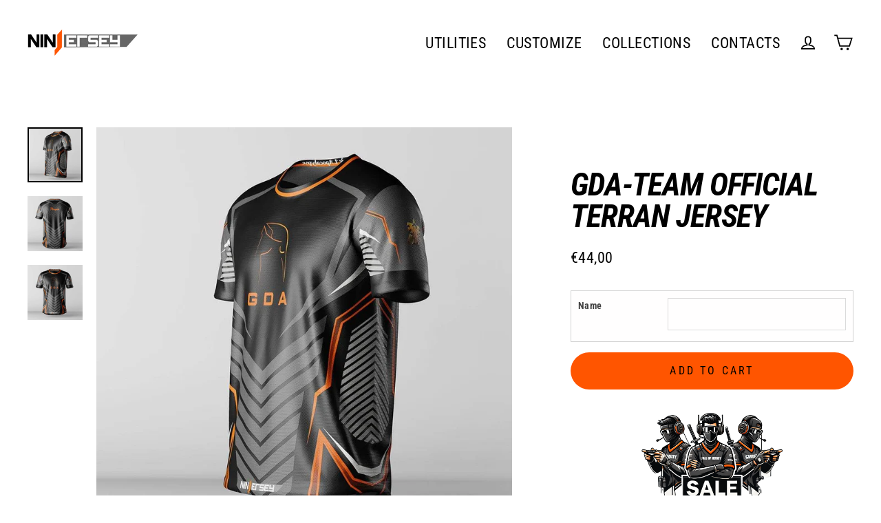

--- FILE ---
content_type: text/html; charset=utf-8
request_url: https://ninjersey.com/products/gda-team-official-terran-jersey
body_size: 59703
content:
<!doctype html>
<html class="no-js" lang="en" dir="ltr">
<head>


<!-- microsoft tag -->
<script>(function(w,d,t,r,u){var f,n,i;w[u]=w[u]||[],f=function(){var o={ti:"343103303"};o.q=w[u],w[u]=new UET(o),w[u].push("pageLoad")},n=d.createElement(t),n.src=r,n.async=1,n.onload=n.onreadystatechange=function(){var s=this.readyState;s&&s!=="loaded"&&s!=="complete"||(f(),n.onload=n.onreadystatechange=null)},i=d.getElementsByTagName(t)[0],i.parentNode.insertBefore(n,i)})(window,document,"script","//bat.bing.com/bat.js","uetq");</script>
<!-- End microsoft tag -->






<!-- Google Tag Manager -->
<script>(function(w,d,s,l,i){w[l]=w[l]||[];w[l].push({'gtm.start':
new Date().getTime(),event:'gtm.js'});var f=d.getElementsByTagName(s)[0],
j=d.createElement(s),dl=l!='dataLayer'?'&l='+l:'';j.async=true;j.src=
'https://www.googletagmanager.com/gtm.js?id='+i+dl;f.parentNode.insertBefore(j,f);
})(window,document,'script','dataLayer','GTM-PQLXZBZ');</script>
<!-- End Google Tag Manager -->



  <link rel="stylesheet" href="https://obscure-escarpment-2240.herokuapp.com/stylesheets/bcpo-front.css">
  <script>var bcpo_product={"id":7453085925606,"title":"GdA-Team Official Terran Jersey","handle":"gda-team-official-terran-jersey","description":"\u003ch3\u003e\u003cstrong\u003e\u003cspan style=\"color: #000000;\" mce-data-marked=\"1\" data-mce-style=\"color: #000000;\"\u003eInsert player name to print on the backside.\u003c\/span\u003e\u003c\/strong\u003e\u003c\/h3\u003e\n\u003ch3\u003e\n\u003cstrong\u003e\u003cspan style=\"color: #000000;\" mce-data-marked=\"1\" data-mce-style=\"color: #000000;\"\u003eIf you want to fully customize a jersey visit our \u003ca href=\"https:\/\/ninjersey.com\/collections\/custom-jerseys\"\u003eJersey collection\u003c\/a\u003e\u003c\/span\u003e\u003c\/strong\u003e\u003cbr\u003e\n\u003c\/h3\u003e\n\u003cul\u003e\n\u003cli\u003e\n\u003cp\u003e\u003cspan style=\"color: #808080;\" data-mce-style=\"color: #808080;\"\u003eSublimation printing\u003c\/span\u003e\u003c\/p\u003e\n\u003c\/li\u003e\n\u003cli\u003e\n\u003cp\u003e\u003cspan style=\"color: #808080;\" data-mce-style=\"color: #808080;\"\u003e\u003cspan data-mce-fragment=\"1\"\u003e100% High Quality Polyester\u003c\/span\u003e\u003c\/span\u003e\u003c\/p\u003e\n\u003c\/li\u003e\n\u003cli\u003e\n\u003cp\u003e\u003cspan style=\"color: #808080;\" data-mce-style=\"color: #808080;\"\u003e100 % Made in Italy\u003c\/span\u003e\u003c\/p\u003e\n\u003c\/li\u003e\n\u003c\/ul\u003e\n\u003cp\u003e\u003cspan style=\"color: #000000;\" data-mce-style=\"color: #000000;\"\u003e\u003cstrong\u003e\/\/ shipment will be made 2\/3 weeks after the purchase because each garment is hand crafted for you from scratch in our workshop.\u003c\/strong\u003e\u003c\/span\u003e\u003c\/p\u003e\n\u003cbr\u003e\n\u003ch2\u003e\u003cspan\u003e\u003cstrong\u003e\u003c\/strong\u003e\u003c\/span\u003e\u003c\/h2\u003e","published_at":"2021-11-17T15:54:39+01:00","created_at":"2021-11-17T15:54:39+01:00","vendor":"Ninjersey","type":"","tags":["GDA"],"price":4400,"price_min":4400,"price_max":4400,"available":true,"price_varies":false,"compare_at_price":4400,"compare_at_price_min":4400,"compare_at_price_max":4400,"compare_at_price_varies":false,"variants":[{"id":42072463442150,"title":"XS","option1":"XS","option2":null,"option3":null,"sku":"","requires_shipping":true,"taxable":true,"featured_image":null,"available":true,"name":"GdA-Team Official Terran Jersey - XS","public_title":"XS","options":["XS"],"price":4400,"weight":0,"compare_at_price":4400,"inventory_management":"shopify","barcode":null,"requires_selling_plan":false,"selling_plan_allocations":[]},{"id":42072463474918,"title":"S","option1":"S","option2":null,"option3":null,"sku":"","requires_shipping":true,"taxable":true,"featured_image":null,"available":true,"name":"GdA-Team Official Terran Jersey - S","public_title":"S","options":["S"],"price":4400,"weight":0,"compare_at_price":4400,"inventory_management":"shopify","barcode":null,"requires_selling_plan":false,"selling_plan_allocations":[]},{"id":42072463507686,"title":"M","option1":"M","option2":null,"option3":null,"sku":"","requires_shipping":true,"taxable":true,"featured_image":null,"available":true,"name":"GdA-Team Official Terran Jersey - M","public_title":"M","options":["M"],"price":4400,"weight":0,"compare_at_price":4400,"inventory_management":"shopify","barcode":null,"requires_selling_plan":false,"selling_plan_allocations":[]},{"id":42072463540454,"title":"L","option1":"L","option2":null,"option3":null,"sku":"","requires_shipping":true,"taxable":true,"featured_image":null,"available":true,"name":"GdA-Team Official Terran Jersey - L","public_title":"L","options":["L"],"price":4400,"weight":0,"compare_at_price":4400,"inventory_management":"shopify","barcode":null,"requires_selling_plan":false,"selling_plan_allocations":[]},{"id":42072463573222,"title":"XL","option1":"XL","option2":null,"option3":null,"sku":"","requires_shipping":true,"taxable":true,"featured_image":null,"available":true,"name":"GdA-Team Official Terran Jersey - XL","public_title":"XL","options":["XL"],"price":4400,"weight":0,"compare_at_price":4400,"inventory_management":"shopify","barcode":null,"requires_selling_plan":false,"selling_plan_allocations":[]},{"id":42072463605990,"title":"XXL","option1":"XXL","option2":null,"option3":null,"sku":"","requires_shipping":true,"taxable":true,"featured_image":null,"available":true,"name":"GdA-Team Official Terran Jersey - XXL","public_title":"XXL","options":["XXL"],"price":4400,"weight":0,"compare_at_price":4400,"inventory_management":"shopify","barcode":null,"requires_selling_plan":false,"selling_plan_allocations":[]},{"id":42072463638758,"title":"XXXL","option1":"XXXL","option2":null,"option3":null,"sku":"","requires_shipping":true,"taxable":true,"featured_image":null,"available":true,"name":"GdA-Team Official Terran Jersey - XXXL","public_title":"XXXL","options":["XXXL"],"price":4400,"weight":0,"compare_at_price":4400,"inventory_management":"shopify","barcode":null,"requires_selling_plan":false,"selling_plan_allocations":[]}],"images":["\/\/ninjersey.com\/cdn\/shop\/products\/ninjersey-gda-team-official-terran-jersey-ninjersey-custom-esports-jersey-34632499527910.jpg?v=1637161351","\/\/ninjersey.com\/cdn\/shop\/products\/ninjersey-gda-team-official-terran-jersey-ninjersey-custom-esports-jersey-34632498675942.jpg?v=1637161532","\/\/ninjersey.com\/cdn\/shop\/products\/ninjersey-gda-team-official-terran-jersey-ninjersey-custom-esports-jersey-34632498708710.jpg?v=1637161535"],"featured_image":"\/\/ninjersey.com\/cdn\/shop\/products\/ninjersey-gda-team-official-terran-jersey-ninjersey-custom-esports-jersey-34632499527910.jpg?v=1637161351","options":["Size"],"media":[{"alt":"Ninjersey GdA-Team Official Terran Jersey Custom esports jersey","id":26967378264294,"position":1,"preview_image":{"aspect_ratio":1.0,"height":1080,"width":1080,"src":"\/\/ninjersey.com\/cdn\/shop\/products\/ninjersey-gda-team-official-terran-jersey-ninjersey-custom-esports-jersey-34632499527910.jpg?v=1637161351"},"aspect_ratio":1.0,"height":1080,"media_type":"image","src":"\/\/ninjersey.com\/cdn\/shop\/products\/ninjersey-gda-team-official-terran-jersey-ninjersey-custom-esports-jersey-34632499527910.jpg?v=1637161351","width":1080},{"alt":"Ninjersey GdA-Team Official Terran Jersey Custom esports jersey","id":26967400939750,"position":2,"preview_image":{"aspect_ratio":1.0,"height":1080,"width":1080,"src":"\/\/ninjersey.com\/cdn\/shop\/products\/ninjersey-gda-team-official-terran-jersey-ninjersey-custom-esports-jersey-34632498675942.jpg?v=1637161532"},"aspect_ratio":1.0,"height":1080,"media_type":"image","src":"\/\/ninjersey.com\/cdn\/shop\/products\/ninjersey-gda-team-official-terran-jersey-ninjersey-custom-esports-jersey-34632498675942.jpg?v=1637161532","width":1080},{"alt":"Ninjersey GdA-Team Official Terran Jersey Custom esports jersey","id":26967401201894,"position":3,"preview_image":{"aspect_ratio":1.0,"height":1080,"width":1080,"src":"\/\/ninjersey.com\/cdn\/shop\/products\/ninjersey-gda-team-official-terran-jersey-ninjersey-custom-esports-jersey-34632498708710.jpg?v=1637161535"},"aspect_ratio":1.0,"height":1080,"media_type":"image","src":"\/\/ninjersey.com\/cdn\/shop\/products\/ninjersey-gda-team-official-terran-jersey-ninjersey-custom-esports-jersey-34632498708710.jpg?v=1637161535","width":1080}],"requires_selling_plan":false,"selling_plan_groups":[],"content":"\u003ch3\u003e\u003cstrong\u003e\u003cspan style=\"color: #000000;\" mce-data-marked=\"1\" data-mce-style=\"color: #000000;\"\u003eInsert player name to print on the backside.\u003c\/span\u003e\u003c\/strong\u003e\u003c\/h3\u003e\n\u003ch3\u003e\n\u003cstrong\u003e\u003cspan style=\"color: #000000;\" mce-data-marked=\"1\" data-mce-style=\"color: #000000;\"\u003eIf you want to fully customize a jersey visit our \u003ca href=\"https:\/\/ninjersey.com\/collections\/custom-jerseys\"\u003eJersey collection\u003c\/a\u003e\u003c\/span\u003e\u003c\/strong\u003e\u003cbr\u003e\n\u003c\/h3\u003e\n\u003cul\u003e\n\u003cli\u003e\n\u003cp\u003e\u003cspan style=\"color: #808080;\" data-mce-style=\"color: #808080;\"\u003eSublimation printing\u003c\/span\u003e\u003c\/p\u003e\n\u003c\/li\u003e\n\u003cli\u003e\n\u003cp\u003e\u003cspan style=\"color: #808080;\" data-mce-style=\"color: #808080;\"\u003e\u003cspan data-mce-fragment=\"1\"\u003e100% High Quality Polyester\u003c\/span\u003e\u003c\/span\u003e\u003c\/p\u003e\n\u003c\/li\u003e\n\u003cli\u003e\n\u003cp\u003e\u003cspan style=\"color: #808080;\" data-mce-style=\"color: #808080;\"\u003e100 % Made in Italy\u003c\/span\u003e\u003c\/p\u003e\n\u003c\/li\u003e\n\u003c\/ul\u003e\n\u003cp\u003e\u003cspan style=\"color: #000000;\" data-mce-style=\"color: #000000;\"\u003e\u003cstrong\u003e\/\/ shipment will be made 2\/3 weeks after the purchase because each garment is hand crafted for you from scratch in our workshop.\u003c\/strong\u003e\u003c\/span\u003e\u003c\/p\u003e\n\u003cbr\u003e\n\u003ch2\u003e\u003cspan\u003e\u003cstrong\u003e\u003c\/strong\u003e\u003c\/span\u003e\u003c\/h2\u003e"};  var inventory_quantity = [];inventory_quantity.push(999);inventory_quantity.push(998);inventory_quantity.push(999);inventory_quantity.push(999);inventory_quantity.push(999);inventory_quantity.push(999);inventory_quantity.push(999);if(bcpo_product) { for (var i = 0; i < bcpo_product.variants.length; i += 1) { bcpo_product.variants[i].inventory_quantity = inventory_quantity[i]; }}window.bcpo = window.bcpo || {}; bcpo.cart = {"note":null,"attributes":{},"original_total_price":0,"total_price":0,"total_discount":0,"total_weight":0.0,"item_count":0,"items":[],"requires_shipping":false,"currency":"EUR","items_subtotal_price":0,"cart_level_discount_applications":[],"checkout_charge_amount":0}; bcpo.ogFormData = FormData; bcpo.money_with_currency_format = "€{{amount_with_comma_separator}} EUR";bcpo.money_format = "€{{amount_with_comma_separator}}";</script>
  <!-- Added by AVADA Joy -->
  <script>
      window.AVADA_JOY = window.AVADA_JOY || {};
      window.AVADA_JOY.shopId = 'CXLUb4OAbEkfWw2YunU9';
      window.AVADA_JOY.status = true;
      window.AVADA_JOY.account_enabled = true;
      window.AVADA_JOY.login_url = "\/account\/login";
      window.AVADA_JOY.register_url = "\/account\/register";
      window.AVADA_JOY.customer = {
        id: null,
        email: null,
        first_name: null,
        last_name: null,
        point: null
      };
      window.AVADA_JOY.placeOrder = window.AVADA_JOY.placeOrder || {};
      window.AVADA_JOY.placeOrder = {"enableCardPage":false,"status":true,"statusProductPointsCalculator":false,"productPointsCalculator":{"type":"congratulation","fontSize":14,"font":"Noto+Sans","color":"#8F00C1"},"earnPoint":10,"rateMoney":100,"earnBy":"price","statusUseCondition":false,"typeProductMatch":"all","typeCondition":"all","conditions":[{"field":"title","typeMatch":"contains","content":""}],"excludeProducts":[],"includeProducts":[]};
      window.AVADA_JOY.product = {"id":7453085925606,"title":"GdA-Team Official Terran Jersey","handle":"gda-team-official-terran-jersey","description":"\u003ch3\u003e\u003cstrong\u003e\u003cspan style=\"color: #000000;\" mce-data-marked=\"1\" data-mce-style=\"color: #000000;\"\u003eInsert player name to print on the backside.\u003c\/span\u003e\u003c\/strong\u003e\u003c\/h3\u003e\n\u003ch3\u003e\n\u003cstrong\u003e\u003cspan style=\"color: #000000;\" mce-data-marked=\"1\" data-mce-style=\"color: #000000;\"\u003eIf you want to fully customize a jersey visit our \u003ca href=\"https:\/\/ninjersey.com\/collections\/custom-jerseys\"\u003eJersey collection\u003c\/a\u003e\u003c\/span\u003e\u003c\/strong\u003e\u003cbr\u003e\n\u003c\/h3\u003e\n\u003cul\u003e\n\u003cli\u003e\n\u003cp\u003e\u003cspan style=\"color: #808080;\" data-mce-style=\"color: #808080;\"\u003eSublimation printing\u003c\/span\u003e\u003c\/p\u003e\n\u003c\/li\u003e\n\u003cli\u003e\n\u003cp\u003e\u003cspan style=\"color: #808080;\" data-mce-style=\"color: #808080;\"\u003e\u003cspan data-mce-fragment=\"1\"\u003e100% High Quality Polyester\u003c\/span\u003e\u003c\/span\u003e\u003c\/p\u003e\n\u003c\/li\u003e\n\u003cli\u003e\n\u003cp\u003e\u003cspan style=\"color: #808080;\" data-mce-style=\"color: #808080;\"\u003e100 % Made in Italy\u003c\/span\u003e\u003c\/p\u003e\n\u003c\/li\u003e\n\u003c\/ul\u003e\n\u003cp\u003e\u003cspan style=\"color: #000000;\" data-mce-style=\"color: #000000;\"\u003e\u003cstrong\u003e\/\/ shipment will be made 2\/3 weeks after the purchase because each garment is hand crafted for you from scratch in our workshop.\u003c\/strong\u003e\u003c\/span\u003e\u003c\/p\u003e\n\u003cbr\u003e\n\u003ch2\u003e\u003cspan\u003e\u003cstrong\u003e\u003c\/strong\u003e\u003c\/span\u003e\u003c\/h2\u003e","published_at":"2021-11-17T15:54:39+01:00","created_at":"2021-11-17T15:54:39+01:00","vendor":"Ninjersey","type":"","tags":["GDA"],"price":4400,"price_min":4400,"price_max":4400,"available":true,"price_varies":false,"compare_at_price":4400,"compare_at_price_min":4400,"compare_at_price_max":4400,"compare_at_price_varies":false,"variants":[{"id":42072463442150,"title":"XS","option1":"XS","option2":null,"option3":null,"sku":"","requires_shipping":true,"taxable":true,"featured_image":null,"available":true,"name":"GdA-Team Official Terran Jersey - XS","public_title":"XS","options":["XS"],"price":4400,"weight":0,"compare_at_price":4400,"inventory_management":"shopify","barcode":null,"requires_selling_plan":false,"selling_plan_allocations":[]},{"id":42072463474918,"title":"S","option1":"S","option2":null,"option3":null,"sku":"","requires_shipping":true,"taxable":true,"featured_image":null,"available":true,"name":"GdA-Team Official Terran Jersey - S","public_title":"S","options":["S"],"price":4400,"weight":0,"compare_at_price":4400,"inventory_management":"shopify","barcode":null,"requires_selling_plan":false,"selling_plan_allocations":[]},{"id":42072463507686,"title":"M","option1":"M","option2":null,"option3":null,"sku":"","requires_shipping":true,"taxable":true,"featured_image":null,"available":true,"name":"GdA-Team Official Terran Jersey - M","public_title":"M","options":["M"],"price":4400,"weight":0,"compare_at_price":4400,"inventory_management":"shopify","barcode":null,"requires_selling_plan":false,"selling_plan_allocations":[]},{"id":42072463540454,"title":"L","option1":"L","option2":null,"option3":null,"sku":"","requires_shipping":true,"taxable":true,"featured_image":null,"available":true,"name":"GdA-Team Official Terran Jersey - L","public_title":"L","options":["L"],"price":4400,"weight":0,"compare_at_price":4400,"inventory_management":"shopify","barcode":null,"requires_selling_plan":false,"selling_plan_allocations":[]},{"id":42072463573222,"title":"XL","option1":"XL","option2":null,"option3":null,"sku":"","requires_shipping":true,"taxable":true,"featured_image":null,"available":true,"name":"GdA-Team Official Terran Jersey - XL","public_title":"XL","options":["XL"],"price":4400,"weight":0,"compare_at_price":4400,"inventory_management":"shopify","barcode":null,"requires_selling_plan":false,"selling_plan_allocations":[]},{"id":42072463605990,"title":"XXL","option1":"XXL","option2":null,"option3":null,"sku":"","requires_shipping":true,"taxable":true,"featured_image":null,"available":true,"name":"GdA-Team Official Terran Jersey - XXL","public_title":"XXL","options":["XXL"],"price":4400,"weight":0,"compare_at_price":4400,"inventory_management":"shopify","barcode":null,"requires_selling_plan":false,"selling_plan_allocations":[]},{"id":42072463638758,"title":"XXXL","option1":"XXXL","option2":null,"option3":null,"sku":"","requires_shipping":true,"taxable":true,"featured_image":null,"available":true,"name":"GdA-Team Official Terran Jersey - XXXL","public_title":"XXXL","options":["XXXL"],"price":4400,"weight":0,"compare_at_price":4400,"inventory_management":"shopify","barcode":null,"requires_selling_plan":false,"selling_plan_allocations":[]}],"images":["\/\/ninjersey.com\/cdn\/shop\/products\/ninjersey-gda-team-official-terran-jersey-ninjersey-custom-esports-jersey-34632499527910.jpg?v=1637161351","\/\/ninjersey.com\/cdn\/shop\/products\/ninjersey-gda-team-official-terran-jersey-ninjersey-custom-esports-jersey-34632498675942.jpg?v=1637161532","\/\/ninjersey.com\/cdn\/shop\/products\/ninjersey-gda-team-official-terran-jersey-ninjersey-custom-esports-jersey-34632498708710.jpg?v=1637161535"],"featured_image":"\/\/ninjersey.com\/cdn\/shop\/products\/ninjersey-gda-team-official-terran-jersey-ninjersey-custom-esports-jersey-34632499527910.jpg?v=1637161351","options":["Size"],"media":[{"alt":"Ninjersey GdA-Team Official Terran Jersey Custom esports jersey","id":26967378264294,"position":1,"preview_image":{"aspect_ratio":1.0,"height":1080,"width":1080,"src":"\/\/ninjersey.com\/cdn\/shop\/products\/ninjersey-gda-team-official-terran-jersey-ninjersey-custom-esports-jersey-34632499527910.jpg?v=1637161351"},"aspect_ratio":1.0,"height":1080,"media_type":"image","src":"\/\/ninjersey.com\/cdn\/shop\/products\/ninjersey-gda-team-official-terran-jersey-ninjersey-custom-esports-jersey-34632499527910.jpg?v=1637161351","width":1080},{"alt":"Ninjersey GdA-Team Official Terran Jersey Custom esports jersey","id":26967400939750,"position":2,"preview_image":{"aspect_ratio":1.0,"height":1080,"width":1080,"src":"\/\/ninjersey.com\/cdn\/shop\/products\/ninjersey-gda-team-official-terran-jersey-ninjersey-custom-esports-jersey-34632498675942.jpg?v=1637161532"},"aspect_ratio":1.0,"height":1080,"media_type":"image","src":"\/\/ninjersey.com\/cdn\/shop\/products\/ninjersey-gda-team-official-terran-jersey-ninjersey-custom-esports-jersey-34632498675942.jpg?v=1637161532","width":1080},{"alt":"Ninjersey GdA-Team Official Terran Jersey Custom esports jersey","id":26967401201894,"position":3,"preview_image":{"aspect_ratio":1.0,"height":1080,"width":1080,"src":"\/\/ninjersey.com\/cdn\/shop\/products\/ninjersey-gda-team-official-terran-jersey-ninjersey-custom-esports-jersey-34632498708710.jpg?v=1637161535"},"aspect_ratio":1.0,"height":1080,"media_type":"image","src":"\/\/ninjersey.com\/cdn\/shop\/products\/ninjersey-gda-team-official-terran-jersey-ninjersey-custom-esports-jersey-34632498708710.jpg?v=1637161535","width":1080}],"requires_selling_plan":false,"selling_plan_groups":[],"content":"\u003ch3\u003e\u003cstrong\u003e\u003cspan style=\"color: #000000;\" mce-data-marked=\"1\" data-mce-style=\"color: #000000;\"\u003eInsert player name to print on the backside.\u003c\/span\u003e\u003c\/strong\u003e\u003c\/h3\u003e\n\u003ch3\u003e\n\u003cstrong\u003e\u003cspan style=\"color: #000000;\" mce-data-marked=\"1\" data-mce-style=\"color: #000000;\"\u003eIf you want to fully customize a jersey visit our \u003ca href=\"https:\/\/ninjersey.com\/collections\/custom-jerseys\"\u003eJersey collection\u003c\/a\u003e\u003c\/span\u003e\u003c\/strong\u003e\u003cbr\u003e\n\u003c\/h3\u003e\n\u003cul\u003e\n\u003cli\u003e\n\u003cp\u003e\u003cspan style=\"color: #808080;\" data-mce-style=\"color: #808080;\"\u003eSublimation printing\u003c\/span\u003e\u003c\/p\u003e\n\u003c\/li\u003e\n\u003cli\u003e\n\u003cp\u003e\u003cspan style=\"color: #808080;\" data-mce-style=\"color: #808080;\"\u003e\u003cspan data-mce-fragment=\"1\"\u003e100% High Quality Polyester\u003c\/span\u003e\u003c\/span\u003e\u003c\/p\u003e\n\u003c\/li\u003e\n\u003cli\u003e\n\u003cp\u003e\u003cspan style=\"color: #808080;\" data-mce-style=\"color: #808080;\"\u003e100 % Made in Italy\u003c\/span\u003e\u003c\/p\u003e\n\u003c\/li\u003e\n\u003c\/ul\u003e\n\u003cp\u003e\u003cspan style=\"color: #000000;\" data-mce-style=\"color: #000000;\"\u003e\u003cstrong\u003e\/\/ shipment will be made 2\/3 weeks after the purchase because each garment is hand crafted for you from scratch in our workshop.\u003c\/strong\u003e\u003c\/span\u003e\u003c\/p\u003e\n\u003cbr\u003e\n\u003ch2\u003e\u003cspan\u003e\u003cstrong\u003e\u003c\/strong\u003e\u003c\/span\u003e\u003c\/h2\u003e"};
      window.AVADA_JOY.page = "product";
      
        window.AVADA_JOY.product.selected_variant_id = 42072463442150;
        window.AVADA_JOY.product.collections = [];
        
          window.AVADA_JOY.product.collections.push(`GdA-Team Official Store`);
        
      
    </script>

  <!-- /Added by AVADA Joy -->


<script>
window.KiwiSizing = window.KiwiSizing === undefined ? {} : window.KiwiSizing;
KiwiSizing.shop = "ninjersey.myshopify.com";


KiwiSizing.data = {
  collections: "386746220774",
  tags: "GDA",
  product: "7453085925606",
  vendor: "Ninjersey",
  type: "",
  title: "GdA-Team Official Terran Jersey",
  images: ["\/\/ninjersey.com\/cdn\/shop\/products\/ninjersey-gda-team-official-terran-jersey-ninjersey-custom-esports-jersey-34632499527910.jpg?v=1637161351","\/\/ninjersey.com\/cdn\/shop\/products\/ninjersey-gda-team-official-terran-jersey-ninjersey-custom-esports-jersey-34632498675942.jpg?v=1637161532","\/\/ninjersey.com\/cdn\/shop\/products\/ninjersey-gda-team-official-terran-jersey-ninjersey-custom-esports-jersey-34632498708710.jpg?v=1637161535"],
  options: [{"name":"Size","position":1,"values":["XS","S","M","L","XL","XXL","XXXL"]}],
  variants: [{"id":42072463442150,"title":"XS","option1":"XS","option2":null,"option3":null,"sku":"","requires_shipping":true,"taxable":true,"featured_image":null,"available":true,"name":"GdA-Team Official Terran Jersey - XS","public_title":"XS","options":["XS"],"price":4400,"weight":0,"compare_at_price":4400,"inventory_management":"shopify","barcode":null,"requires_selling_plan":false,"selling_plan_allocations":[]},{"id":42072463474918,"title":"S","option1":"S","option2":null,"option3":null,"sku":"","requires_shipping":true,"taxable":true,"featured_image":null,"available":true,"name":"GdA-Team Official Terran Jersey - S","public_title":"S","options":["S"],"price":4400,"weight":0,"compare_at_price":4400,"inventory_management":"shopify","barcode":null,"requires_selling_plan":false,"selling_plan_allocations":[]},{"id":42072463507686,"title":"M","option1":"M","option2":null,"option3":null,"sku":"","requires_shipping":true,"taxable":true,"featured_image":null,"available":true,"name":"GdA-Team Official Terran Jersey - M","public_title":"M","options":["M"],"price":4400,"weight":0,"compare_at_price":4400,"inventory_management":"shopify","barcode":null,"requires_selling_plan":false,"selling_plan_allocations":[]},{"id":42072463540454,"title":"L","option1":"L","option2":null,"option3":null,"sku":"","requires_shipping":true,"taxable":true,"featured_image":null,"available":true,"name":"GdA-Team Official Terran Jersey - L","public_title":"L","options":["L"],"price":4400,"weight":0,"compare_at_price":4400,"inventory_management":"shopify","barcode":null,"requires_selling_plan":false,"selling_plan_allocations":[]},{"id":42072463573222,"title":"XL","option1":"XL","option2":null,"option3":null,"sku":"","requires_shipping":true,"taxable":true,"featured_image":null,"available":true,"name":"GdA-Team Official Terran Jersey - XL","public_title":"XL","options":["XL"],"price":4400,"weight":0,"compare_at_price":4400,"inventory_management":"shopify","barcode":null,"requires_selling_plan":false,"selling_plan_allocations":[]},{"id":42072463605990,"title":"XXL","option1":"XXL","option2":null,"option3":null,"sku":"","requires_shipping":true,"taxable":true,"featured_image":null,"available":true,"name":"GdA-Team Official Terran Jersey - XXL","public_title":"XXL","options":["XXL"],"price":4400,"weight":0,"compare_at_price":4400,"inventory_management":"shopify","barcode":null,"requires_selling_plan":false,"selling_plan_allocations":[]},{"id":42072463638758,"title":"XXXL","option1":"XXXL","option2":null,"option3":null,"sku":"","requires_shipping":true,"taxable":true,"featured_image":null,"available":true,"name":"GdA-Team Official Terran Jersey - XXXL","public_title":"XXXL","options":["XXXL"],"price":4400,"weight":0,"compare_at_price":4400,"inventory_management":"shopify","barcode":null,"requires_selling_plan":false,"selling_plan_allocations":[]}],
};

</script>
  <meta charset="utf-8">
  <meta http-equiv="X-UA-Compatible" content="IE=edge">
  <meta name="viewport" content="width=device-width,initial-scale=1">
  <meta name="theme-color" content="#ff5500">
  <link rel="canonical" href="https://ninjersey.com/products/gda-team-official-terran-jersey">
  <link rel="preconnect" href="https://cdn.shopify.com">
  <link rel="preconnect" href="https://fonts.shopifycdn.com">
  <link rel="dns-prefetch" href="https://productreviews.shopifycdn.com">
  <link rel="dns-prefetch" href="https://ajax.googleapis.com">
  <link rel="dns-prefetch" href="https://maps.googleapis.com">
  <link rel="dns-prefetch" href="https://maps.gstatic.com"><link rel="shortcut icon" href="//ninjersey.com/cdn/shop/files/soloj_6b71a641-e4c3-4426-9025-6ab0ecd7409e_32x32.png?v=1613706854" type="image/png" /><title>GdA-Team Official Terran Jersey
&ndash; Ninjersey
</title>
<meta property="og:site_name" content="Ninjersey">
  <meta property="og:url" content="https://ninjersey.com/products/gda-team-official-terran-jersey">
  <meta property="og:title" content="GdA-Team Official Terran Jersey">
  <meta property="og:type" content="product">
  <meta property="og:description" content="Guerriers de L Apocalypse Official Jersey Sublimation printing 100% High Quality Polyester 100 % Made in Italy"><meta property="og:image" content="http://ninjersey.com/cdn/shop/products/ninjersey-gda-team-official-terran-jersey-ninjersey-custom-esports-jersey-34632499527910_1200x1200.jpg?v=1637161351"><meta property="og:image" content="http://ninjersey.com/cdn/shop/products/ninjersey-gda-team-official-terran-jersey-ninjersey-custom-esports-jersey-34632498675942_1200x1200.jpg?v=1637161532"><meta property="og:image" content="http://ninjersey.com/cdn/shop/products/ninjersey-gda-team-official-terran-jersey-ninjersey-custom-esports-jersey-34632498708710_1200x1200.jpg?v=1637161535">
  <meta property="og:image:secure_url" content="https://ninjersey.com/cdn/shop/products/ninjersey-gda-team-official-terran-jersey-ninjersey-custom-esports-jersey-34632499527910_1200x1200.jpg?v=1637161351"><meta property="og:image:secure_url" content="https://ninjersey.com/cdn/shop/products/ninjersey-gda-team-official-terran-jersey-ninjersey-custom-esports-jersey-34632498675942_1200x1200.jpg?v=1637161532"><meta property="og:image:secure_url" content="https://ninjersey.com/cdn/shop/products/ninjersey-gda-team-official-terran-jersey-ninjersey-custom-esports-jersey-34632498708710_1200x1200.jpg?v=1637161535">
  <meta name="twitter:site" content="@">
  <meta name="twitter:card" content="summary_large_image">
  <meta name="twitter:title" content="GdA-Team Official Terran Jersey">
  <meta name="twitter:description" content="Guerriers de L Apocalypse Official Jersey Sublimation printing 100% High Quality Polyester 100 % Made in Italy">
<script>window.performance && window.performance.mark && window.performance.mark('shopify.content_for_header.start');</script><meta name="facebook-domain-verification" content="690h8i0mbtlfpvy9rzccbnmgvxc1kv">
<meta name="facebook-domain-verification" content="y91wlrf7y1w9rbwch2vrf0yf4t0rax">
<meta name="facebook-domain-verification" content="3cnmq23in1z2z4js4e1jxcohlldool">
<meta id="shopify-digital-wallet" name="shopify-digital-wallet" content="/28746186830/digital_wallets/dialog">
<meta name="shopify-checkout-api-token" content="e610d737b60cadefa65ee10b8f6dea26">
<meta id="in-context-paypal-metadata" data-shop-id="28746186830" data-venmo-supported="false" data-environment="production" data-locale="en_US" data-paypal-v4="true" data-currency="EUR">
<link rel="alternate" hreflang="x-default" href="https://ninjersey.com/products/gda-team-official-terran-jersey">
<link rel="alternate" hreflang="en" href="https://ninjersey.com/products/gda-team-official-terran-jersey">
<link rel="alternate" hreflang="it" href="https://ninjersey.com/it/products/gda-team-official-terran-jersey">
<link rel="alternate" hreflang="en-AU" href="https://ninjersey.com/en-au/products/gda-team-official-terran-jersey">
<link rel="alternate" hreflang="en-BE" href="https://ninjersey.com/en-be/products/gda-team-official-terran-jersey">
<link rel="alternate" hreflang="en-CA" href="https://ninjersey.com/en-ca/products/gda-team-official-terran-jersey">
<link rel="alternate" hreflang="en-HR" href="https://ninjersey.com/en-hr/products/gda-team-official-terran-jersey">
<link rel="alternate" hreflang="en-DK" href="https://ninjersey.com/en-dk/products/gda-team-official-terran-jersey">
<link rel="alternate" hreflang="en-FR" href="https://ninjersey.com/en-fr/products/gda-team-official-terran-jersey">
<link rel="alternate" hreflang="en-DE" href="https://ninjersey.com/en-de/products/gda-team-official-terran-jersey">
<link rel="alternate" hreflang="en-IS" href="https://ninjersey.com/en-is/products/gda-team-official-terran-jersey">
<link rel="alternate" hreflang="en-JP" href="https://ninjersey.com/en-jp/products/gda-team-official-terran-jersey">
<link rel="alternate" hreflang="en-NO" href="https://ninjersey.com/en-no/products/gda-team-official-terran-jersey">
<link rel="alternate" hreflang="en-CZ" href="https://ninjersey.com/en-cz/products/gda-team-official-terran-jersey">
<link rel="alternate" hreflang="en-SE" href="https://ninjersey.com/en-se/products/gda-team-official-terran-jersey">
<link rel="alternate" hreflang="en-CH" href="https://ninjersey.com/en-ch/products/gda-team-official-terran-jersey">
<link rel="alternate" hreflang="it-CH" href="https://ninjersey.com/it-ch/products/gda-team-official-terran-jersey">
<link rel="alternate" hreflang="en-HU" href="https://ninjersey.com/en-hu/products/gda-team-official-terran-jersey">
<link rel="alternate" hreflang="en-GB" href="https://ninjersey.com/en-gb/products/gda-team-official-terran-jersey">
<link rel="alternate" hreflang="en-US" href="https://ninjersey.com/en-us/products/gda-team-official-terran-jersey">
<link rel="alternate" type="application/json+oembed" href="https://ninjersey.com/products/gda-team-official-terran-jersey.oembed">
<script async="async" src="/checkouts/internal/preloads.js?locale=en-IT"></script>
<link rel="preconnect" href="https://shop.app" crossorigin="anonymous">
<script async="async" src="https://shop.app/checkouts/internal/preloads.js?locale=en-IT&shop_id=28746186830" crossorigin="anonymous"></script>
<script id="apple-pay-shop-capabilities" type="application/json">{"shopId":28746186830,"countryCode":"IT","currencyCode":"EUR","merchantCapabilities":["supports3DS"],"merchantId":"gid:\/\/shopify\/Shop\/28746186830","merchantName":"Ninjersey","requiredBillingContactFields":["postalAddress","email","phone"],"requiredShippingContactFields":["postalAddress","email","phone"],"shippingType":"shipping","supportedNetworks":["visa","maestro","masterCard","amex"],"total":{"type":"pending","label":"Ninjersey","amount":"1.00"},"shopifyPaymentsEnabled":true,"supportsSubscriptions":true}</script>
<script id="shopify-features" type="application/json">{"accessToken":"e610d737b60cadefa65ee10b8f6dea26","betas":["rich-media-storefront-analytics"],"domain":"ninjersey.com","predictiveSearch":true,"shopId":28746186830,"locale":"en"}</script>
<script>var Shopify = Shopify || {};
Shopify.shop = "ninjersey.myshopify.com";
Shopify.locale = "en";
Shopify.currency = {"active":"EUR","rate":"1.0"};
Shopify.country = "IT";
Shopify.theme = {"name":"Copy of STREAMLINE NUOVO UFFICIALE || AT patch","id":136576794854,"schema_name":"Streamline","schema_version":"6.0.0","theme_store_id":872,"role":"main"};
Shopify.theme.handle = "null";
Shopify.theme.style = {"id":null,"handle":null};
Shopify.cdnHost = "ninjersey.com/cdn";
Shopify.routes = Shopify.routes || {};
Shopify.routes.root = "/";</script>
<script type="module">!function(o){(o.Shopify=o.Shopify||{}).modules=!0}(window);</script>
<script>!function(o){function n(){var o=[];function n(){o.push(Array.prototype.slice.apply(arguments))}return n.q=o,n}var t=o.Shopify=o.Shopify||{};t.loadFeatures=n(),t.autoloadFeatures=n()}(window);</script>
<script>
  window.ShopifyPay = window.ShopifyPay || {};
  window.ShopifyPay.apiHost = "shop.app\/pay";
  window.ShopifyPay.redirectState = null;
</script>
<script id="shop-js-analytics" type="application/json">{"pageType":"product"}</script>
<script defer="defer" async type="module" src="//ninjersey.com/cdn/shopifycloud/shop-js/modules/v2/client.init-shop-cart-sync_C5BV16lS.en.esm.js"></script>
<script defer="defer" async type="module" src="//ninjersey.com/cdn/shopifycloud/shop-js/modules/v2/chunk.common_CygWptCX.esm.js"></script>
<script type="module">
  await import("//ninjersey.com/cdn/shopifycloud/shop-js/modules/v2/client.init-shop-cart-sync_C5BV16lS.en.esm.js");
await import("//ninjersey.com/cdn/shopifycloud/shop-js/modules/v2/chunk.common_CygWptCX.esm.js");

  window.Shopify.SignInWithShop?.initShopCartSync?.({"fedCMEnabled":true,"windoidEnabled":true});

</script>
<script>
  window.Shopify = window.Shopify || {};
  if (!window.Shopify.featureAssets) window.Shopify.featureAssets = {};
  window.Shopify.featureAssets['shop-js'] = {"shop-cart-sync":["modules/v2/client.shop-cart-sync_ZFArdW7E.en.esm.js","modules/v2/chunk.common_CygWptCX.esm.js"],"init-fed-cm":["modules/v2/client.init-fed-cm_CmiC4vf6.en.esm.js","modules/v2/chunk.common_CygWptCX.esm.js"],"shop-button":["modules/v2/client.shop-button_tlx5R9nI.en.esm.js","modules/v2/chunk.common_CygWptCX.esm.js"],"shop-cash-offers":["modules/v2/client.shop-cash-offers_DOA2yAJr.en.esm.js","modules/v2/chunk.common_CygWptCX.esm.js","modules/v2/chunk.modal_D71HUcav.esm.js"],"init-windoid":["modules/v2/client.init-windoid_sURxWdc1.en.esm.js","modules/v2/chunk.common_CygWptCX.esm.js"],"shop-toast-manager":["modules/v2/client.shop-toast-manager_ClPi3nE9.en.esm.js","modules/v2/chunk.common_CygWptCX.esm.js"],"init-shop-email-lookup-coordinator":["modules/v2/client.init-shop-email-lookup-coordinator_B8hsDcYM.en.esm.js","modules/v2/chunk.common_CygWptCX.esm.js"],"init-shop-cart-sync":["modules/v2/client.init-shop-cart-sync_C5BV16lS.en.esm.js","modules/v2/chunk.common_CygWptCX.esm.js"],"avatar":["modules/v2/client.avatar_BTnouDA3.en.esm.js"],"pay-button":["modules/v2/client.pay-button_FdsNuTd3.en.esm.js","modules/v2/chunk.common_CygWptCX.esm.js"],"init-customer-accounts":["modules/v2/client.init-customer-accounts_DxDtT_ad.en.esm.js","modules/v2/client.shop-login-button_C5VAVYt1.en.esm.js","modules/v2/chunk.common_CygWptCX.esm.js","modules/v2/chunk.modal_D71HUcav.esm.js"],"init-shop-for-new-customer-accounts":["modules/v2/client.init-shop-for-new-customer-accounts_ChsxoAhi.en.esm.js","modules/v2/client.shop-login-button_C5VAVYt1.en.esm.js","modules/v2/chunk.common_CygWptCX.esm.js","modules/v2/chunk.modal_D71HUcav.esm.js"],"shop-login-button":["modules/v2/client.shop-login-button_C5VAVYt1.en.esm.js","modules/v2/chunk.common_CygWptCX.esm.js","modules/v2/chunk.modal_D71HUcav.esm.js"],"init-customer-accounts-sign-up":["modules/v2/client.init-customer-accounts-sign-up_CPSyQ0Tj.en.esm.js","modules/v2/client.shop-login-button_C5VAVYt1.en.esm.js","modules/v2/chunk.common_CygWptCX.esm.js","modules/v2/chunk.modal_D71HUcav.esm.js"],"shop-follow-button":["modules/v2/client.shop-follow-button_Cva4Ekp9.en.esm.js","modules/v2/chunk.common_CygWptCX.esm.js","modules/v2/chunk.modal_D71HUcav.esm.js"],"checkout-modal":["modules/v2/client.checkout-modal_BPM8l0SH.en.esm.js","modules/v2/chunk.common_CygWptCX.esm.js","modules/v2/chunk.modal_D71HUcav.esm.js"],"lead-capture":["modules/v2/client.lead-capture_Bi8yE_yS.en.esm.js","modules/v2/chunk.common_CygWptCX.esm.js","modules/v2/chunk.modal_D71HUcav.esm.js"],"shop-login":["modules/v2/client.shop-login_D6lNrXab.en.esm.js","modules/v2/chunk.common_CygWptCX.esm.js","modules/v2/chunk.modal_D71HUcav.esm.js"],"payment-terms":["modules/v2/client.payment-terms_CZxnsJam.en.esm.js","modules/v2/chunk.common_CygWptCX.esm.js","modules/v2/chunk.modal_D71HUcav.esm.js"]};
</script>
<script>(function() {
  var isLoaded = false;
  function asyncLoad() {
    if (isLoaded) return;
    isLoaded = true;
    var urls = ["https:\/\/portal.zakeke.com\/Scripts\/integration\/shopify\/product.js?shop=ninjersey.myshopify.com","\/\/social-login.oxiapps.com\/api\/init?vt=104\u0026shop=ninjersey.myshopify.com","https:\/\/app.kiwisizing.com\/web\/js\/dist\/kiwiSizing\/plugin\/SizingPlugin.prod.js?v=330\u0026shop=ninjersey.myshopify.com","https:\/\/gdprcdn.b-cdn.net\/js\/gdpr_cookie_consent.min.js?shop=ninjersey.myshopify.com","\/\/cdn.shopify.com\/proxy\/84564b233fc755cc9bb1dcf5873509bc671a2e781be02d82ac51c8b6bce3f5db\/shopify-script-tags.s3.eu-west-1.amazonaws.com\/smartseo\/instantpage.js?shop=ninjersey.myshopify.com\u0026sp-cache-control=cHVibGljLCBtYXgtYWdlPTkwMA","\/\/cdn.shopify.com\/proxy\/f269532a21d602df71c51909f89797190226bc3ce4cb3019fa0f168577a0c76b\/sa-prod.saincserv.com\/i\/notification-TQFGLOIR.js?shop=ninjersey.myshopify.com\u0026sp-cache-control=cHVibGljLCBtYXgtYWdlPTkwMA"];
    for (var i = 0; i < urls.length; i++) {
      var s = document.createElement('script');
      s.type = 'text/javascript';
      s.async = true;
      s.src = urls[i];
      var x = document.getElementsByTagName('script')[0];
      x.parentNode.insertBefore(s, x);
    }
  };
  if(window.attachEvent) {
    window.attachEvent('onload', asyncLoad);
  } else {
    window.addEventListener('load', asyncLoad, false);
  }
})();</script>
<script id="__st">var __st={"a":28746186830,"offset":3600,"reqid":"bc4aef90-4297-4ba1-b5d3-a916e7d01893-1768643115","pageurl":"ninjersey.com\/products\/gda-team-official-terran-jersey","u":"825f329d1a29","p":"product","rtyp":"product","rid":7453085925606};</script>
<script>window.ShopifyPaypalV4VisibilityTracking = true;</script>
<script id="captcha-bootstrap">!function(){'use strict';const t='contact',e='account',n='new_comment',o=[[t,t],['blogs',n],['comments',n],[t,'customer']],c=[[e,'customer_login'],[e,'guest_login'],[e,'recover_customer_password'],[e,'create_customer']],r=t=>t.map((([t,e])=>`form[action*='/${t}']:not([data-nocaptcha='true']) input[name='form_type'][value='${e}']`)).join(','),a=t=>()=>t?[...document.querySelectorAll(t)].map((t=>t.form)):[];function s(){const t=[...o],e=r(t);return a(e)}const i='password',u='form_key',d=['recaptcha-v3-token','g-recaptcha-response','h-captcha-response',i],f=()=>{try{return window.sessionStorage}catch{return}},m='__shopify_v',_=t=>t.elements[u];function p(t,e,n=!1){try{const o=window.sessionStorage,c=JSON.parse(o.getItem(e)),{data:r}=function(t){const{data:e,action:n}=t;return t[m]||n?{data:e,action:n}:{data:t,action:n}}(c);for(const[e,n]of Object.entries(r))t.elements[e]&&(t.elements[e].value=n);n&&o.removeItem(e)}catch(o){console.error('form repopulation failed',{error:o})}}const l='form_type',E='cptcha';function T(t){t.dataset[E]=!0}const w=window,h=w.document,L='Shopify',v='ce_forms',y='captcha';let A=!1;((t,e)=>{const n=(g='f06e6c50-85a8-45c8-87d0-21a2b65856fe',I='https://cdn.shopify.com/shopifycloud/storefront-forms-hcaptcha/ce_storefront_forms_captcha_hcaptcha.v1.5.2.iife.js',D={infoText:'Protected by hCaptcha',privacyText:'Privacy',termsText:'Terms'},(t,e,n)=>{const o=w[L][v],c=o.bindForm;if(c)return c(t,g,e,D).then(n);var r;o.q.push([[t,g,e,D],n]),r=I,A||(h.body.append(Object.assign(h.createElement('script'),{id:'captcha-provider',async:!0,src:r})),A=!0)});var g,I,D;w[L]=w[L]||{},w[L][v]=w[L][v]||{},w[L][v].q=[],w[L][y]=w[L][y]||{},w[L][y].protect=function(t,e){n(t,void 0,e),T(t)},Object.freeze(w[L][y]),function(t,e,n,w,h,L){const[v,y,A,g]=function(t,e,n){const i=e?o:[],u=t?c:[],d=[...i,...u],f=r(d),m=r(i),_=r(d.filter((([t,e])=>n.includes(e))));return[a(f),a(m),a(_),s()]}(w,h,L),I=t=>{const e=t.target;return e instanceof HTMLFormElement?e:e&&e.form},D=t=>v().includes(t);t.addEventListener('submit',(t=>{const e=I(t);if(!e)return;const n=D(e)&&!e.dataset.hcaptchaBound&&!e.dataset.recaptchaBound,o=_(e),c=g().includes(e)&&(!o||!o.value);(n||c)&&t.preventDefault(),c&&!n&&(function(t){try{if(!f())return;!function(t){const e=f();if(!e)return;const n=_(t);if(!n)return;const o=n.value;o&&e.removeItem(o)}(t);const e=Array.from(Array(32),(()=>Math.random().toString(36)[2])).join('');!function(t,e){_(t)||t.append(Object.assign(document.createElement('input'),{type:'hidden',name:u})),t.elements[u].value=e}(t,e),function(t,e){const n=f();if(!n)return;const o=[...t.querySelectorAll(`input[type='${i}']`)].map((({name:t})=>t)),c=[...d,...o],r={};for(const[a,s]of new FormData(t).entries())c.includes(a)||(r[a]=s);n.setItem(e,JSON.stringify({[m]:1,action:t.action,data:r}))}(t,e)}catch(e){console.error('failed to persist form',e)}}(e),e.submit())}));const S=(t,e)=>{t&&!t.dataset[E]&&(n(t,e.some((e=>e===t))),T(t))};for(const o of['focusin','change'])t.addEventListener(o,(t=>{const e=I(t);D(e)&&S(e,y())}));const B=e.get('form_key'),M=e.get(l),P=B&&M;t.addEventListener('DOMContentLoaded',(()=>{const t=y();if(P)for(const e of t)e.elements[l].value===M&&p(e,B);[...new Set([...A(),...v().filter((t=>'true'===t.dataset.shopifyCaptcha))])].forEach((e=>S(e,t)))}))}(h,new URLSearchParams(w.location.search),n,t,e,['guest_login'])})(!0,!0)}();</script>
<script integrity="sha256-4kQ18oKyAcykRKYeNunJcIwy7WH5gtpwJnB7kiuLZ1E=" data-source-attribution="shopify.loadfeatures" defer="defer" src="//ninjersey.com/cdn/shopifycloud/storefront/assets/storefront/load_feature-a0a9edcb.js" crossorigin="anonymous"></script>
<script crossorigin="anonymous" defer="defer" src="//ninjersey.com/cdn/shopifycloud/storefront/assets/shopify_pay/storefront-65b4c6d7.js?v=20250812"></script>
<script data-source-attribution="shopify.dynamic_checkout.dynamic.init">var Shopify=Shopify||{};Shopify.PaymentButton=Shopify.PaymentButton||{isStorefrontPortableWallets:!0,init:function(){window.Shopify.PaymentButton.init=function(){};var t=document.createElement("script");t.src="https://ninjersey.com/cdn/shopifycloud/portable-wallets/latest/portable-wallets.en.js",t.type="module",document.head.appendChild(t)}};
</script>
<script data-source-attribution="shopify.dynamic_checkout.buyer_consent">
  function portableWalletsHideBuyerConsent(e){var t=document.getElementById("shopify-buyer-consent"),n=document.getElementById("shopify-subscription-policy-button");t&&n&&(t.classList.add("hidden"),t.setAttribute("aria-hidden","true"),n.removeEventListener("click",e))}function portableWalletsShowBuyerConsent(e){var t=document.getElementById("shopify-buyer-consent"),n=document.getElementById("shopify-subscription-policy-button");t&&n&&(t.classList.remove("hidden"),t.removeAttribute("aria-hidden"),n.addEventListener("click",e))}window.Shopify?.PaymentButton&&(window.Shopify.PaymentButton.hideBuyerConsent=portableWalletsHideBuyerConsent,window.Shopify.PaymentButton.showBuyerConsent=portableWalletsShowBuyerConsent);
</script>
<script data-source-attribution="shopify.dynamic_checkout.cart.bootstrap">document.addEventListener("DOMContentLoaded",(function(){function t(){return document.querySelector("shopify-accelerated-checkout-cart, shopify-accelerated-checkout")}if(t())Shopify.PaymentButton.init();else{new MutationObserver((function(e,n){t()&&(Shopify.PaymentButton.init(),n.disconnect())})).observe(document.body,{childList:!0,subtree:!0})}}));
</script>
<link id="shopify-accelerated-checkout-styles" rel="stylesheet" media="screen" href="https://ninjersey.com/cdn/shopifycloud/portable-wallets/latest/accelerated-checkout-backwards-compat.css" crossorigin="anonymous">
<style id="shopify-accelerated-checkout-cart">
        #shopify-buyer-consent {
  margin-top: 1em;
  display: inline-block;
  width: 100%;
}

#shopify-buyer-consent.hidden {
  display: none;
}

#shopify-subscription-policy-button {
  background: none;
  border: none;
  padding: 0;
  text-decoration: underline;
  font-size: inherit;
  cursor: pointer;
}

#shopify-subscription-policy-button::before {
  box-shadow: none;
}

      </style>

<script>window.performance && window.performance.mark && window.performance.mark('shopify.content_for_header.end');</script>
  <script id="vopo-head">(function () {
	if (((document.documentElement.innerHTML.includes('asyncLoad') && !document.documentElement.innerHTML.includes('\\/obscure' + '-escarpment-2240')) || (window.bcpo && bcpo.disabled)) && !window.location.href.match(/[&?]yesbcpo/)) return;
	var script = document.createElement('script');
	var reg = new RegExp('\\\\/\\\\/cdn\\.shopify\\.com\\\\/proxy\\\\/[a-z0-9]+\\\\/obscure-escarpment-2240\\.herokuapp\\.com\\\\/js\\\\/best_custom_product_options\\.js[^"]+');
	var match = reg.exec(document.documentElement.innerHTML);
	script.src = match[0].split('\\').join('').replace('%3f', '?').replace('u0026', '&');
	var vopoHead = document.getElementById('vopo-head'); vopoHead.parentNode.insertBefore(script, vopoHead);
})();
</script>
  <script>
    var theme = {
      stylesheet: "//ninjersey.com/cdn/shop/t/26/assets/theme.css?v=18606295235838262841696180520",
      template: "product",
      routes: {
        home: "/",
        cart: "/cart.js",
        cartPage: "/cart",
        cartAdd: "/cart/add.js",
        cartChange: "/cart/change.js"
      },
      strings: {
        addToCart: "Add to cart",
        soldOut: "Sold Out",
        unavailable: "Unavailable",
        regularPrice: "Regular price",
        salePrice: "Sale price",
        inStockLabel: "Worldwide shipping",
        oneStockLabel: "Low stock - [count] item left",
        otherStockLabel: "Low stock - [count] items left",
        willNotShipUntil: "Ready to ship [date]",
        willBeInStockAfter: "Back in stock [date]",
        waitingForStock: "Inventory on the way",
        cartItems: "[count] items",
        cartConfirmDelete: "Are you sure you want to remove this item?",
        cartTermsConfirmation: "You must agree with the terms and conditions of sales to check out"
      },
      settings: {
        cartType: "page",
        isCustomerTemplate: false,
        moneyFormat: "€{{amount_with_comma_separator}}",
        quickView: false,
        hoverProductGrid: true,
        themeName: 'Streamline',
        themeVersion: "6.0.0"
      }
    };

    document.documentElement.className = document.documentElement.className.replace('no-js', 'js');
  </script>

 
<script>
    (()=>{
      window.addEventListener('DOMContentLoaded', (event) => {
        const products = document.querySelector('div[data-products]');
        const callback = () => {
          if(products) {
               const freshGlideInstance = new Glide('.glide', { startAt: 1 }).mount();
                const glideLis = document.querySelectorAll('li.glide__slide');
                [...glideLis].forEach(li =>{
                  li.style.width="125px"
                  li.style.marginLeft="5px"
                  li.style.marginRight="5px"
                });
            }
        }
      const productsObserver = new MutationObserver(callback);
      productsObserver.observe(products,{ childList: true, subtree: true,attributeList:true});
      });
    })()
  </script>


  <script>
    window.zakekeEnableCartQty = true;
    window.zakekeForceClientPreviews = true;
  </script>
   
  <script>
      var zakekeUrl = '/tools/configurator';
      window.zakekeUniqueSku = true;
  </script>

    
  <script src="https://unpkg.com/@glidejs/glide@3.4.1/dist/glide.js"></script>
  <!-- Required Core Stylesheet -->
  <link rel="stylesheet" href="https://unpkg.com/@glidejs/glide@3.4.1/dist/css/glide.core.css">
  <!-- Optional Theme Stylesheet -->
  <link rel="stylesheet" href="https://unpkg.com/@glidejs/glide@3.4.1/dist/css/glide.theme.css">

  <style>
    .glide__arrow.prev {
        left: 0;
    }

    .glide__arrow.next {
        right: 0;
    }

    .glide__slides {
        margin: 0px;
        list-style: none;
    }

    .glide__arrow {
      border: none !important;
      box-shadow: none !important;
    }

    .zakeke-cart-preview-window {
        position: fixed;
        top: 0;
        left: 0;
        width: 100%;
        height: 100%;
        background: rgba(0, 0, 0, 0.94);
        z-index: 1000;
        display: flex;
        flex-direction: column;
        align-items: center;
        justify-content: center;
        user-select: none;
    }

    .zakeke-cart-preview-window-label {
        padding: 20px;
    }

    .zakeke-cart-preview-window-label h3 {
        color: white;
    }

    .zakeke-cart-previews {
        position: relative;
        max-width: 260px;
    }

    @media (max-width: 768px) {
        .zakeke-cart-previews {
          max-width: 130px;
        }
    }

    .zakeke-cart-preview {
        cursor: pointer;
    }
  </style>
  
  

  <script>
    function zakekePostprocessProperties(properties,context){
      let originalUrl = new URL(window.location.href);
      originalUrl.searchParams.set('shared',context.design)
      return {...properties,_shareDesignUrl:originalUrl.href};
    }
  </script><style data-shopify>:root {
    --typeHeaderPrimary: "Roboto Condensed";
    --typeHeaderFallback: sans-serif;
    --typeHeaderSize: 46px;
    --typeHeaderStyle: italic;
    --typeHeaderWeight: 700;
    --typeHeaderLineHeight: 1;
    --typeHeaderSpacing: -0.025em;

    --typeBasePrimary:"Roboto Condensed";
    --typeBaseFallback:sans-serif;
    --typeBaseSize: 18px;
    --typeBaseWeight: 400;
    --typeBaseStyle: normal;
    --typeBaseSpacing: 0.025em;
    --typeBaseLineHeight: 1.6;

    
      --buttonRadius: 35px;
    

    --iconWeight: 4px;
    --iconLinecaps: miter;
  }

  
    .site-nav__thumb-cart {
      border-left: 1px solid rgba(255,255,255,0.3);
    }
  

  .hero {
    background-image: linear-gradient(100deg, #000000 40%, #212121 63%, #000000 79%);
  }

  .placeholder-content,
  .image-wrap,
  .skrim__link,
  .pswp__img--placeholder {
    background-image: linear-gradient(100deg, #ffffff 40%, #f7f7f7 63%, #ffffff 79%);
  }</style><style>
  @font-face {
  font-family: "Roboto Condensed";
  font-weight: 700;
  font-style: italic;
  font-display: swap;
  src: url("//ninjersey.com/cdn/fonts/roboto_condensed/robotocondensed_i7.bed9f3a01efda68cdff8b63e6195c957a0da68cb.woff2") format("woff2"),
       url("//ninjersey.com/cdn/fonts/roboto_condensed/robotocondensed_i7.9ca5759a0bcf75a82b270218eab4c83ec254abf8.woff") format("woff");
}

  @font-face {
  font-family: "Roboto Condensed";
  font-weight: 400;
  font-style: normal;
  font-display: swap;
  src: url("//ninjersey.com/cdn/fonts/roboto_condensed/robotocondensed_n4.01812de96ca5a5e9d19bef3ca9cc80dd1bf6c8b8.woff2") format("woff2"),
       url("//ninjersey.com/cdn/fonts/roboto_condensed/robotocondensed_n4.3930e6ddba458dc3cb725a82a2668eac3c63c104.woff") format("woff");
}


  @font-face {
  font-family: "Roboto Condensed";
  font-weight: 700;
  font-style: normal;
  font-display: swap;
  src: url("//ninjersey.com/cdn/fonts/roboto_condensed/robotocondensed_n7.0c73a613503672be244d2f29ab6ddd3fc3cc69ae.woff2") format("woff2"),
       url("//ninjersey.com/cdn/fonts/roboto_condensed/robotocondensed_n7.ef6ece86ba55f49c27c4904a493c283a40f3a66e.woff") format("woff");
}

  @font-face {
  font-family: "Roboto Condensed";
  font-weight: 400;
  font-style: italic;
  font-display: swap;
  src: url("//ninjersey.com/cdn/fonts/roboto_condensed/robotocondensed_i4.05c7f163ad2c00a3c4257606d1227691aff9070b.woff2") format("woff2"),
       url("//ninjersey.com/cdn/fonts/roboto_condensed/robotocondensed_i4.04d9d87e0a45b49fc67a5b9eb5059e1540f5cda3.woff") format("woff");
}

  @font-face {
  font-family: "Roboto Condensed";
  font-weight: 700;
  font-style: italic;
  font-display: swap;
  src: url("//ninjersey.com/cdn/fonts/roboto_condensed/robotocondensed_i7.bed9f3a01efda68cdff8b63e6195c957a0da68cb.woff2") format("woff2"),
       url("//ninjersey.com/cdn/fonts/roboto_condensed/robotocondensed_i7.9ca5759a0bcf75a82b270218eab4c83ec254abf8.woff") format("woff");
}


  body,
  input,
  textarea,
  button,
  select {
    -webkit-font-smoothing: antialiased;
    -webkit-text-size-adjust: 100%;
    text-rendering: optimizeSpeed;
    font-family: var(--typeBasePrimary), var(--typeBaseFallback);
    font-size: calc(var(--typeBaseSize) * 0.85);
    font-weight: var(--typeBaseWeight);
    font-style: var(--typeBaseStyle);
    letter-spacing: var(--typeBaseSpacing);
    line-height: var(--typeBaseLineHeight);
  }

  @media only screen and (min-width: 769px) {
    body,
    input,
    textarea,
    button,
    select {
      font-size: var(--typeBaseSize);
    }
  }

  .page-container,
  .overscroll-loader {
    display: none;
  }

  h1, .h1,
  h3, .h3,
  h4, .h4,
  h5, .h5,
  h6, .h6,
  .section-header__title,
  .spr-header-title.spr-header-title {
    font-family: var(--typeHeaderPrimary), var(--typeHeaderFallback);
    font-weight: var(--typeHeaderWeight);
    font-style: italic;
    letter-spacing: var(--typeHeaderSpacing);
    line-height: var(--typeHeaderLineHeight);
    word-break: break-word;

    
      text-transform: uppercase;
    
  }

  h2, .h2 {
    font-family: var(--typeBasePrimary), var(--typeBaseFallback);
    font-weight: var(--typeBaseWeight);
    letter-spacing: var(--typeBaseSpacing);
    line-height: var(--typeBaseLineHeight);
  }

  
  @keyframes pulse-fade {
    0% {
      opacity: 0;
    }
    50% {
      opacity: 1;
    }
    100% {
      opacity: 0;
    }
  }

  .splash-screen {
    box-sizing: border-box;
    display: flex;
    position: fixed;
    left: 0;
    top: 0;
    right: 0;
    bottom: 0;
    align-items: center;
    justify-content: center;
    z-index: 10001;
    background-color: #ffffff;
  }

  .splash-screen__loader {
    max-width: 120px;
  }

  @media only screen and (min-width: 769px) {
    .splash-screen__loader {
      max-width: 300px;
    }
  }

  .splash-screen img {
    display: block;
    max-width: 100%;
    border: 0 none;
    animation: pulse-fade 0.4s infinite linear;
  }

  .loader-text {
    letter-spacing: 0.2em;
    font-size: 1.5em;
    text-transform: uppercase;
    animation: pulse-fade 0.4s infinite linear;
  }

  .loader-logo {
    display: none;
    position: fixed;
    left: 0;
    top: 0;
    right: 0;
    bottom: 0;
    align-items: center;
    justify-content: center;
    background-color: #ffffff;
    z-index: 6000;
  }

  .loader-logo__img {
    display: block;
  }

  .transition-body {
    opacity: 0;
  }

  .btn--loading span:after {
    content: "Loading";
  }
</style>
<link href="//ninjersey.com/cdn/shop/t/26/assets/theme.css?v=18606295235838262841696180520" rel="stylesheet" type="text/css" media="all" />
<link rel="stylesheet" href="//ninjersey.com/cdn/shop/t/26/assets/country-flags.css"><script src="//ninjersey.com/cdn/shop/t/26/assets/vendor-v6.js" defer="defer"></script>
  <script src="//ninjersey.com/cdn/shop/t/26/assets/theme.js?v=129707558119627950501676681542" defer="defer"></script>


<script>
  var zakekeUrl = "/tools/configurator";
</script>
  
<style type='text/css'>
    :root {--delivery-country-image-url:url("https://dc.codericp.com/delivery/code_f.png");}
    .icon-ad_f{background-image:var(--delivery-country-image-url);background-position:0 0;width:20px;height:12px}.icon-ae_f{background-image:var(--delivery-country-image-url);background-position:-21px 0;width:20px;height:12px}.icon-af_f{background-image:var(--delivery-country-image-url);background-position:0 -13px;width:20px;height:12px}.icon-ag_f{background-image:var(--delivery-country-image-url);background-position:-21px -13px;width:20px;height:12px}.icon-ai_f{background-image:var(--delivery-country-image-url);background-position:0 -26px;width:20px;height:12px}.icon-al_f{background-image:var(--delivery-country-image-url);background-position:-21px -26px;width:20px;height:12px}.icon-am_f{background-image:var(--delivery-country-image-url);background-position:-42px 0;width:20px;height:12px}.icon-ao_f{background-image:var(--delivery-country-image-url);background-position:-42px -13px;width:20px;height:12px}.icon-aq_f{background-image:var(--delivery-country-image-url);background-position:-42px -26px;width:20px;height:12px}.icon-ar_f{background-image:var(--delivery-country-image-url);background-position:0 -39px;width:20px;height:12px}.icon-as_f{background-image:var(--delivery-country-image-url);background-position:-21px -39px;width:20px;height:12px}.icon-at_f{background-image:var(--delivery-country-image-url);background-position:-42px -39px;width:20px;height:12px}.icon-au_f{background-image:var(--delivery-country-image-url);background-position:-63px 0;width:20px;height:12px}.icon-aw_f{background-image:var(--delivery-country-image-url);background-position:-63px -13px;width:20px;height:12px}.icon-ax_f{background-image:var(--delivery-country-image-url);background-position:-63px -26px;width:20px;height:12px}.icon-az_f{background-image:var(--delivery-country-image-url);background-position:-63px -39px;width:20px;height:12px}.icon-ba_f{background-image:var(--delivery-country-image-url);background-position:0 -52px;width:20px;height:12px}.icon-bb_f{background-image:var(--delivery-country-image-url);background-position:-21px -52px;width:20px;height:12px}.icon-bd_f{background-image:var(--delivery-country-image-url);background-position:-42px -52px;width:20px;height:12px}.icon-be_f{background-image:var(--delivery-country-image-url);background-position:-63px -52px;width:20px;height:12px}.icon-bf_f{background-image:var(--delivery-country-image-url);background-position:0 -65px;width:20px;height:12px}.icon-bg_f{background-image:var(--delivery-country-image-url);background-position:-21px -65px;width:20px;height:12px}.icon-bh_f{background-image:var(--delivery-country-image-url);background-position:-42px -65px;width:20px;height:12px}.icon-bi_f{background-image:var(--delivery-country-image-url);background-position:-63px -65px;width:20px;height:12px}.icon-bj_f{background-image:var(--delivery-country-image-url);background-position:-84px 0;width:20px;height:12px}.icon-bl_f{background-image:var(--delivery-country-image-url);background-position:-84px -13px;width:20px;height:12px}.icon-bm_f{background-image:var(--delivery-country-image-url);background-position:-84px -26px;width:20px;height:12px}.icon-bn_f{background-image:var(--delivery-country-image-url);background-position:-84px -39px;width:20px;height:12px}.icon-bo_f{background-image:var(--delivery-country-image-url);background-position:-84px -52px;width:20px;height:12px}.icon-bq_f{background-image:var(--delivery-country-image-url);background-position:-84px -65px;width:20px;height:12px}.icon-br_f{background-image:var(--delivery-country-image-url);background-position:0 -78px;width:20px;height:12px}.icon-bs_f{background-image:var(--delivery-country-image-url);background-position:-21px -78px;width:20px;height:12px}.icon-bt_f{background-image:var(--delivery-country-image-url);background-position:-42px -78px;width:20px;height:12px}.icon-bv_f{background-image:var(--delivery-country-image-url);background-position:-63px -78px;width:20px;height:12px}.icon-bw_f{background-image:var(--delivery-country-image-url);background-position:-84px -78px;width:20px;height:12px}.icon-by_f{background-image:var(--delivery-country-image-url);background-position:0 -91px;width:20px;height:12px}.icon-bz_f{background-image:var(--delivery-country-image-url);background-position:-21px -91px;width:20px;height:12px}.icon-ca_f{background-image:var(--delivery-country-image-url);background-position:-42px -91px;width:20px;height:12px}.icon-cc_f{background-image:var(--delivery-country-image-url);background-position:-63px -91px;width:20px;height:12px}.icon-cd_f{background-image:var(--delivery-country-image-url);background-position:-84px -91px;width:20px;height:12px}.icon-cf_f{background-image:var(--delivery-country-image-url);background-position:-105px 0;width:20px;height:12px}.icon-cg_f{background-image:var(--delivery-country-image-url);background-position:-105px -13px;width:20px;height:12px}.icon-ch_f{background-image:var(--delivery-country-image-url);background-position:-105px -26px;width:20px;height:12px}.icon-ci_f{background-image:var(--delivery-country-image-url);background-position:-105px -39px;width:20px;height:12px}.icon-ck_f{background-image:var(--delivery-country-image-url);background-position:-105px -52px;width:20px;height:12px}.icon-cl_f{background-image:var(--delivery-country-image-url);background-position:-105px -65px;width:20px;height:12px}.icon-cm_f{background-image:var(--delivery-country-image-url);background-position:-105px -78px;width:20px;height:12px}.icon-cn_f{background-image:var(--delivery-country-image-url);background-position:-105px -91px;width:20px;height:12px}.icon-co_f{background-image:var(--delivery-country-image-url);background-position:0 -104px;width:20px;height:12px}.icon-cr_f{background-image:var(--delivery-country-image-url);background-position:-21px -104px;width:20px;height:12px}.icon-cu_f{background-image:var(--delivery-country-image-url);background-position:-42px -104px;width:20px;height:12px}.icon-cv_f{background-image:var(--delivery-country-image-url);background-position:-63px -104px;width:20px;height:12px}.icon-cw_f{background-image:var(--delivery-country-image-url);background-position:-84px -104px;width:20px;height:12px}.icon-cx_f{background-image:var(--delivery-country-image-url);background-position:-105px -104px;width:20px;height:12px}.icon-cy_f{background-image:var(--delivery-country-image-url);background-position:-126px 0;width:20px;height:12px}.icon-cz_f{background-image:var(--delivery-country-image-url);background-position:-126px -13px;width:20px;height:12px}.icon-de_f{background-image:var(--delivery-country-image-url);background-position:-126px -26px;width:20px;height:12px}.icon-dj_f{background-image:var(--delivery-country-image-url);background-position:-126px -39px;width:20px;height:12px}.icon-dk_f{background-image:var(--delivery-country-image-url);background-position:-126px -52px;width:20px;height:12px}.icon-dm_f{background-image:var(--delivery-country-image-url);background-position:-126px -65px;width:20px;height:12px}.icon-do_f{background-image:var(--delivery-country-image-url);background-position:-126px -78px;width:20px;height:12px}.icon-dz_f{background-image:var(--delivery-country-image-url);background-position:-126px -91px;width:20px;height:12px}.icon-ec_f{background-image:var(--delivery-country-image-url);background-position:-126px -104px;width:20px;height:12px}.icon-ee_f{background-image:var(--delivery-country-image-url);background-position:0 -117px;width:20px;height:12px}.icon-eg_f{background-image:var(--delivery-country-image-url);background-position:-21px -117px;width:20px;height:12px}.icon-eh_f{background-image:var(--delivery-country-image-url);background-position:-42px -117px;width:20px;height:12px}.icon-er_f{background-image:var(--delivery-country-image-url);background-position:-63px -117px;width:20px;height:12px}.icon-es_f{background-image:var(--delivery-country-image-url);background-position:-84px -117px;width:20px;height:12px}.icon-et_f{background-image:var(--delivery-country-image-url);background-position:-105px -117px;width:20px;height:12px}.icon-fi_f{background-image:var(--delivery-country-image-url);background-position:-126px -117px;width:20px;height:12px}.icon-fj_f{background-image:var(--delivery-country-image-url);background-position:0 -130px;width:20px;height:12px}.icon-fk_f{background-image:var(--delivery-country-image-url);background-position:-21px -130px;width:20px;height:12px}.icon-fm_f{background-image:var(--delivery-country-image-url);background-position:-42px -130px;width:20px;height:12px}.icon-fo_f{background-image:var(--delivery-country-image-url);background-position:-63px -130px;width:20px;height:12px}.icon-fr_f{background-image:var(--delivery-country-image-url);background-position:-84px -130px;width:20px;height:12px}.icon-ga_f{background-image:var(--delivery-country-image-url);background-position:-105px -130px;width:20px;height:12px}.icon-gb_f{background-image:var(--delivery-country-image-url);background-position:-126px -130px;width:20px;height:12px}.icon-gd_f{background-image:var(--delivery-country-image-url);background-position:-147px 0;width:20px;height:12px}.icon-ge_f{background-image:var(--delivery-country-image-url);background-position:-147px -13px;width:20px;height:12px}.icon-gf_f{background-image:var(--delivery-country-image-url);background-position:-147px -26px;width:20px;height:12px}.icon-gg_f{background-image:var(--delivery-country-image-url);background-position:-147px -39px;width:20px;height:12px}.icon-gh_f{background-image:var(--delivery-country-image-url);background-position:-147px -52px;width:20px;height:12px}.icon-gi_f{background-image:var(--delivery-country-image-url);background-position:-147px -65px;width:20px;height:12px}.icon-gl_f{background-image:var(--delivery-country-image-url);background-position:-147px -78px;width:20px;height:12px}.icon-gm_f{background-image:var(--delivery-country-image-url);background-position:-147px -91px;width:20px;height:12px}.icon-gn_f{background-image:var(--delivery-country-image-url);background-position:-147px -104px;width:20px;height:12px}.icon-gp_f{background-image:var(--delivery-country-image-url);background-position:-147px -117px;width:20px;height:12px}.icon-gq_f{background-image:var(--delivery-country-image-url);background-position:-147px -130px;width:20px;height:12px}.icon-gr_f{background-image:var(--delivery-country-image-url);background-position:0 -143px;width:20px;height:12px}.icon-gs_f{background-image:var(--delivery-country-image-url);background-position:-21px -143px;width:20px;height:12px}.icon-gt_f{background-image:var(--delivery-country-image-url);background-position:-42px -143px;width:20px;height:12px}.icon-gu_f{background-image:var(--delivery-country-image-url);background-position:-63px -143px;width:20px;height:12px}.icon-gw_f{background-image:var(--delivery-country-image-url);background-position:-84px -143px;width:20px;height:12px}.icon-gy_f{background-image:var(--delivery-country-image-url);background-position:-105px -143px;width:20px;height:12px}.icon-hk_f{background-image:var(--delivery-country-image-url);background-position:-126px -143px;width:20px;height:12px}.icon-hm_f{background-image:var(--delivery-country-image-url);background-position:-147px -143px;width:20px;height:12px}.icon-hn_f{background-image:var(--delivery-country-image-url);background-position:-168px 0;width:20px;height:12px}.icon-hr_f{background-image:var(--delivery-country-image-url);background-position:-168px -13px;width:20px;height:12px}.icon-ht_f{background-image:var(--delivery-country-image-url);background-position:-168px -26px;width:20px;height:12px}.icon-hu_f{background-image:var(--delivery-country-image-url);background-position:-168px -39px;width:20px;height:12px}.icon-id_f{background-image:var(--delivery-country-image-url);background-position:-168px -52px;width:20px;height:12px}.icon-ie_f{background-image:var(--delivery-country-image-url);background-position:-168px -65px;width:20px;height:12px}.icon-il_f{background-image:var(--delivery-country-image-url);background-position:-168px -78px;width:20px;height:12px}.icon-im_f{background-image:var(--delivery-country-image-url);background-position:-168px -91px;width:20px;height:12px}.icon-in_f{background-image:var(--delivery-country-image-url);background-position:-168px -104px;width:20px;height:12px}.icon-io_f{background-image:var(--delivery-country-image-url);background-position:-168px -117px;width:20px;height:12px}.icon-iq_f{background-image:var(--delivery-country-image-url);background-position:-168px -130px;width:20px;height:12px}.icon-ir_f{background-image:var(--delivery-country-image-url);background-position:-168px -143px;width:20px;height:12px}.icon-is_f{background-image:var(--delivery-country-image-url);background-position:0 -156px;width:20px;height:12px}.icon-it_f{background-image:var(--delivery-country-image-url);background-position:-21px -156px;width:20px;height:12px}.icon-je_f{background-image:var(--delivery-country-image-url);background-position:-42px -156px;width:20px;height:12px}.icon-jm_f{background-image:var(--delivery-country-image-url);background-position:-63px -156px;width:20px;height:12px}.icon-jo_f{background-image:var(--delivery-country-image-url);background-position:-84px -156px;width:20px;height:12px}.icon-jp_f{background-image:var(--delivery-country-image-url);background-position:-105px -156px;width:20px;height:12px}.icon-ke_f{background-image:var(--delivery-country-image-url);background-position:-126px -156px;width:20px;height:12px}.icon-kg_f{background-image:var(--delivery-country-image-url);background-position:-147px -156px;width:20px;height:12px}.icon-kh_f{background-image:var(--delivery-country-image-url);background-position:-168px -156px;width:20px;height:12px}.icon-ki_f{background-image:var(--delivery-country-image-url);background-position:0 -169px;width:20px;height:12px}.icon-km_f{background-image:var(--delivery-country-image-url);background-position:-21px -169px;width:20px;height:12px}.icon-kn_f{background-image:var(--delivery-country-image-url);background-position:-42px -169px;width:20px;height:12px}.icon-kp_f{background-image:var(--delivery-country-image-url);background-position:-63px -169px;width:20px;height:12px}.icon-kr_f{background-image:var(--delivery-country-image-url);background-position:-84px -169px;width:20px;height:12px}.icon-kw_f{background-image:var(--delivery-country-image-url);background-position:-105px -169px;width:20px;height:12px}.icon-ky_f{background-image:var(--delivery-country-image-url);background-position:-126px -169px;width:20px;height:12px}.icon-kz_f{background-image:var(--delivery-country-image-url);background-position:-147px -169px;width:20px;height:12px}.icon-la_f{background-image:var(--delivery-country-image-url);background-position:-168px -169px;width:20px;height:12px}.icon-lb_f{background-image:var(--delivery-country-image-url);background-position:-189px 0;width:20px;height:12px}.icon-lc_f{background-image:var(--delivery-country-image-url);background-position:-189px -13px;width:20px;height:12px}.icon-li_f{background-image:var(--delivery-country-image-url);background-position:-189px -26px;width:20px;height:12px}.icon-lk_f{background-image:var(--delivery-country-image-url);background-position:-189px -39px;width:20px;height:12px}.icon-lr_f{background-image:var(--delivery-country-image-url);background-position:-189px -52px;width:20px;height:12px}.icon-ls_f{background-image:var(--delivery-country-image-url);background-position:-189px -65px;width:20px;height:12px}.icon-lt_f{background-image:var(--delivery-country-image-url);background-position:-189px -78px;width:20px;height:12px}.icon-lu_f{background-image:var(--delivery-country-image-url);background-position:-189px -91px;width:20px;height:12px}.icon-lv_f{background-image:var(--delivery-country-image-url);background-position:-189px -104px;width:20px;height:12px}.icon-ly_f{background-image:var(--delivery-country-image-url);background-position:-189px -117px;width:20px;height:12px}.icon-ma_f{background-image:var(--delivery-country-image-url);background-position:-189px -130px;width:20px;height:12px}.icon-mc_f{background-image:var(--delivery-country-image-url);background-position:-189px -143px;width:20px;height:12px}.icon-md_f{background-image:var(--delivery-country-image-url);background-position:-189px -156px;width:20px;height:12px}.icon-me_f{background-image:var(--delivery-country-image-url);background-position:-189px -169px;width:20px;height:12px}.icon-mf_f{background-image:var(--delivery-country-image-url);background-position:0 -182px;width:20px;height:12px}.icon-mg_f{background-image:var(--delivery-country-image-url);background-position:-21px -182px;width:20px;height:12px}.icon-mh_f{background-image:var(--delivery-country-image-url);background-position:-42px -182px;width:20px;height:12px}.icon-mk_f{background-image:var(--delivery-country-image-url);background-position:-63px -182px;width:20px;height:12px}.icon-ml_f{background-image:var(--delivery-country-image-url);background-position:-84px -182px;width:20px;height:12px}.icon-mm_f{background-image:var(--delivery-country-image-url);background-position:-105px -182px;width:20px;height:12px}.icon-mn_f{background-image:var(--delivery-country-image-url);background-position:-126px -182px;width:20px;height:12px}.icon-mo_f{background-image:var(--delivery-country-image-url);background-position:-147px -182px;width:20px;height:12px}.icon-mp_f{background-image:var(--delivery-country-image-url);background-position:-168px -182px;width:20px;height:12px}.icon-mq_f{background-image:var(--delivery-country-image-url);background-position:-189px -182px;width:20px;height:12px}.icon-mr_f{background-image:var(--delivery-country-image-url);background-position:0 -195px;width:20px;height:12px}.icon-ms_f{background-image:var(--delivery-country-image-url);background-position:-21px -195px;width:20px;height:12px}.icon-mt_f{background-image:var(--delivery-country-image-url);background-position:-42px -195px;width:20px;height:12px}.icon-mu_f{background-image:var(--delivery-country-image-url);background-position:-63px -195px;width:20px;height:12px}.icon-mv_f{background-image:var(--delivery-country-image-url);background-position:-84px -195px;width:20px;height:12px}.icon-mw_f{background-image:var(--delivery-country-image-url);background-position:-105px -195px;width:20px;height:12px}.icon-mx_f{background-image:var(--delivery-country-image-url);background-position:-126px -195px;width:20px;height:12px}.icon-my_f{background-image:var(--delivery-country-image-url);background-position:-147px -195px;width:20px;height:12px}.icon-mz_f{background-image:var(--delivery-country-image-url);background-position:-168px -195px;width:20px;height:12px}.icon-na_f{background-image:var(--delivery-country-image-url);background-position:-189px -195px;width:20px;height:12px}.icon-nc_f{background-image:var(--delivery-country-image-url);background-position:-210px 0;width:20px;height:12px}.icon-ne_f{background-image:var(--delivery-country-image-url);background-position:-210px -13px;width:20px;height:12px}.icon-nf_f{background-image:var(--delivery-country-image-url);background-position:-210px -26px;width:20px;height:12px}.icon-ng_f{background-image:var(--delivery-country-image-url);background-position:-210px -39px;width:20px;height:12px}.icon-ni_f{background-image:var(--delivery-country-image-url);background-position:-210px -52px;width:20px;height:12px}.icon-nl_f{background-image:var(--delivery-country-image-url);background-position:-210px -65px;width:20px;height:12px}.icon-no_f{background-image:var(--delivery-country-image-url);background-position:-210px -78px;width:20px;height:12px}.icon-np_f{background-image:var(--delivery-country-image-url);background-position:-210px -91px;width:20px;height:12px}.icon-nr_f{background-image:var(--delivery-country-image-url);background-position:-210px -104px;width:20px;height:12px}.icon-nu_f{background-image:var(--delivery-country-image-url);background-position:-210px -117px;width:20px;height:12px}.icon-nz_f{background-image:var(--delivery-country-image-url);background-position:-210px -130px;width:20px;height:12px}.icon-om_f{background-image:var(--delivery-country-image-url);background-position:-210px -143px;width:20px;height:12px}.icon-pa_f{background-image:var(--delivery-country-image-url);background-position:-210px -156px;width:20px;height:12px}.icon-pe_f{background-image:var(--delivery-country-image-url);background-position:-210px -169px;width:20px;height:12px}.icon-pf_f{background-image:var(--delivery-country-image-url);background-position:-210px -182px;width:20px;height:12px}.icon-pg_f{background-image:var(--delivery-country-image-url);background-position:-210px -195px;width:20px;height:12px}.icon-ph_f{background-image:var(--delivery-country-image-url);background-position:0 -208px;width:20px;height:12px}.icon-pk_f{background-image:var(--delivery-country-image-url);background-position:-21px -208px;width:20px;height:12px}.icon-pl_f{background-image:var(--delivery-country-image-url);background-position:-42px -208px;width:20px;height:12px}.icon-pm_f{background-image:var(--delivery-country-image-url);background-position:-63px -208px;width:20px;height:12px}.icon-pn_f{background-image:var(--delivery-country-image-url);background-position:-84px -208px;width:20px;height:12px}.icon-pr_f{background-image:var(--delivery-country-image-url);background-position:-105px -208px;width:20px;height:12px}.icon-ps_f{background-image:var(--delivery-country-image-url);background-position:-126px -208px;width:20px;height:12px}.icon-pt_f{background-image:var(--delivery-country-image-url);background-position:-147px -208px;width:20px;height:12px}.icon-pw_f{background-image:var(--delivery-country-image-url);background-position:-168px -208px;width:20px;height:12px}.icon-py_f{background-image:var(--delivery-country-image-url);background-position:-189px -208px;width:20px;height:12px}.icon-qa_f{background-image:var(--delivery-country-image-url);background-position:-210px -208px;width:20px;height:12px}.icon-re_f{background-image:var(--delivery-country-image-url);background-position:-231px 0;width:20px;height:12px}.icon-ro_f{background-image:var(--delivery-country-image-url);background-position:-231px -13px;width:20px;height:12px}.icon-rs_f{background-image:var(--delivery-country-image-url);background-position:-231px -26px;width:20px;height:12px}.icon-ru_f{background-image:var(--delivery-country-image-url);background-position:-231px -39px;width:20px;height:12px}.icon-rw_f{background-image:var(--delivery-country-image-url);background-position:-231px -52px;width:20px;height:12px}.icon-sa_f{background-image:var(--delivery-country-image-url);background-position:-231px -65px;width:20px;height:12px}.icon-sb_f{background-image:var(--delivery-country-image-url);background-position:-231px -78px;width:20px;height:12px}.icon-sc_f{background-image:var(--delivery-country-image-url);background-position:-231px -91px;width:20px;height:12px}.icon-sd_f{background-image:var(--delivery-country-image-url);background-position:-231px -104px;width:20px;height:12px}.icon-se_f{background-image:var(--delivery-country-image-url);background-position:-231px -117px;width:20px;height:12px}.icon-sg_f{background-image:var(--delivery-country-image-url);background-position:-231px -130px;width:20px;height:12px}.icon-sh_f{background-image:var(--delivery-country-image-url);background-position:-231px -143px;width:20px;height:12px}.icon-si_f{background-image:var(--delivery-country-image-url);background-position:-231px -156px;width:20px;height:12px}.icon-sj_f{background-image:var(--delivery-country-image-url);background-position:-231px -169px;width:20px;height:12px}.icon-sk_f{background-image:var(--delivery-country-image-url);background-position:-231px -182px;width:20px;height:12px}.icon-sl_f{background-image:var(--delivery-country-image-url);background-position:-231px -195px;width:20px;height:12px}.icon-sm_f{background-image:var(--delivery-country-image-url);background-position:-231px -208px;width:20px;height:12px}.icon-sn_f{background-image:var(--delivery-country-image-url);background-position:0 -221px;width:20px;height:12px}.icon-so_f{background-image:var(--delivery-country-image-url);background-position:-21px -221px;width:20px;height:12px}.icon-sr_f{background-image:var(--delivery-country-image-url);background-position:-42px -221px;width:20px;height:12px}.icon-ss_f{background-image:var(--delivery-country-image-url);background-position:-63px -221px;width:20px;height:12px}.icon-st_f{background-image:var(--delivery-country-image-url);background-position:-84px -221px;width:20px;height:12px}.icon-sv_f{background-image:var(--delivery-country-image-url);background-position:-105px -221px;width:20px;height:12px}.icon-sx_f{background-image:var(--delivery-country-image-url);background-position:-126px -221px;width:20px;height:12px}.icon-sy_f{background-image:var(--delivery-country-image-url);background-position:-147px -221px;width:20px;height:12px}.icon-sz_f{background-image:var(--delivery-country-image-url);background-position:-168px -221px;width:20px;height:12px}.icon-tc_f{background-image:var(--delivery-country-image-url);background-position:-189px -221px;width:20px;height:12px}.icon-td_f{background-image:var(--delivery-country-image-url);background-position:-210px -221px;width:20px;height:12px}.icon-tf_f{background-image:var(--delivery-country-image-url);background-position:-231px -221px;width:20px;height:12px}.icon-tg_f{background-image:var(--delivery-country-image-url);background-position:0 -234px;width:20px;height:12px}.icon-th_f{background-image:var(--delivery-country-image-url);background-position:-21px -234px;width:20px;height:12px}.icon-tj_f{background-image:var(--delivery-country-image-url);background-position:-42px -234px;width:20px;height:12px}.icon-tk_f{background-image:var(--delivery-country-image-url);background-position:-63px -234px;width:20px;height:12px}.icon-tl_f{background-image:var(--delivery-country-image-url);background-position:-84px -234px;width:20px;height:12px}.icon-tm_f{background-image:var(--delivery-country-image-url);background-position:-105px -234px;width:20px;height:12px}.icon-tn_f{background-image:var(--delivery-country-image-url);background-position:-126px -234px;width:20px;height:12px}.icon-to_f{background-image:var(--delivery-country-image-url);background-position:-147px -234px;width:20px;height:12px}.icon-tr_f{background-image:var(--delivery-country-image-url);background-position:-168px -234px;width:20px;height:12px}.icon-tt_f{background-image:var(--delivery-country-image-url);background-position:-189px -234px;width:20px;height:12px}.icon-tv_f{background-image:var(--delivery-country-image-url);background-position:-210px -234px;width:20px;height:12px}.icon-tw_f{background-image:var(--delivery-country-image-url);background-position:-231px -234px;width:20px;height:12px}.icon-tz_f{background-image:var(--delivery-country-image-url);background-position:-252px 0;width:20px;height:12px}.icon-ua_f{background-image:var(--delivery-country-image-url);background-position:-252px -13px;width:20px;height:12px}.icon-ug_f{background-image:var(--delivery-country-image-url);background-position:-252px -26px;width:20px;height:12px}.icon-um_f{background-image:var(--delivery-country-image-url);background-position:-252px -39px;width:20px;height:12px}.icon-us_f{background-image:var(--delivery-country-image-url);background-position:-252px -52px;width:20px;height:12px}.icon-uy_f{background-image:var(--delivery-country-image-url);background-position:-252px -65px;width:20px;height:12px}.icon-uz_f{background-image:var(--delivery-country-image-url);background-position:-252px -78px;width:20px;height:12px}.icon-va_f{background-image:var(--delivery-country-image-url);background-position:-252px -91px;width:20px;height:12px}.icon-vc_f{background-image:var(--delivery-country-image-url);background-position:-252px -104px;width:20px;height:12px}.icon-ve_f{background-image:var(--delivery-country-image-url);background-position:-252px -117px;width:20px;height:12px}.icon-vg_f{background-image:var(--delivery-country-image-url);background-position:-252px -130px;width:20px;height:12px}.icon-vi_f{background-image:var(--delivery-country-image-url);background-position:-252px -143px;width:20px;height:12px}.icon-vn_f{background-image:var(--delivery-country-image-url);background-position:-252px -156px;width:20px;height:12px}.icon-vu_f{background-image:var(--delivery-country-image-url);background-position:-252px -169px;width:20px;height:12px}.icon-wf_f{background-image:var(--delivery-country-image-url);background-position:-252px -182px;width:20px;height:12px}.icon-ws_f{background-image:var(--delivery-country-image-url);background-position:-252px -195px;width:20px;height:12px}.icon-xk_f{background-image:var(--delivery-country-image-url);background-position:-252px -208px;width:20px;height:12px}.icon-ye_f{background-image:var(--delivery-country-image-url);background-position:-252px -221px;width:20px;height:12px}.icon-yt_f{background-image:var(--delivery-country-image-url);background-position:-252px -234px;width:20px;height:12px}.icon-za_f{background-image:var(--delivery-country-image-url);background-position:0 -247px;width:20px;height:12px}.icon-zm_f{background-image:var(--delivery-country-image-url);background-position:-21px -247px;width:20px;height:12px}.icon-zw_f{background-image:var(--delivery-country-image-url);background-position:-42px -247px;width:20px;height:12px}
</style>
<script>
    window.deliveryCommon = window.deliveryCommon || {};
    window.deliveryCommon.setting = {};
    Object.assign(window.deliveryCommon.setting, {
        "shop_currency_code__ed": 'EUR' || 'USD',
        "shop_locale_code__ed": 'en' || 'en',
        "shop_domain__ed":  'ninjersey.myshopify.com',
        "product_available__ed": 'true',
    });
    window.deliveryED = window.deliveryED || {};
    window.deliveryED.setting = {};
    Object.assign(window.deliveryED.setting, {
        "delivery__app_setting": {"main_delivery_setting":{"is_active":1,"order_delivery_info":"\u003cp style=\"text-align:center;\" size=\"5\" _root=\"[object Object]\" __ownerid=\"undefined\" __hash=\"undefined\" __altered=\"false\"\u003e\u003cspan style=\"font-size:32px\"\u003eEstimated process time ordering before:\u003c\/span\u003e\u003c\/p\u003e\u003cp\u003e\u003c\/p\u003e\u003cp style=\"text-align:center;\"\u003e\u003cspan style=\"font-size:40px\"\u003e\u003cstrong\u003eWednesday 5th October at 10am (UTC+1):\u003c\/strong\u003e\u003c\/span\u003e\u003c\/p\u003e\u003cp style=\"text-align:center;\" size=\"5\" _root=\"[object Object]\" __ownerid=\"undefined\" __hash=\"undefined\" __altered=\"false\"\u003e\u003c\/p\u003e","out_of_stock_mode":0,"out_of_stock_info":"\u003cp\u003e\u003c\/p\u003e","order_progress_bar_mode":1,"order_progress_setting":{"ordered":{"svg_number":0,"title":"Ordered","tips_description":"Our graphic designers will check your design and prepare the printing files"},"order_ready":{"svg_number":3,"is_active":1,"title":"Twitch live production","date_title":"{order_ready_minimum_date} - {order_ready_maximum_date}","tips_description":"Your order is at an advanced stage of production and will be processed live by our artisans on our twitch channel @ninjerseycustom"},"order_delivered":{"svg_number":4,"title":"Shipped","date_title":"{order_delivered_minimum_date} - {order_delivered_maximum_date}","tips_description":"Your order has passed all quality checks and has been shipped. Check your email to know the status of the shipment"}},"order_delivery_work_week":[0,0,0,1,0,0,0],"order_delivery_day_range":[2,3],"order_delivery_calc_method":1,"order_ready_work_week":[0,0,0,1,0,0,0],"order_ready_day_range":[1,2],"order_ready_calc_method":1,"order_delivery_date_format":0,"delivery_date_custom_format":"{month_local} {day}","delivery_date_format_month_translate":["Jan","Feb","Mar","Apr","May","Jun","Jul","Aug","Sep","Oct","Nov","Dec"],"delivery_date_format_week_translate":["Sun","Mon","Tues","Wed","Thur","Fri","Sat"],"order_delivery_countdown_format":16,"delivery_countdown_custom_format":"{hours} {hours_local} {minutes} {minutes_local} {seconds} {seconds_local}","countdown_format_translate":["Hours","Minutes","Seconds"],"delivery_countdown_format_zero":0,"countdown_cutoff_hour":10,"countdown_cutoff_minute":0,"timezone_mode":1,"timezone":1,"widget_layout_mode":0,"widget_placement_method":1,"widget_placement_position":0,"widget_placement_page":0,"widget_margin":[0,0,-90,0],"message_text_widget_appearance_setting":{"border":{"border_width":0,"border_radius":4,"border_line":2},"color":{"text_color":"#000000","background_color":"","border_color":"#E2E2E2"},"other":{"margin":[0,0,0,0],"padding":[-30,0,-30,0]}},"progress_bar_widget_appearance_setting":{"color":{"basic":{"icon_color":"#000000","icon_background_color":"#FFFFFF","order_status_title_color":"#000000","date_title_color":"#000000"},"advanced":{"order_status_title_color":"#000000","progress_line_color":"#000000","date_title_color":"#000000","description_tips_background_color":"#ff5500","icon_background_color":"#ff5500","icon_color":"#ffffff","description_tips_color":"#000000"}},"font":{"icon_font":27,"order_status_title_font":18,"date_title_font":19,"description_tips_font":16},"other":{"margin":[8,0,8,0]}},"cart_form_position":0,"cart_checkout_status":0,"cart_checkout_title":"Shipping estimated date:","cart_checkout_description":"{order_delivered_minimum_date} and {order_delivered_maximum_date}","widget_custom_css":""}},
        "delivery__pro_setting": null,
        "delivery__cate_setting": null
    });
</script>

<script>(() => {const installerKey = 'docapp-discount-auto-install'; const urlParams = new URLSearchParams(window.location.search); if (urlParams.get(installerKey)) {window.sessionStorage.setItem(installerKey, JSON.stringify({integrationId: urlParams.get('docapp-integration-id'), divClass: urlParams.get('docapp-install-class'), check: urlParams.get('docapp-check')}));}})();</script>

<script>(() => {const previewKey = 'docapp-discount-test'; const urlParams = new URLSearchParams(window.location.search); if (urlParams.get(previewKey)) {window.sessionStorage.setItem(previewKey, JSON.stringify({active: true, integrationId: urlParams.get('docapp-discount-inst-test')}));}})();</script>
<script type="text/javascript">
  window.Rivo = window.Rivo || {};
  window.Rivo.common = window.Rivo.common || {};
  window.Rivo.common.shop = {
    permanent_domain: 'ninjersey.myshopify.com',
    currency: "EUR",
    money_format: "€{{amount_with_comma_separator}}",
    id: 28746186830
  };
  

  window.Rivo.common.template = 'product';
  window.Rivo.common.cart = {};
  window.Rivo.common.vapid_public_key = "BJuXCmrtTK335SuczdNVYrGVtP_WXn4jImChm49st7K7z7e8gxSZUKk4DhUpk8j2Xpiw5G4-ylNbMKLlKkUEU98=";
  window.Rivo.global_config = {"asset_urls":{"loy":{"api_js":"https:\/\/cdn.shopify.com\/s\/files\/1\/0194\/1736\/6592\/t\/1\/assets\/ba_rivo_api.js?v=1676310882","init_js":"https:\/\/cdn.shopify.com\/s\/files\/1\/0194\/1736\/6592\/t\/1\/assets\/ba_loy_init.js?v=1676310160","widget_js":"https:\/\/cdn.shopify.com\/s\/files\/1\/0194\/1736\/6592\/t\/1\/assets\/ba_loy_widget.js?v=1676310870","widget_css":"https:\/\/cdn.shopify.com\/s\/files\/1\/0194\/1736\/6592\/t\/1\/assets\/ba_loy_widget.css?v=1673976822","page_init_js":"https:\/\/cdn.shopify.com\/s\/files\/1\/0194\/1736\/6592\/t\/1\/assets\/ba_loy_page_init.js?v=1676310872","page_widget_js":"https:\/\/cdn.shopify.com\/s\/files\/1\/0194\/1736\/6592\/t\/1\/assets\/ba_loy_page_widget.js?v=1676310875","page_widget_css":"https:\/\/cdn.shopify.com\/s\/files\/1\/0194\/1736\/6592\/t\/1\/assets\/ba_loy_page.css?v=1673976829","page_preview_js":"\/assets\/msg\/loy_page_preview.js"},"rev":{"init_js":"https:\/\/cdn.shopify.com\/s\/files\/1\/0194\/1736\/6592\/t\/1\/assets\/ba_rev_init.js?v=1671715068","widget_js":"https:\/\/cdn.shopify.com\/s\/files\/1\/0194\/1736\/6592\/t\/1\/assets\/ba_rev_widget.js?v=1671715070","modal_js":"https:\/\/cdn.shopify.com\/s\/files\/1\/0194\/1736\/6592\/t\/1\/assets\/ba_rev_modal.js?v=1671715072","widget_css":"https:\/\/cdn.shopify.com\/s\/files\/1\/0194\/1736\/6592\/t\/1\/assets\/ba_rev_widget.css?v=1658336090","modal_css":"https:\/\/cdn.shopify.com\/s\/files\/1\/0194\/1736\/6592\/t\/1\/assets\/ba_rev_modal.css?v=1658336088"},"pu":{"init_js":"https:\/\/cdn.shopify.com\/s\/files\/1\/0194\/1736\/6592\/t\/1\/assets\/ba_pu_init.js?v=1635877170"},"widgets":{"init_js":"https:\/\/cdn.shopify.com\/s\/files\/1\/0194\/1736\/6592\/t\/1\/assets\/ba_widget_init.js?v=1675432293","modal_js":"https:\/\/cdn.shopify.com\/s\/files\/1\/0194\/1736\/6592\/t\/1\/assets\/ba_widget_modal.js?v=1675432295","modal_css":"https:\/\/cdn.shopify.com\/s\/files\/1\/0194\/1736\/6592\/t\/1\/assets\/ba_widget_modal.css?v=1654723622"},"forms":{"init_js":"https:\/\/cdn.shopify.com\/s\/files\/1\/0194\/1736\/6592\/t\/1\/assets\/ba_forms_init.js?v=1676310877","widget_js":"https:\/\/cdn.shopify.com\/s\/files\/1\/0194\/1736\/6592\/t\/1\/assets\/ba_forms_widget.js?v=1676310880","forms_css":"https:\/\/cdn.shopify.com\/s\/files\/1\/0194\/1736\/6592\/t\/1\/assets\/ba_forms.css?v=1654711758"},"global":{"helper_js":"https:\/\/cdn.shopify.com\/s\/files\/1\/0194\/1736\/6592\/t\/1\/assets\/ba_tracking.js?v=1671714963"}},"proxy_paths":{"loy":"\/apps\/ba-loy","app_metrics":"\/apps\/ba-loy\/app_metrics","push_subscription":"\/apps\/ba-loy\/push"},"aat":["loy"],"pv":false,"sts":false,"bam":false,"base_money_format":"€{{amount_with_comma_separator}}","online_store_version":2,"loy_js_api_enabled":false};

  
    if (window.Rivo.common.template == 'product'){
      window.Rivo.common.product = {
        id: 7453085925606, price: 4400, handle: "gda-team-official-terran-jersey", tags: ["GDA"],
        available: true, title: "GdA-Team Official Terran Jersey", variants: [{"id":42072463442150,"title":"XS","option1":"XS","option2":null,"option3":null,"sku":"","requires_shipping":true,"taxable":true,"featured_image":null,"available":true,"name":"GdA-Team Official Terran Jersey - XS","public_title":"XS","options":["XS"],"price":4400,"weight":0,"compare_at_price":4400,"inventory_management":"shopify","barcode":null,"requires_selling_plan":false,"selling_plan_allocations":[]},{"id":42072463474918,"title":"S","option1":"S","option2":null,"option3":null,"sku":"","requires_shipping":true,"taxable":true,"featured_image":null,"available":true,"name":"GdA-Team Official Terran Jersey - S","public_title":"S","options":["S"],"price":4400,"weight":0,"compare_at_price":4400,"inventory_management":"shopify","barcode":null,"requires_selling_plan":false,"selling_plan_allocations":[]},{"id":42072463507686,"title":"M","option1":"M","option2":null,"option3":null,"sku":"","requires_shipping":true,"taxable":true,"featured_image":null,"available":true,"name":"GdA-Team Official Terran Jersey - M","public_title":"M","options":["M"],"price":4400,"weight":0,"compare_at_price":4400,"inventory_management":"shopify","barcode":null,"requires_selling_plan":false,"selling_plan_allocations":[]},{"id":42072463540454,"title":"L","option1":"L","option2":null,"option3":null,"sku":"","requires_shipping":true,"taxable":true,"featured_image":null,"available":true,"name":"GdA-Team Official Terran Jersey - L","public_title":"L","options":["L"],"price":4400,"weight":0,"compare_at_price":4400,"inventory_management":"shopify","barcode":null,"requires_selling_plan":false,"selling_plan_allocations":[]},{"id":42072463573222,"title":"XL","option1":"XL","option2":null,"option3":null,"sku":"","requires_shipping":true,"taxable":true,"featured_image":null,"available":true,"name":"GdA-Team Official Terran Jersey - XL","public_title":"XL","options":["XL"],"price":4400,"weight":0,"compare_at_price":4400,"inventory_management":"shopify","barcode":null,"requires_selling_plan":false,"selling_plan_allocations":[]},{"id":42072463605990,"title":"XXL","option1":"XXL","option2":null,"option3":null,"sku":"","requires_shipping":true,"taxable":true,"featured_image":null,"available":true,"name":"GdA-Team Official Terran Jersey - XXL","public_title":"XXL","options":["XXL"],"price":4400,"weight":0,"compare_at_price":4400,"inventory_management":"shopify","barcode":null,"requires_selling_plan":false,"selling_plan_allocations":[]},{"id":42072463638758,"title":"XXXL","option1":"XXXL","option2":null,"option3":null,"sku":"","requires_shipping":true,"taxable":true,"featured_image":null,"available":true,"name":"GdA-Team Official Terran Jersey - XXXL","public_title":"XXXL","options":["XXXL"],"price":4400,"weight":0,"compare_at_price":4400,"inventory_management":"shopify","barcode":null,"requires_selling_plan":false,"selling_plan_allocations":[]}]
      };
    }
  

    window.Rivo.loy_config = {"brand_theme_settings":{"button_bg":"#ff5500","header_bg":"#ff5500","desc_color":"#737376","icon_color":"#3a3a3a","link_color":"#ff5500","visibility":"both","cards_shape":"rounded","hide_widget":"true","launcher_bg":"#ff5500","title_color":"#212b36","banner_image":"","inputs_shape":"rounded","buttons_shape":"rounded","primary_color":"#2932fc","launcher_shape":"circle","container_shape":"rounded","mobile_placement":"left","button_text_color":"#fff","desktop_placement":"left","header_text_color":"#fff","powered_by_hidden":"true","launcher_text_color":"#ffffff","mobile_side_spacing":"20","desktop_side_spacing":"20","visibility_condition":"","mobile_bottom_spacing":"20","desktop_bottom_spacing":"20","widget_icon_preview_url":"","hide_widget_launcher_on_mobile":"true","widget_banner_image_preview_url":""},"launcher_style_settings":{"mobile_icon":"star","mobile_text":"Rewards","desktop_icon":"star","desktop_text":"Rewards","mobile_layout":"icon_with_text","desktop_layout":"icon_with_text","desktop_launcher_icon":null,"mobile_launcher_icon":null},"points_program_enabled":false,"referral_program_enabled":false,"vip_program_enabled":false,"vip_program_tier_type":"points_earned","vip_program_period":"lifetime","panel_order_settings":{"points":"1","referrals":"2","vip":"3"},"font_settings":{"primary_font":null,"secondary_font":null},"translations":{"visitor_header_caption":"Join now and unlock awesome rewards","visitor_header_title":"🏆 Rewards Program","acct_creation_title":"Join and Earn Rewards","acct_creation_desc":"Get rewarded for being an awesome customer","acct_creation_sign_in":"Already a member?","acct_creation_btn":"Start Earning","visitor_point_header":"Earn Points","visitor_point_desc":"Earn points and turn these into rewards!","member_header_caption":"Your points","member_header_title":"{points}","member_point_header":"Points","member_point_desc":"Earn points and turn these into rewards!","general_ways_to_earn":"Ways to earn","general_ways_to_redeem":"Ways to redeem","general_sign_in":"Sign in","general_sign_up":"Sign up","general_signed_up":"signed up","general_no_rewards_yet":"No rewards yet","general_your_rewards_will_show_here":"Your rewards will show here.","general_past_rewards":"Past rewards","general_go_back":"Go back","general_your_rewards":"Your rewards","general_upcoming_reward":"Upcoming reward","general_redeem":"Redeem","general_redeemed_a_reward":"Redeemed a Reward","general_loyalty_program_and_rewards":"Loyalty Program \u0026 Rewards","general_you_have":"You have","general_you_have_points":"You have {{points}} points","general_expiration_date":"Expiration Date","general_click_to_see_more":"View My Rewards Account","general_rewards":"Rewards","general_reward":"reward","general_manual_points_adjust":"manual points adjustment","general_add_points_default_note":"Points granted by points import","general_points_for_judgeme_review":"JudgeMe review","general_reset_removal_default_note":"Existing points removed for points reset from import","general_reset_new_balance_default_note":"Points reset to new balance by points import","general_refund_points":"Points refunded","general_cancel_points":"Points canceled","general_use_discount_code":"Use this discount code on your next order!","general_apply_code":"Apply code","general_add_product_to_cart":"Add product to cart","general_spend":"you spend","general_spent":"Spent","general_points":"Points","general_point":"Point","general_discount_amount_coupon":"${{discount_amount}} off coupon","general_discount_amount":"points for ${{discount_amount}} off","general_no_points_yet":"No Points yet","general_no_activity_yet":"No activity yet","general_have_not_earned_points":"You haven't earned any Points yet.","general_place_an_order":"Place an order","general_placed_an_order":"Placed an order","general_points_for_every":"Points for every","general_how_to_earn_points":"How do I earn Points?","general_points_activity":"Points History","general_celebrate_birthday":"Celebrate a birthday","general_celebrate_birthday_past_tense":"Celebrated a birthday","general_birthday_reward":"Celebrate with a reward","general_celebrate_your_birthday":"Let's celebrate your birthday! 🎉 Please give us 30 days notice - otherwise, you'll have to wait another year.","general_edit_date":"Edit Date","general_month":"Month","general_day":"Day","general_enter_valid_date":"Please enter a valid date","general_save_date":"Save date","general_reward_show":"Show","general_share_via_email":"Share via Email","general_share_on":"Share on","general_please_choose_an_option":"Please choose an option from the","general_product_page":"product page","general_were_awarded_points":"were awarded points","general_by":"by","social_instagram_follow":"Follow on Instagram","social_tiktok_follow":"Follow on TikTok","social_facebook_like":"Like page on Facebook","social_facebook_share":"Share link on Facebook","social_twitter_follow":"Follow on Twitter","social_twitter_share":"Share link on Twitter","social_instagram_follow_past_tense":"Followed on Instagram","social_tiktok_follow_past_tense":"Followed on TikTok","social_facebook_like_past_tense":"Liked a page on Facebook","social_facebook_share_past_tense":"Shared a link on Facebook","social_twitter_follow_past_tense":"Followed on Twitter","social_twitter_share_past_tense":"Shared a link on Twitter","social_follow":"Follow","social_share":"Share","social_like":"Like","referral_complete":"Complete a Referral","referral_complete_past_tense":"Completed a Referral","referral_complete_points":"{{points_amount}} Points for every referral completed","review_complete":"Post a product review","review_complete_past_tense":"Posted a product review","review_complete_points":"{{points_amount}} Points for every review posted","referrals_title":"Referral Program","referrals_visitor_desc":"Refer a friend who makes a purchase and both of you will claim rewards.","referrals_create_account_to_claim_coupon":"Create an Account to claim your coupon","referrals_create_account":"Create an Account","referrals_referred_reward":"They will get","referrals_referrer_reward":"You will get","referrals_call_to_action":"Refer friends and earn","referrals_completed":"referrals completed so far","referrals_share_link":"Share this link with a friend for them to claim the reward","referrals_referral_code":"Your referral link to share","referrals_get_reward":"Get your","referrals_claimed_reward":"Here's your","referrals_claim_reward":"Claim your gift","referrals_email_invite":"Refer friends by email","referrals_email_send":"Send email","referrals_email_to":"To","referrals_email_to_placeholder":"Add a comma-separated list of emails","referrals_email_message":"Message","referrals_email_message_placeholder":"Customize your referral message. The referral link will be automatically added.","referrals_email_your_friend_has_referred_you":"Your friend has referred you to {{shop_name}}","referrals_email_checkout_out_and_claim_reward":"Check out the referral link and claim a free reward.","referrals_invalid_email":"Please enter a valid email address","referrals_no_referrals_yet":"No referrals yet","referrals_your_referrals_show_here":"Your referrals will show here.","referrals_your_referrals":"Your referrals","referrals_status_pending":"pending","referrals_status_completed":"completed","referrals_status_blocked":"blocked","vip_tiers":"VIP Tiers","vip_status":"VIP Status","vip_reward":"VIP reward","vip_tier_desc":"Gain access to exclusive rewards.","vip_reward_earned_via":"Earned via {{vip_tier_name}} tier","vip_tier_no_vip_history":"No VIP membership history yet","vip_tier_vip_history":"VIP History","vip_tier_added_to":"Added to {{tier_name}}","vip_tier_achieved":"Unlocked {{tier_name}}","vip_tier_dropped_to":"Fell to {{tier_name}}","vip_tier_retained_to":"Kept {{tier_name}}","vip_tier_earn_points":"Earn {{points}} Points","vip_tier_orders_placed_count":"Place {{amount}} Orders","vip_tier_spend":"Spend {{amount}}","vip_perks":"Perks","vip_benefits":"Benefits","vip_tier_to_unlock":"to unlock","vip_achieved_until":"Achieved until","vip_you_have_achieved":"You've achieved","vip_tier_on_highest":"You did it! You're on the highest tier 🎉","general_error":"Hmm, something went wrong, please try again shortly","general_redeem_error_min_points":"Did not meet minimum points to redeem","general_redeem_error_max_points":"Exceeded maximum points to spend","tos_max_shipping_amount":"Maximum shipping amount of {{max_shipping_amount}}.","tos_expiry_months":"Expires {{expiry_months}} month(s) after being redeemed.","tos_expiry_at":"Reward expires on {{expiry_date}}.","tos_free_product":"Reward only applies to {{product_name}}","tos_min_order_amount":"Applies to all orders over {{min_order_amount}}.","tos_apply_to_collection":"Only for products in specific collections."},"widget_css":"#baLoySectionWrapper .ba-loy-bg-color {\n  background-color: #ff5500;\n}\n\n#baLoySectionWrapper .section-panel-wrapper {\n  box-shadow:rgba(0, 0, 0, 0.1) 0px 4px 15px 0px, rgba(0, 0, 0, 0.1) 0px 1px 2px 0px, #ff5500 0px 2px 0px 0px inset;\n}\n\n\n\n\n.header-main, .header-secondary, .points-expiry-desc {\n\tcolor: #fff !important;\n}\n.main-default a.sign-in{\n  color: #ff5500 !important;\n}\n\n.section-table-piece-detail-items .li-img path {\n  fill: #3a3a3a;\n}\n\n.buttons-icons-detail-image .li-img {\n  fill: #3a3a3a;\n}\n\n#baLoySectionWrapper .loy-button-main{\n    background: #ff5500;\n    color: #fff;\n}\n\n  #baLoySectionWrapper .loy-button-main{\n    color: #fff;\n  }\n\n  #baLoySectionWrapper .main-default, #baLoySectionWrapper div.panel-section .head-title,#baLoySectionWrapper body {\n    color: #212b36;\n  }\n\n  #baLoySectionWrapper .section-panel-wrapper .panel-desc, #baLoySectionWrapper .main-default.sign-in-text{\n    color: #737376;\n  }\n\n  #launcher-wrapper{\n    background: #ff5500;\n  }\n\n  #baLoySectionWrapper div.section-bottom{\n    display:none;\n  }\n\n.ba-loy-namespace .ba-loy-messenger-frame, #launcher-wrapper{\n  left: 20px;\n  right: auto;\n}\n.ba-loy-namespace .ba-loy-messenger-frame {\n  bottom: 90px;\n}\n#launcher-wrapper{\n  bottom: 20px;\n}\n\n.launcher-text{\n  color: #ffffff !important;\n}\n\n#launcher-wrapper .launcher-desktop { display: block; }\n#launcher-wrapper .launcher-mobile  { display: none;  }\n\n@media (max-device-width: 851px) and (orientation: landscape), (max-width: 500px) {\n  .ba-loy-namespace .ba-loy-messenger-frame{\n    height: 100%;\n    min-height: 100%;\n    bottom: 0;\n    right: 0;\n    left: 0;\n    top: 0;\n    width: 100%;\n    border-radius: 0 !important;\n  }\n  #launcher-wrapper.up{\n    display: none;\n  }\n  #launcher-wrapper{\n    left: 20px;\n    right: auto;\n    bottom: 20px;\n  }\n  #launcher-wrapper .launcher-desktop { display: none;  }\n  #launcher-wrapper .launcher-mobile  { display: block; }\n}\n\n#launcher-wrapper:not(.up){display: none;}\n\n@media (max-width: 500px) {\n  #launcher-wrapper{display: none;}\n}\n@media screen\n  and (min-device-width: 375px)\n  and (max-device-width: 823px)\n  and (-webkit-min-device-pixel-ratio: 2)\n  and (orientation: landscape){\n    #launcher-wrapper{display: none;}\n}\n\n.ba-loy-circle{border-radius: 30px !important;}\n.ba-loy-rounded{border-radius: 10px !important;}\n.ba-loy-square{border-radius: 0px !important;}\n","custom_css":null,"ways_to_earn":[{"title":"Sign up","automation_id":162416,"status":"active","trigger":"customer_member_enabled","step_id":653484,"points_amount":100,"points_type":"fixed","icon_url":null},{"title":"Place an order","automation_id":162417,"status":"active","trigger":"order_placed","step_id":653485,"points_amount":5,"points_type":"multiplier","icon_url":null},{"title":"Follow on Instagram","social":true,"trigger":"instagram_follow","points_amount":100,"url":"https:\/\/instagram.com\/ninjersey"}],"points_rewards":[{"id":156851,"name":"€5 off coupon","enabled":true,"points_amount":500,"points_type":"fixed","reward_type":"fixed_amount","source":"points","pretty_display_rewards":"€5 off coupon (500 points required)","icon_url":null,"terms_of_service":{"reward_type":"fixed_amount","applies_to":"entire","show_tos":false}},{"id":156852,"name":"€10 off coupon","enabled":true,"points_amount":1000,"points_type":"fixed","reward_type":"fixed_amount","source":"points","pretty_display_rewards":"€10 off coupon (1000 points required)","icon_url":null,"terms_of_service":{"reward_type":"fixed_amount","applies_to":"entire","show_tos":false}},{"id":156853,"name":"€20 off coupon","enabled":true,"points_amount":2000,"points_type":"fixed","reward_type":"fixed_amount","source":"points","pretty_display_rewards":"€20 off coupon (2000 points required)","icon_url":null,"terms_of_service":{"reward_type":"fixed_amount","applies_to":"entire","show_tos":false}}],"widget_custom_icons":{"brand_icon":null,"rewards":null,"ways_to_earn":null,"ways_to_redeem":null},"referral_rewards":{"referrer_reward":{"id":156856,"name":"€5 off coupon","reward_type":"fixed_amount","properties":{"applies_to":"entire","customer_points_get":1.0,"increment_points_value":100,"max_points_to_spend_value":200,"min_points_to_redeem_value":100}},"referred_reward":{"id":156855,"name":"€5 off coupon","reward_type":"fixed_amount","properties":{"applies_to":"entire"}}},"referral_social_settings":{"facebook":"true","email":"false","twitter":"true","twitter_message":"","whatsapp":"false","whatsapp_message":""},"referrals_customer_account_required":true,"vip_tiers":[],"show_customer_page_widget":false,"shopify_account_embed_custom_css":null,"pages_config":{"id":102368084198,"handle":"loyalty-program","published_at":null,"desktop_banner_image_url":"https:\/\/activestorage-public.s3.us-west-2.amazonaws.com\/2y1dj6kuudnzvs6qvdi5f9198ut4","custom_css":"","primary_google_font":"","secondary_google_font":"","enforce_full_width_enabled":false,"sections":[{"id":19636,"section_type":"banner","settings":{"title_font_size":40,"earn_button_text":"Earn points","title_font_color":"#ffffff","earn_button_edges":"square","earn_button_style":"fill","login_button_text":"Sign In","login_button_edges":"square","login_button_style":"fill","redeem_button_text":"Redeem Rewards","primary_font_family":"inherit","redeem_button_edges":"square","redeem_button_style":"fill","logged_in_title_text":"Welcome to the program","register_button_text":"Join Now","description_font_size":20,"earn_button_font_size":14,"logged_out_title_text":"Join our Loyalty Program","register_button_edges":"square","register_button_style":"fill","secondary_font_family":"inherit","description_font_color":"#ffffff","earn_button_font_color":"#ffffff","login_button_font_size":14,"login_button_font_color":"#ffffff","redeem_button_font_size":14,"redeem_button_font_color":"#ffffff","register_button_font_size":14,"logged_in_description_text":"As a member, you will earn points for shopping","register_button_font_color":"#ffffff","logged_out_description_text":"Join for free and begin earning points \u0026 rewards every time you shop.","earn_button_background_color":"#000000","login_button_background_color":"#000000","redeem_button_background_color":"#000000","register_button_background_color":"#000000"},"hidden":true},{"id":19637,"section_type":"explainer","settings":{"background_color":"#ffffff","step_1_title_text":"Sign Up","step_2_title_text":"Earn Points","step_3_title_text":"Redeem","rewards_title_text":"Your Rewards","primary_font_family":"inherit","step_1_subtitle_text":"Create an account on our store","step_2_subtitle_text":"Earn points for shopping","step_3_subtitle_text":"Redeem points for discounts","step_title_font_size":20,"points_logs_date_text":"Date","secondary_font_family":"inherit","step_number_font_size":40,"step_title_font_color":"#000000","header_title_font_size":38,"logged_out_header_text":"How it Works","step_number_font_color":"#000000","header_title_font_color":"#000000","points_logs_action_text":"Action","points_logs_points_text":"Points","rewards_title_font_size":38,"step_subtitle_font_size":14,"no_rewards_subtitle_text":"No rewards yet. Your rewards will show here.","rewards_title_font_color":"#000000","step_subtitle_font_color":"#000000","has_rewards_subtitle_text":"You have the following rewards ready to use.","header_subtitle_font_size":14,"header_subtitle_font_color":"#000000","rewards_subtitle_font_size":14,"logged_in_header_title_text":"Hi {{first_name}}, you have {{points_balance}} points","rewards_subtitle_font_color":"#000000","logged_in_header_subtitle_text":"Here's an overview of your current points balance and recent activity"},"hidden":false},{"id":19638,"section_type":"ways_to_earn","settings":{"title_text":"Ways to Earn","subtitle_text":"Earn points by completing any of the actions below","title_font_size":38,"background_color":"#fafafa","title_font_color":"#000000","subtitle_font_size":14,"primary_font_family":"inherit","subtitle_font_color":"#000000","secondary_font_family":"inherit"},"hidden":false},{"id":19639,"section_type":"ways_to_redeem","settings":{"title_text":"Ways to Redeem","subtitle_text":"Spend your points on any of the amazing rewards below.","title_font_size":38,"background_color":"#ffffff","title_font_color":"#000000","subtitle_font_size":14,"primary_font_family":"inherit","subtitle_font_color":"#000000","secondary_font_family":"inherit"},"hidden":false},{"id":19640,"section_type":"referral","settings":{"title_text":"Refer a friend","subtitle_text":"Share your unique referral link with friends to earn rewards","title_font_size":38,"background_color":"#ffffff","title_font_color":"#000000","subtitle_font_size":14,"primary_font_family":"inherit","subtitle_font_color":"#000000","secondary_font_family":"inherit"},"hidden":false},{"id":19641,"section_type":"vip_tier","settings":{"title_text":"Vip Tiers","subtitle_text":"Get access to higher tiers and exclusive VIP rewards","title_font_size":38,"background_color":"#ffffff","title_font_color":"#000000","subtitle_font_size":14,"primary_font_family":"inherit","subtitle_font_color":"#000000","secondary_font_family":"inherit"},"hidden":false}]},"forms":[],"points_expiry_enabled":false,"frontend":{}};
    window.Rivo.loy_config.api_endpoint = "/apps/ba-loy";
    window.Rivo.loy_config.domain_name = "loyalty.rivo.io";




</script>


<script type="text/javascript">
  

  //Global snippet for Rivo
  //this is updated automatically - do not edit manually.

  function loadScript(src, defer, done) {
    var js = document.createElement('script');
    js.src = src;
    js.defer = defer;
    js.onload = function(){done();};
    js.onerror = function(){
      done(new Error('Failed to load script ' + src));
    };
    document.head.appendChild(js);
  }

  function browserSupportsAllFeatures() {
    return window.Promise && window.fetch && window.Symbol;
  }

  if (browserSupportsAllFeatures()) {
    main();
  } else {
    loadScript('https://polyfill-fastly.net/v3/polyfill.min.js?features=Promise,fetch', true, main);
  }

  function loadAppScripts(){
     if (window.Rivo.global_config.aat.includes("loy")){
      loadScript(window.Rivo.global_config.asset_urls.loy.init_js, true, function(){});
     }

     if (window.Rivo.global_config.aat.includes("rev")){
      loadScript(window.Rivo.global_config.asset_urls.rev.init_js, true, function(){});
     }

     if (window.Rivo.global_config.aat.includes("pu")){
      loadScript(window.Rivo.global_config.asset_urls.pu.init_js, true, function(){});
     }

     if (window.Rivo.global_config.aat.includes("pop") || window.Rivo.global_config.aat.includes("pu")){
      loadScript(window.Rivo.global_config.asset_urls.widgets.init_js, true, function(){});
     }
  }

  function main(err) {
    loadScript(window.Rivo.global_config.asset_urls.global.helper_js, false, loadAppScripts);
  }
</script>

<!-- BEGIN app block: shopify://apps/consentmo-gdpr/blocks/gdpr_cookie_consent/4fbe573f-a377-4fea-9801-3ee0858cae41 -->


<!-- END app block --><!-- BEGIN app block: shopify://apps/king-product-options-variant/blocks/app-embed/ce104259-52b1-4720-9ecf-76b34cae0401 -->
    
        <!-- BEGIN app snippet: option.v1 --><link href="//cdn.shopify.com/extensions/019b4e43-a383-7f0c-979c-7303d462adcd/king-product-options-variant-70/assets/ymq-option.css" rel="stylesheet" type="text/css" media="all" />
<link async href='https://option.ymq.cool/option/bottom.css' rel='stylesheet'> 
<style id="ymq-jsstyle"></style>
<script data-asyncLoad='asyncLoad' data-mbAt2ktK3Dmszf6K="mbAt2ktK3Dmszf6K">
    window.best_option = window.best_option || {}; 

    best_option.shop = `ninjersey.myshopify.com`; 

    best_option.page = `product`; 

    best_option.ymq_option_branding = {}; 
      
        best_option.ymq_option_branding = {"button":{"--button-background-checked-color":"#000000","--button-background-color":"#FFFFFF","--button-background-disabled-color":"#FFFFFF","--button-border-checked-color":"#000000","--button-border-color":"#000000","--button-border-disabled-color":"#000000","--button-font-checked-color":"#FFFFFF","--button-font-disabled-color":"#cccccc","--button-font-color":"#000000","--button-border-radius":"4","--button-font-size":"16","--button-line-height":"20","--button-margin-l-r":"4","--button-margin-u-d":"4","--button-padding-l-r":"16","--button-padding-u-d":"10"},"radio":{"--radio-border-color":"#BBC1E1","--radio-border-checked-color":"#BBC1E1","--radio-border-disabled-color":"#BBC1E1","--radio-border-hover-color":"#BBC1E1","--radio-background-color":"#FFFFFF","--radio-background-checked-color":"#275EFE","--radio-background-disabled-color":"#E1E6F9","--radio-background-hover-color":"#FFFFFF","--radio-inner-color":"#E1E6F9","--radio-inner-checked-color":"#FFFFFF","--radio-inner-disabled-color":"#FFFFFF"},"input":{"--input-border-color":"#000000","--input-border-checked-color":"#FF5500","--input-background-color":"#FFFFFF","--input-background-checked-color":"#FFFFFF","--input-font-color":"#000000","--input-font-checked-color":"#000000","--input-padding-u-d":"9","--input-padding-l-r":"16","--input-width":"100","--input-max-width":"400","--input-font-size":"14","--input-border-radius":"4"},"select":{"--select-border-color":"#000000","--select-border-checked-color":"#000000","--select-background-color":"#FFFFFF","--select-background-checked-color":"#FFFFFF","--select-font-color":"#000000","--select-font-checked-color":"#000000","--select-option-background-color":"#FFFFFF","--select-option-background-checked-color":"#F5F9FF","--select-option-background-disabled-color":"#FFFFFF","--select-option-font-color":"#000000","--select-option-font-checked-color":"#000000","--select-option-font-disabled-color":"#CCCCCC","--select-padding-u-d":"9","--select-padding-l-r":"16","--select-option-padding-u-d":"9","--select-option-padding-l-r":"16","--select-width":"100","--select-max-width":"400","--select-font-size":"14","--select-border-radius":"0"},"multiple":{"--multiple-background-color":"#F5F9FF","--multiple-font-color":"#000000","--multiple-padding-u-d":"2","--multiple-padding-l-r":"8","--multiple-font-size":"12","--multiple-border-radius":"0"},"img":{"--img-border-color":"#E1E1E1","--img-border-checked-color":"#000000","--img-border-disabled-color":"#000000","--img-width":"120","--img-height":"120","--img-selected-upper-url":"","--img-disabled-upper-url":"","--img-upper-padding":"0","--img-margin-u-d":"2","--img-margin-l-r":"2","--img-border-radius":"4"},"upload":{"--upload-background-color":"#409EFF","--upload-font-color":"#FFFFFF","--upload-border-color":"#409EFF","--upload-padding-u-d":"12","--upload-padding-l-r":"20","--upload-font-size":"12","--upload-border-radius":"4"},"cart":{"--cart-border-color":"#000000","--buy-border-color":"#000000","--cart-border-hover-color":"#000000","--buy-border-hover-color":"#000000","--cart-background-color":"#000000","--buy-background-color":"#000000","--cart-background-hover-color":"#000000","--buy-background-hover-color":"#000000","--cart-font-color":"#FFFFFF","--buy-font-color":"#FFFFFF","--cart-font-hover-color":"#FFFFFF","--buy-font-hover-color":"#FFFFFF","--cart-padding-u-d":"12","--cart-padding-l-r":"16","--buy-padding-u-d":"12","--buy-padding-l-r":"16","--cart-margin-u-d":"4","--cart-margin-l-r":"0","--buy-margin-u-d":"4","--buy-margin-l-r":"0","--cart-width":"100","--cart-max-width":"800","--buy-width":"100","--buy-max-width":"800","--cart-font-size":"14","--cart-border-radius":"0","--buy-font-size":"14","--buy-border-radius":"0"},"quantity":{"--quantity-border-color":"#A6A3A3","--quantity-font-color":"#000000","--quantity-background-color":"#FFFFFF","--quantity-width":"150","--quantity-height":"40","--quantity-font-size":"14","--quantity-border-radius":"0"},"global":{"--global-title-color":"#000000","--global-help-color":"#000000","--global-error-color":"#DC3545","--global-title-font-size":"14","--global-help-font-size":"12","--global-error-font-size":"12","--global-margin-top":"0","--global-margin-bottom":"20","--global-margin-left":"0","--global-margin-right":"0","--global-title-margin-top":"0","--global-title-margin-bottom":"5","--global-title-margin-left":"0","--global-title-margin-right":"0","--global-help-margin-top":"5","--global-help-margin-bottom":"0","--global-help-margin-left":"0","--global-help-margin-right":"0","--global-error-margin-top":"5","--global-error-margin-bottom":"0","--global-error-margin-left":"0","--global-error-margin-right":"0"},"discount":{"--new-discount-normal-color":"#1878B9","--new-discount-error-color":"#E22120","--new-discount-layout":"flex-end"},"lan":{"require":"This is a required field.","email":"Please enter a valid email address.","phone":"Please enter the correct phone.","number":"Please enter an number.","integer":"Please enter an integer.","min_char":"Please enter no less than %s characters.","max_char":"Please enter no more than %s characters.","max_s":"Please choose less than %s options.","min_s":"Please choose more than %s options.","total_s":"Please choose %s options.","min":"Please enter no less than %s.","max":"Please enter no more than %s.","currency":"EUR","sold_out":"sold out","please_choose":"Please choose","add_to_cart":"ADD TO CART","buy_it_now":"BUY IT NOW","add_price_text":"Selection will add %s to the price","discount_code":"Discount code","application":"Apply","discount_error1":"Enter a valid discount code","discount_error2":"discount code isn't valid for the items in your cart"},"price":{"--price-border-color":"#000000","--price-background-color":"#FFFFFF","--price-font-color":"#000000","--price-price-font-color":"#03de90","--price-padding-u-d":"9","--price-padding-l-r":"16","--price-width":"100","--price-max-width":"400","--price-font-size":"14","--price-border-radius":"0"},"extra":{"is_show":"0","plan":"1","quantity-box":"0","price-value":"3,4,15,6,16,7","variant-original-margin-bottom":"15","strong-dorp-down":0,"radio-unchecked":1,"img-option-bigger":1,"add-button-reload":1,"buy-now-new":1,"open-theme-buy-now":"0","open-theme-ajax-cart":"0","free_plan":0,"img_cdn":1,"form-box-new":1,"timestamp":1678801311,"new":2}}; 
     
        
    best_option.product = {"id":7453085925606,"title":"GdA-Team Official Terran Jersey","handle":"gda-team-official-terran-jersey","description":"\u003ch3\u003e\u003cstrong\u003e\u003cspan style=\"color: #000000;\" mce-data-marked=\"1\" data-mce-style=\"color: #000000;\"\u003eInsert player name to print on the backside.\u003c\/span\u003e\u003c\/strong\u003e\u003c\/h3\u003e\n\u003ch3\u003e\n\u003cstrong\u003e\u003cspan style=\"color: #000000;\" mce-data-marked=\"1\" data-mce-style=\"color: #000000;\"\u003eIf you want to fully customize a jersey visit our \u003ca href=\"https:\/\/ninjersey.com\/collections\/custom-jerseys\"\u003eJersey collection\u003c\/a\u003e\u003c\/span\u003e\u003c\/strong\u003e\u003cbr\u003e\n\u003c\/h3\u003e\n\u003cul\u003e\n\u003cli\u003e\n\u003cp\u003e\u003cspan style=\"color: #808080;\" data-mce-style=\"color: #808080;\"\u003eSublimation printing\u003c\/span\u003e\u003c\/p\u003e\n\u003c\/li\u003e\n\u003cli\u003e\n\u003cp\u003e\u003cspan style=\"color: #808080;\" data-mce-style=\"color: #808080;\"\u003e\u003cspan data-mce-fragment=\"1\"\u003e100% High Quality Polyester\u003c\/span\u003e\u003c\/span\u003e\u003c\/p\u003e\n\u003c\/li\u003e\n\u003cli\u003e\n\u003cp\u003e\u003cspan style=\"color: #808080;\" data-mce-style=\"color: #808080;\"\u003e100 % Made in Italy\u003c\/span\u003e\u003c\/p\u003e\n\u003c\/li\u003e\n\u003c\/ul\u003e\n\u003cp\u003e\u003cspan style=\"color: #000000;\" data-mce-style=\"color: #000000;\"\u003e\u003cstrong\u003e\/\/ shipment will be made 2\/3 weeks after the purchase because each garment is hand crafted for you from scratch in our workshop.\u003c\/strong\u003e\u003c\/span\u003e\u003c\/p\u003e\n\u003cbr\u003e\n\u003ch2\u003e\u003cspan\u003e\u003cstrong\u003e\u003c\/strong\u003e\u003c\/span\u003e\u003c\/h2\u003e","published_at":"2021-11-17T15:54:39+01:00","created_at":"2021-11-17T15:54:39+01:00","vendor":"Ninjersey","type":"","tags":["GDA"],"price":4400,"price_min":4400,"price_max":4400,"available":true,"price_varies":false,"compare_at_price":4400,"compare_at_price_min":4400,"compare_at_price_max":4400,"compare_at_price_varies":false,"variants":[{"id":42072463442150,"title":"XS","option1":"XS","option2":null,"option3":null,"sku":"","requires_shipping":true,"taxable":true,"featured_image":null,"available":true,"name":"GdA-Team Official Terran Jersey - XS","public_title":"XS","options":["XS"],"price":4400,"weight":0,"compare_at_price":4400,"inventory_management":"shopify","barcode":null,"requires_selling_plan":false,"selling_plan_allocations":[]},{"id":42072463474918,"title":"S","option1":"S","option2":null,"option3":null,"sku":"","requires_shipping":true,"taxable":true,"featured_image":null,"available":true,"name":"GdA-Team Official Terran Jersey - S","public_title":"S","options":["S"],"price":4400,"weight":0,"compare_at_price":4400,"inventory_management":"shopify","barcode":null,"requires_selling_plan":false,"selling_plan_allocations":[]},{"id":42072463507686,"title":"M","option1":"M","option2":null,"option3":null,"sku":"","requires_shipping":true,"taxable":true,"featured_image":null,"available":true,"name":"GdA-Team Official Terran Jersey - M","public_title":"M","options":["M"],"price":4400,"weight":0,"compare_at_price":4400,"inventory_management":"shopify","barcode":null,"requires_selling_plan":false,"selling_plan_allocations":[]},{"id":42072463540454,"title":"L","option1":"L","option2":null,"option3":null,"sku":"","requires_shipping":true,"taxable":true,"featured_image":null,"available":true,"name":"GdA-Team Official Terran Jersey - L","public_title":"L","options":["L"],"price":4400,"weight":0,"compare_at_price":4400,"inventory_management":"shopify","barcode":null,"requires_selling_plan":false,"selling_plan_allocations":[]},{"id":42072463573222,"title":"XL","option1":"XL","option2":null,"option3":null,"sku":"","requires_shipping":true,"taxable":true,"featured_image":null,"available":true,"name":"GdA-Team Official Terran Jersey - XL","public_title":"XL","options":["XL"],"price":4400,"weight":0,"compare_at_price":4400,"inventory_management":"shopify","barcode":null,"requires_selling_plan":false,"selling_plan_allocations":[]},{"id":42072463605990,"title":"XXL","option1":"XXL","option2":null,"option3":null,"sku":"","requires_shipping":true,"taxable":true,"featured_image":null,"available":true,"name":"GdA-Team Official Terran Jersey - XXL","public_title":"XXL","options":["XXL"],"price":4400,"weight":0,"compare_at_price":4400,"inventory_management":"shopify","barcode":null,"requires_selling_plan":false,"selling_plan_allocations":[]},{"id":42072463638758,"title":"XXXL","option1":"XXXL","option2":null,"option3":null,"sku":"","requires_shipping":true,"taxable":true,"featured_image":null,"available":true,"name":"GdA-Team Official Terran Jersey - XXXL","public_title":"XXXL","options":["XXXL"],"price":4400,"weight":0,"compare_at_price":4400,"inventory_management":"shopify","barcode":null,"requires_selling_plan":false,"selling_plan_allocations":[]}],"images":["\/\/ninjersey.com\/cdn\/shop\/products\/ninjersey-gda-team-official-terran-jersey-ninjersey-custom-esports-jersey-34632499527910.jpg?v=1637161351","\/\/ninjersey.com\/cdn\/shop\/products\/ninjersey-gda-team-official-terran-jersey-ninjersey-custom-esports-jersey-34632498675942.jpg?v=1637161532","\/\/ninjersey.com\/cdn\/shop\/products\/ninjersey-gda-team-official-terran-jersey-ninjersey-custom-esports-jersey-34632498708710.jpg?v=1637161535"],"featured_image":"\/\/ninjersey.com\/cdn\/shop\/products\/ninjersey-gda-team-official-terran-jersey-ninjersey-custom-esports-jersey-34632499527910.jpg?v=1637161351","options":["Size"],"media":[{"alt":"Ninjersey GdA-Team Official Terran Jersey Custom esports jersey","id":26967378264294,"position":1,"preview_image":{"aspect_ratio":1.0,"height":1080,"width":1080,"src":"\/\/ninjersey.com\/cdn\/shop\/products\/ninjersey-gda-team-official-terran-jersey-ninjersey-custom-esports-jersey-34632499527910.jpg?v=1637161351"},"aspect_ratio":1.0,"height":1080,"media_type":"image","src":"\/\/ninjersey.com\/cdn\/shop\/products\/ninjersey-gda-team-official-terran-jersey-ninjersey-custom-esports-jersey-34632499527910.jpg?v=1637161351","width":1080},{"alt":"Ninjersey GdA-Team Official Terran Jersey Custom esports jersey","id":26967400939750,"position":2,"preview_image":{"aspect_ratio":1.0,"height":1080,"width":1080,"src":"\/\/ninjersey.com\/cdn\/shop\/products\/ninjersey-gda-team-official-terran-jersey-ninjersey-custom-esports-jersey-34632498675942.jpg?v=1637161532"},"aspect_ratio":1.0,"height":1080,"media_type":"image","src":"\/\/ninjersey.com\/cdn\/shop\/products\/ninjersey-gda-team-official-terran-jersey-ninjersey-custom-esports-jersey-34632498675942.jpg?v=1637161532","width":1080},{"alt":"Ninjersey GdA-Team Official Terran Jersey Custom esports jersey","id":26967401201894,"position":3,"preview_image":{"aspect_ratio":1.0,"height":1080,"width":1080,"src":"\/\/ninjersey.com\/cdn\/shop\/products\/ninjersey-gda-team-official-terran-jersey-ninjersey-custom-esports-jersey-34632498708710.jpg?v=1637161535"},"aspect_ratio":1.0,"height":1080,"media_type":"image","src":"\/\/ninjersey.com\/cdn\/shop\/products\/ninjersey-gda-team-official-terran-jersey-ninjersey-custom-esports-jersey-34632498708710.jpg?v=1637161535","width":1080}],"requires_selling_plan":false,"selling_plan_groups":[],"content":"\u003ch3\u003e\u003cstrong\u003e\u003cspan style=\"color: #000000;\" mce-data-marked=\"1\" data-mce-style=\"color: #000000;\"\u003eInsert player name to print on the backside.\u003c\/span\u003e\u003c\/strong\u003e\u003c\/h3\u003e\n\u003ch3\u003e\n\u003cstrong\u003e\u003cspan style=\"color: #000000;\" mce-data-marked=\"1\" data-mce-style=\"color: #000000;\"\u003eIf you want to fully customize a jersey visit our \u003ca href=\"https:\/\/ninjersey.com\/collections\/custom-jerseys\"\u003eJersey collection\u003c\/a\u003e\u003c\/span\u003e\u003c\/strong\u003e\u003cbr\u003e\n\u003c\/h3\u003e\n\u003cul\u003e\n\u003cli\u003e\n\u003cp\u003e\u003cspan style=\"color: #808080;\" data-mce-style=\"color: #808080;\"\u003eSublimation printing\u003c\/span\u003e\u003c\/p\u003e\n\u003c\/li\u003e\n\u003cli\u003e\n\u003cp\u003e\u003cspan style=\"color: #808080;\" data-mce-style=\"color: #808080;\"\u003e\u003cspan data-mce-fragment=\"1\"\u003e100% High Quality Polyester\u003c\/span\u003e\u003c\/span\u003e\u003c\/p\u003e\n\u003c\/li\u003e\n\u003cli\u003e\n\u003cp\u003e\u003cspan style=\"color: #808080;\" data-mce-style=\"color: #808080;\"\u003e100 % Made in Italy\u003c\/span\u003e\u003c\/p\u003e\n\u003c\/li\u003e\n\u003c\/ul\u003e\n\u003cp\u003e\u003cspan style=\"color: #000000;\" data-mce-style=\"color: #000000;\"\u003e\u003cstrong\u003e\/\/ shipment will be made 2\/3 weeks after the purchase because each garment is hand crafted for you from scratch in our workshop.\u003c\/strong\u003e\u003c\/span\u003e\u003c\/p\u003e\n\u003cbr\u003e\n\u003ch2\u003e\u003cspan\u003e\u003cstrong\u003e\u003c\/strong\u003e\u003c\/span\u003e\u003c\/h2\u003e"}; 

    best_option.ymq_has_only_default_variant = true; 
     
        best_option.ymq_has_only_default_variant = false; 
     

    
        best_option.ymq_status = {}; 
         

        best_option.ymq_variantjson = {}; 
         

        best_option.ymq_option_data = {}; 
        

        best_option.ymq_option_condition = {}; 
         
            
    


    best_option.product_collections = {};
    
        best_option.product_collections[386746220774] = {"id":386746220774,"handle":"gda-team-official-store","title":"GdA-Team Official Store","updated_at":"2024-08-17T16:50:21+02:00","body_html":"\u003cdiv\u003e\u003cimg src=\"https:\/\/cdn.shopify.com\/s\/files\/1\/0287\/4618\/6830\/files\/GDA-LOGO_480x480.png?v=1636455008\" alt=\"\" style=\"display: block; margin-left: auto; margin-right: auto;\" width=\"207\" height=\"207\" data-mce-fragment=\"1\" data-mce-src=\"https:\/\/cdn.shopify.com\/s\/files\/1\/0287\/4618\/6830\/files\/GDA-LOGO_480x480.png?v=1636455008\"\u003e\u003c\/div\u003e","published_at":"2021-11-09T11:50:32+01:00","sort_order":"best-selling","template_suffix":"","disjunctive":false,"rules":[{"column":"tag","relation":"equals","condition":"gda"}],"published_scope":"web"};
    


    best_option.ymq_template_options = {};
    best_option.ymq_option_template = {};
    best_option.ymq_option_template_condition = {}; 
    
    
    

    
        best_option.ymq_option_template_sort = `1,2`;
    

    
        best_option.ymq_option_template_sort_before = false;
    
    
    
    best_option.ymq_option_template_c_t = {};
    best_option.ymq_option_template_condition_c_t = {};
    best_option.ymq_option_template_assign_c_t = {};
    
    
        
        
            
            
                best_option.ymq_template_options[`tem1`] = {"template":{"ymq1tem1":{"id":"1tem1","type":"12","file_type":"6","required":0,"label":"Upload your printfile (.ai, .pdf, .eps)","open_new_window":1,"is_get_to_cart":1,"onetime":0,"column_width":"","tooltip":"","tooltip_position":"1","hide_title":"0","class":"","help":"","alert_text":"","a_t1":"","a_t2":"","a_width":"700","weight":"","sku":"","price":"","one_time":"0","cropped_type":"0","rectangle_ratio":"","file_num":"1","btn_text":"Upload"},"ymq1tem2":{"id":"1tem2","type":"1","label":"URL of your printfile","help":"If you can&#39;t upload your printfile please share here a link to download it","open_new_window":1,"is_get_to_cart":1,"onetime":0,"required":"0","column_width":"","tooltip":"","tooltip_position":"1","hide_title":"0","class":"","alert_text":"","a_t1":"","a_t2":"","a_width":"700","weight":"","sku":"","price":"","one_time":"0","placeholder":"","min_char":"","max_char":"","default_text":"","min":"","max":"","field_type":"1"}},"condition":{},"assign":{"type":0,"manual":{"tag":"","collection":"","product":"8149696676070,8154042728678"},"automate":{"type":"1","data":{"1":{"tem_condition":1,"tem_condition_type":1,"tem_condition_value":""}}}}};
                best_option.ymq_option_template_c_t[`tem1`] = best_option.ymq_template_options[`tem1`]['template'];
                best_option.ymq_option_template_condition_c_t[`tem1`] = best_option.ymq_template_options[`tem1`]['condition'];
                best_option.ymq_option_template_assign_c_t[`tem1`] = best_option.ymq_template_options[`tem1`]['assign'];
            
        
            
            
                best_option.ymq_template_options[`tem2`] = {"template":{"ymq2tem9":{"id":"2tem9","type":"5","options":{"2tem9_9":{"link":"","allow_link":0,"weight":"","sku":"","id":"2tem9_9","price":"","value":"Jersey","hasstock":1,"one_time":"0","default":"0","canvas_type":"2","canvas1":"","canvas2":"https://cdn.shopify.com/s/files/1/0287/4618/6830/products/ninjersey-custom-jersey-blank-template-ninjersey-custom-esports-jersey-15037385965646_750x.jpg?v=1616673622","qty_input":0},"2tem9_10":{"link":"","allow_link":0,"weight":"","sku":"","id":"2tem9_10","price":"","value":"Pro Jersey","hasstock":1,"one_time":"0","default":"0","canvas_type":"2","canvas1":"","canvas2":"https://cdn.shopify.com/s/files/1/0287/4618/6830/products/ninjersey-custom-pro-jersey-blank-template-ninjersey-custom-esports-jersey-15037389570126_750x.jpg?v=1616907594","qty_input":0},"2tem9_11":{"link":"","allow_link":0,"weight":"","sku":"","id":"2tem9_11","price":"","value":"Hoodie","hasstock":1,"one_time":"0","default":"0","canvas_type":"2","canvas1":"","canvas2":"https://cdn.shopify.com/s/files/1/0287/4618/6830/products/ninjersey-custom-hoodie-blank-template-custom-hoodie-esport-blank-template-ninjersey-custom-esports-jersey-15700439334990_750x.jpg?v=1616934505","qty_input":0},"2tem9_6":{"link":"","allow_link":0,"weight":"","sku":"","id":"2tem9_6","price":"","value":"Jacket","hasstock":1,"one_time":"0","default":"0","canvas_type":"2","canvas1":"","canvas2":"https://cdn.shopify.com/s/files/1/0287/4618/6830/products/ninjersey-custom-jacket-blank-template-ninjersey-custom-esports-jersey-15037380395086_750x.jpg?v=1616787986","qty_input":0},"2tem9_7":{"link":"","allow_link":0,"weight":"","sku":"","id":"2tem9_7","price":"","value":"Arm sleeve","hasstock":1,"one_time":"0","default":"0","canvas_type":"2","canvas1":"","canvas2":"https://cdn.shopify.com/s/files/1/0287/4618/6830/products/ninjersey-custom-arm-sleeve-blank-template-ninjersey-custom-esports-jersey-15700228440142_750x.jpg?v=1616900350","qty_input":0},"2tem9_8":{"link":"","allow_link":0,"weight":"","sku":"","id":"2tem9_8","price":"","value":"Mousepad Wide","hasstock":1,"one_time":"0","default":"0","canvas_type":"2","canvas1":"","canvas2":"https://cdn.shopify.com/s/files/1/0287/4618/6830/products/ninjersey-950-x-450-x-3-mm-custom-mousepad-xxl-wide-blank-template-custom-esports-mousepad-xxl-wide-blank-template-ninjersey-custom-esports-jersey-37583925739750_750x.jpg?v=1652866506","qty_input":0}},"required":1,"label":"Choose the product:","open_new_window":1,"is_get_to_cart":1,"onetime":0,"column_width":"","tooltip":"","tooltip_position":"1","hide_title":"0","class":"","help":"","alert_text":"","a_t1":"","a_t2":"","a_width":"700","style":"1","width":"","height":"","b_radius":"","zoom":"1","min_s":"","max_s":""},"ymq2tem1":{"id":"2tem1","type":"14","label":"Main color:","required":1,"column_width":"ymq-col-2","help":"","tooltip":"","alert_text":"","a_t1":"","a_t2":"","a_width":"","is_a":0,"open_new_window":1,"is_get_to_cart":1,"onetime":0,"tooltip_position":"1","hide_title":"0","class":"","weight":"","sku":"","price":"","one_time":"0","placeholder":""},"ymq2tem2":{"id":"2tem2","type":"14","label":"Secondary color:","column_width":"ymq-col-2","open_new_window":1,"is_get_to_cart":1,"onetime":0,"required":1,"tooltip":"","tooltip_position":"1","hide_title":"0","class":"","help":"","alert_text":"","a_t1":"","a_t2":"","a_width":"","weight":"","sku":"","price":"","one_time":"0","is_a":0,"placeholder":"fedssdqwdasdas"},"ymq2tem3":{"id":"2tem3","type":"14","label":"Color 3:","open_new_window":1,"is_get_to_cart":1,"onetime":0,"required":"0","column_width":"ymq-col-2","tooltip":"","tooltip_position":"1","hide_title":"0","class":"","help":"","alert_text":"","a_t1":"","a_t2":"","a_width":"700","weight":"","sku":"","price":"","one_time":"0"},"ymq2tem4":{"id":"2tem4","type":"14","label":"Color 4:","open_new_window":1,"is_get_to_cart":1,"onetime":0,"required":"0","column_width":"ymq-col-2","tooltip":"","tooltip_position":"1","hide_title":"0","class":"","help":"","alert_text":"","a_t1":"","a_t2":"","a_width":"700","weight":"","sku":"","price":"","one_time":"0"},"ymq2tem5":{"id":"2tem5","type":"3","options":{"2tem5_1":{"link":"","allow_link":0,"weight":"","sku":"","id":"2tem5_1","price":"","value":"War gaming style","hasstock":1,"one_time":"0","default":"0","canvas_type":"2","canvas1":"","canvas2":"","qty_input":0},"2tem5_2":{"link":"","allow_link":0,"weight":"","sku":"","id":"2tem5_2","price":"","value":"Racing","hasstock":1,"one_time":"0","default":"0","canvas_type":"2","canvas1":"","canvas2":"","qty_input":0},"2tem5_3":{"link":"","allow_link":0,"weight":"","sku":"","id":"2tem5_3","price":"","value":"Superhero","hasstock":1,"one_time":"0","default":"0","canvas_type":"2","canvas1":"","canvas2":"","qty_input":0},"2tem5_4":{"link":"","allow_link":0,"weight":"","sku":"","id":"2tem5_4","price":"","value":"Fantasy","hasstock":1,"one_time":"0","default":"0","canvas_type":"2","canvas1":"","canvas2":"","qty_input":0},"2tem5_5":{"link":"","allow_link":0,"weight":"","sku":"","id":"2tem5_5","price":"","value":"Gothic","hasstock":1,"one_time":"0","default":"0","canvas_type":"2","canvas1":"","canvas2":"","qty_input":0},"2tem5_6":{"link":"","allow_link":0,"weight":"","sku":"","id":"2tem5_6","price":"","value":"Japan","hasstock":1,"one_time":"0","default":"0","canvas_type":"2","canvas1":"","canvas2":"","qty_input":0},"2tem5_7":{"link":"","allow_link":0,"weight":"","sku":"","id":"2tem5_7","price":"","value":"Horror","hasstock":1,"one_time":"0","default":"0","canvas_type":"2","canvas1":"","canvas2":"","qty_input":0},"2tem5_8":{"link":"","allow_link":0,"weight":"","sku":"","id":"2tem5_8","price":"","value":"Futuristic","hasstock":1,"one_time":"0","default":"0","canvas_type":"2","canvas1":"","canvas2":"","qty_input":0},"2tem5_9":{"link":"","allow_link":0,"weight":"","sku":"","id":"2tem5_9","price":"","value":"Cyberpunk","hasstock":1,"one_time":"0","default":"0","canvas_type":"2","canvas1":"","canvas2":"","qty_input":0},"2tem5_10":{"link":"","allow_link":0,"weight":"","sku":"","id":"2tem5_10","price":"","value":"Minimal","hasstock":1,"one_time":"0","default":"0","canvas_type":"2","canvas1":"","canvas2":"","qty_input":0},"2tem5_12":{"link":"","allow_link":0,"weight":"","sku":"","id":"2tem5_12","price":"","value":"Geometric","hasstock":1,"one_time":"0","default":"0","canvas_type":"2","canvas1":"","canvas2":"","qty_input":0},"2tem5_13":{"link":"","allow_link":0,"weight":"","sku":"","id":"2tem5_13","price":"","value":"Vaporwave","hasstock":1,"one_time":"0","default":"0","canvas_type":"2","canvas1":"","canvas2":"","qty_input":0},"2tem5_14":{"link":"","allow_link":0,"weight":"","sku":"","id":"2tem5_14","price":"","value":"Aggressive","hasstock":1,"one_time":"0","default":"0","canvas_type":"2","canvas1":"","canvas2":"","qty_input":0},"2tem5_15":{"link":"","allow_link":0,"weight":"","sku":"","id":"2tem5_15","price":"","value":"Hip-Hop","hasstock":1,"one_time":"0","default":"0","canvas_type":"2","canvas1":"","canvas2":"","qty_input":0},"2tem5_11":{"link":"","allow_link":0,"weight":"","sku":"","id":"2tem5_11","price":"","value":"Surprise me!","hasstock":1,"one_time":"0","default":"0","canvas_type":"2","canvas1":"","canvas2":"","qty_input":0}},"label":"Style","required":1,"open_new_window":1,"is_get_to_cart":1,"onetime":0,"column_width":"","tooltip":"","tooltip_position":"1","hide_title":"0","class":"","help":"","alert_text":"","a_t1":"","a_t2":"","a_width":"700","min_s":"","max_s":"","style":"1","width":"","height":"","b_radius":"","zoom":"1"},"ymq2tem6":{"id":"2tem6","type":"2","label":"Description:","required":1,"min_char":"50","max_char":"600","open_new_window":1,"is_get_to_cart":1,"onetime":0,"column_width":"","tooltip":"","tooltip_position":"1","hide_title":"0","class":"","help":"Please provide a brief description of how you would like the garment, and let us know your favorite games, which console you use, whether you&#39;re a streamer, if you have a team, what elements distinguish you the most, your playstyle, etc.","alert_text":"","a_t1":"","a_t2":"","a_width":"700","weight":"","sku":"","price":"","one_time":"0","placeholder":"","default_text":"","style":"1","width":"","height":"","b_radius":"","zoom":"1"},"ymq2tem7":{"id":"2tem7","type":"12","label":"Main logo:","required":0,"file_type":"6","file_num":"1","open_new_window":1,"is_get_to_cart":1,"onetime":0,"column_width":"","tooltip":"","tooltip_position":"1","hide_title":"0","class":"","help":"","alert_text":"","a_t1":"","a_t2":"","a_width":"700","weight":"","sku":"","price":"","one_time":"0","cropped_type":"0","rectangle_ratio":"","btn_text":"Upload","style":"1","width":"","height":"","b_radius":"","zoom":"1"},"ymq2tem10":{"id":"2tem10","type":"12","label":"Other logos/sponsor:","required":0,"file_type":"6","file_num":"4","open_new_window":1,"is_get_to_cart":1,"onetime":0,"column_width":"","tooltip":"","tooltip_position":"1","hide_title":"0","class":"","help":"","alert_text":"","a_t1":"","a_t2":"","a_width":"700","weight":"","sku":"","price":"","one_time":"0","cropped_type":"0","rectangle_ratio":"","btn_text":"Upload","style":"1","width":"","height":"","b_radius":"","zoom":"1"},"ymq2tem8":{"id":"2tem8","type":"4","options":{"2tem8_1":{"link":"","allow_link":0,"weight":"","sku":"","id":"2tem8_1","price":"","value":"Only player name","hasstock":1,"one_time":"0","default":"0","canvas_type":"2","canvas1":"","canvas2":"","qty_input":0},"2tem8_2":{"link":"","allow_link":0,"weight":"","sku":"","id":"2tem8_2","price":"","value":"Player name + number","hasstock":1,"one_time":"0","default":"0","canvas_type":"2","canvas1":"","canvas2":"","qty_input":0},"2tem8_3":{"link":"","allow_link":0,"weight":"","sku":"","id":"2tem8_3","price":"","value":"Only number","hasstock":1,"one_time":"0","default":"0","canvas_type":"2","canvas1":"","canvas2":"","qty_input":0},"2tem8_4":{"link":"","allow_link":0,"weight":"","sku":"","id":"2tem8_4","price":"","value":"No name/number","hasstock":1,"one_time":"0","default":"0","canvas_type":"2","canvas1":"","canvas2":"","qty_input":0}},"label":"name/number options","open_new_window":1,"is_get_to_cart":1,"onetime":0,"required":"0","column_width":"","tooltip":"","tooltip_position":"1","hide_title":"0","class":"","help":"","alert_text":"","a_t1":"","a_t2":"","a_width":"700","style":"1"}},"condition":{},"assign":{"type":0,"manual":{"tag":"","collection":"","product":"8153006244070"},"automate":{"type":"1","data":{"1":{"tem_condition":1,"tem_condition_type":1,"tem_condition_value":""}}}}};
                best_option.ymq_option_template_c_t[`tem2`] = best_option.ymq_template_options[`tem2`]['template'];
                best_option.ymq_option_template_condition_c_t[`tem2`] = best_option.ymq_template_options[`tem2`]['condition'];
                best_option.ymq_option_template_assign_c_t[`tem2`] = best_option.ymq_template_options[`tem2`]['assign'];
            
        
    

    

    
</script>
<script src="https://cdn.shopify.com/extensions/019b4e43-a383-7f0c-979c-7303d462adcd/king-product-options-variant-70/assets/spotlight.js" defer></script>

    <script src="https://cdn.shopify.com/extensions/019b4e43-a383-7f0c-979c-7303d462adcd/king-product-options-variant-70/assets/best-options.js" defer></script>
<!-- END app snippet -->
    


<!-- END app block --><!-- BEGIN app block: shopify://apps/hulk-product-options/blocks/app-embed/380168ef-9475-4244-a291-f66b189208b5 --><!-- BEGIN app snippet: hulkapps_product_options --><script>
    
        window.hulkapps = {
        shop_slug: "ninjersey",
        store_id: "ninjersey.myshopify.com",
        money_format: "€{{amount_with_comma_separator}}",
        cart: null,
        product: null,
        product_collections: null,
        product_variants: null,
        is_volume_discount: null,
        is_product_option: true,
        product_id: null,
        page_type: null,
        po_url: "https://productoption.hulkapps.com",
        po_proxy_url: "https://ninjersey.com",
        vd_url: "https://volumediscount.hulkapps.com",
        customer: null,
        hulkapps_extension_js: true

    }
    window.is_hulkpo_installed=true
    

      window.hulkapps.page_type = "cart";
      window.hulkapps.cart = {"note":null,"attributes":{},"original_total_price":0,"total_price":0,"total_discount":0,"total_weight":0.0,"item_count":0,"items":[],"requires_shipping":false,"currency":"EUR","items_subtotal_price":0,"cart_level_discount_applications":[],"checkout_charge_amount":0}
      if (typeof window.hulkapps.cart.items == "object") {
        for (var i=0; i<window.hulkapps.cart.items.length; i++) {
          ["sku", "grams", "vendor", "url", "image", "handle", "requires_shipping", "product_type", "product_description"].map(function(a) {
            delete window.hulkapps.cart.items[i][a]
          })
        }
      }
      window.hulkapps.cart_collections = {}
      

    
      window.hulkapps.page_type = "product"
      window.hulkapps.product_id = "7453085925606";
      window.hulkapps.product = {"id":7453085925606,"title":"GdA-Team Official Terran Jersey","handle":"gda-team-official-terran-jersey","description":"\u003ch3\u003e\u003cstrong\u003e\u003cspan style=\"color: #000000;\" mce-data-marked=\"1\" data-mce-style=\"color: #000000;\"\u003eInsert player name to print on the backside.\u003c\/span\u003e\u003c\/strong\u003e\u003c\/h3\u003e\n\u003ch3\u003e\n\u003cstrong\u003e\u003cspan style=\"color: #000000;\" mce-data-marked=\"1\" data-mce-style=\"color: #000000;\"\u003eIf you want to fully customize a jersey visit our \u003ca href=\"https:\/\/ninjersey.com\/collections\/custom-jerseys\"\u003eJersey collection\u003c\/a\u003e\u003c\/span\u003e\u003c\/strong\u003e\u003cbr\u003e\n\u003c\/h3\u003e\n\u003cul\u003e\n\u003cli\u003e\n\u003cp\u003e\u003cspan style=\"color: #808080;\" data-mce-style=\"color: #808080;\"\u003eSublimation printing\u003c\/span\u003e\u003c\/p\u003e\n\u003c\/li\u003e\n\u003cli\u003e\n\u003cp\u003e\u003cspan style=\"color: #808080;\" data-mce-style=\"color: #808080;\"\u003e\u003cspan data-mce-fragment=\"1\"\u003e100% High Quality Polyester\u003c\/span\u003e\u003c\/span\u003e\u003c\/p\u003e\n\u003c\/li\u003e\n\u003cli\u003e\n\u003cp\u003e\u003cspan style=\"color: #808080;\" data-mce-style=\"color: #808080;\"\u003e100 % Made in Italy\u003c\/span\u003e\u003c\/p\u003e\n\u003c\/li\u003e\n\u003c\/ul\u003e\n\u003cp\u003e\u003cspan style=\"color: #000000;\" data-mce-style=\"color: #000000;\"\u003e\u003cstrong\u003e\/\/ shipment will be made 2\/3 weeks after the purchase because each garment is hand crafted for you from scratch in our workshop.\u003c\/strong\u003e\u003c\/span\u003e\u003c\/p\u003e\n\u003cbr\u003e\n\u003ch2\u003e\u003cspan\u003e\u003cstrong\u003e\u003c\/strong\u003e\u003c\/span\u003e\u003c\/h2\u003e","published_at":"2021-11-17T15:54:39+01:00","created_at":"2021-11-17T15:54:39+01:00","vendor":"Ninjersey","type":"","tags":["GDA"],"price":4400,"price_min":4400,"price_max":4400,"available":true,"price_varies":false,"compare_at_price":4400,"compare_at_price_min":4400,"compare_at_price_max":4400,"compare_at_price_varies":false,"variants":[{"id":42072463442150,"title":"XS","option1":"XS","option2":null,"option3":null,"sku":"","requires_shipping":true,"taxable":true,"featured_image":null,"available":true,"name":"GdA-Team Official Terran Jersey - XS","public_title":"XS","options":["XS"],"price":4400,"weight":0,"compare_at_price":4400,"inventory_management":"shopify","barcode":null,"requires_selling_plan":false,"selling_plan_allocations":[]},{"id":42072463474918,"title":"S","option1":"S","option2":null,"option3":null,"sku":"","requires_shipping":true,"taxable":true,"featured_image":null,"available":true,"name":"GdA-Team Official Terran Jersey - S","public_title":"S","options":["S"],"price":4400,"weight":0,"compare_at_price":4400,"inventory_management":"shopify","barcode":null,"requires_selling_plan":false,"selling_plan_allocations":[]},{"id":42072463507686,"title":"M","option1":"M","option2":null,"option3":null,"sku":"","requires_shipping":true,"taxable":true,"featured_image":null,"available":true,"name":"GdA-Team Official Terran Jersey - M","public_title":"M","options":["M"],"price":4400,"weight":0,"compare_at_price":4400,"inventory_management":"shopify","barcode":null,"requires_selling_plan":false,"selling_plan_allocations":[]},{"id":42072463540454,"title":"L","option1":"L","option2":null,"option3":null,"sku":"","requires_shipping":true,"taxable":true,"featured_image":null,"available":true,"name":"GdA-Team Official Terran Jersey - L","public_title":"L","options":["L"],"price":4400,"weight":0,"compare_at_price":4400,"inventory_management":"shopify","barcode":null,"requires_selling_plan":false,"selling_plan_allocations":[]},{"id":42072463573222,"title":"XL","option1":"XL","option2":null,"option3":null,"sku":"","requires_shipping":true,"taxable":true,"featured_image":null,"available":true,"name":"GdA-Team Official Terran Jersey - XL","public_title":"XL","options":["XL"],"price":4400,"weight":0,"compare_at_price":4400,"inventory_management":"shopify","barcode":null,"requires_selling_plan":false,"selling_plan_allocations":[]},{"id":42072463605990,"title":"XXL","option1":"XXL","option2":null,"option3":null,"sku":"","requires_shipping":true,"taxable":true,"featured_image":null,"available":true,"name":"GdA-Team Official Terran Jersey - XXL","public_title":"XXL","options":["XXL"],"price":4400,"weight":0,"compare_at_price":4400,"inventory_management":"shopify","barcode":null,"requires_selling_plan":false,"selling_plan_allocations":[]},{"id":42072463638758,"title":"XXXL","option1":"XXXL","option2":null,"option3":null,"sku":"","requires_shipping":true,"taxable":true,"featured_image":null,"available":true,"name":"GdA-Team Official Terran Jersey - XXXL","public_title":"XXXL","options":["XXXL"],"price":4400,"weight":0,"compare_at_price":4400,"inventory_management":"shopify","barcode":null,"requires_selling_plan":false,"selling_plan_allocations":[]}],"images":["\/\/ninjersey.com\/cdn\/shop\/products\/ninjersey-gda-team-official-terran-jersey-ninjersey-custom-esports-jersey-34632499527910.jpg?v=1637161351","\/\/ninjersey.com\/cdn\/shop\/products\/ninjersey-gda-team-official-terran-jersey-ninjersey-custom-esports-jersey-34632498675942.jpg?v=1637161532","\/\/ninjersey.com\/cdn\/shop\/products\/ninjersey-gda-team-official-terran-jersey-ninjersey-custom-esports-jersey-34632498708710.jpg?v=1637161535"],"featured_image":"\/\/ninjersey.com\/cdn\/shop\/products\/ninjersey-gda-team-official-terran-jersey-ninjersey-custom-esports-jersey-34632499527910.jpg?v=1637161351","options":["Size"],"media":[{"alt":"Ninjersey GdA-Team Official Terran Jersey Custom esports jersey","id":26967378264294,"position":1,"preview_image":{"aspect_ratio":1.0,"height":1080,"width":1080,"src":"\/\/ninjersey.com\/cdn\/shop\/products\/ninjersey-gda-team-official-terran-jersey-ninjersey-custom-esports-jersey-34632499527910.jpg?v=1637161351"},"aspect_ratio":1.0,"height":1080,"media_type":"image","src":"\/\/ninjersey.com\/cdn\/shop\/products\/ninjersey-gda-team-official-terran-jersey-ninjersey-custom-esports-jersey-34632499527910.jpg?v=1637161351","width":1080},{"alt":"Ninjersey GdA-Team Official Terran Jersey Custom esports jersey","id":26967400939750,"position":2,"preview_image":{"aspect_ratio":1.0,"height":1080,"width":1080,"src":"\/\/ninjersey.com\/cdn\/shop\/products\/ninjersey-gda-team-official-terran-jersey-ninjersey-custom-esports-jersey-34632498675942.jpg?v=1637161532"},"aspect_ratio":1.0,"height":1080,"media_type":"image","src":"\/\/ninjersey.com\/cdn\/shop\/products\/ninjersey-gda-team-official-terran-jersey-ninjersey-custom-esports-jersey-34632498675942.jpg?v=1637161532","width":1080},{"alt":"Ninjersey GdA-Team Official Terran Jersey Custom esports jersey","id":26967401201894,"position":3,"preview_image":{"aspect_ratio":1.0,"height":1080,"width":1080,"src":"\/\/ninjersey.com\/cdn\/shop\/products\/ninjersey-gda-team-official-terran-jersey-ninjersey-custom-esports-jersey-34632498708710.jpg?v=1637161535"},"aspect_ratio":1.0,"height":1080,"media_type":"image","src":"\/\/ninjersey.com\/cdn\/shop\/products\/ninjersey-gda-team-official-terran-jersey-ninjersey-custom-esports-jersey-34632498708710.jpg?v=1637161535","width":1080}],"requires_selling_plan":false,"selling_plan_groups":[],"content":"\u003ch3\u003e\u003cstrong\u003e\u003cspan style=\"color: #000000;\" mce-data-marked=\"1\" data-mce-style=\"color: #000000;\"\u003eInsert player name to print on the backside.\u003c\/span\u003e\u003c\/strong\u003e\u003c\/h3\u003e\n\u003ch3\u003e\n\u003cstrong\u003e\u003cspan style=\"color: #000000;\" mce-data-marked=\"1\" data-mce-style=\"color: #000000;\"\u003eIf you want to fully customize a jersey visit our \u003ca href=\"https:\/\/ninjersey.com\/collections\/custom-jerseys\"\u003eJersey collection\u003c\/a\u003e\u003c\/span\u003e\u003c\/strong\u003e\u003cbr\u003e\n\u003c\/h3\u003e\n\u003cul\u003e\n\u003cli\u003e\n\u003cp\u003e\u003cspan style=\"color: #808080;\" data-mce-style=\"color: #808080;\"\u003eSublimation printing\u003c\/span\u003e\u003c\/p\u003e\n\u003c\/li\u003e\n\u003cli\u003e\n\u003cp\u003e\u003cspan style=\"color: #808080;\" data-mce-style=\"color: #808080;\"\u003e\u003cspan data-mce-fragment=\"1\"\u003e100% High Quality Polyester\u003c\/span\u003e\u003c\/span\u003e\u003c\/p\u003e\n\u003c\/li\u003e\n\u003cli\u003e\n\u003cp\u003e\u003cspan style=\"color: #808080;\" data-mce-style=\"color: #808080;\"\u003e100 % Made in Italy\u003c\/span\u003e\u003c\/p\u003e\n\u003c\/li\u003e\n\u003c\/ul\u003e\n\u003cp\u003e\u003cspan style=\"color: #000000;\" data-mce-style=\"color: #000000;\"\u003e\u003cstrong\u003e\/\/ shipment will be made 2\/3 weeks after the purchase because each garment is hand crafted for you from scratch in our workshop.\u003c\/strong\u003e\u003c\/span\u003e\u003c\/p\u003e\n\u003cbr\u003e\n\u003ch2\u003e\u003cspan\u003e\u003cstrong\u003e\u003c\/strong\u003e\u003c\/span\u003e\u003c\/h2\u003e"}

      window.hulkapps.product_collection = []
      
        window.hulkapps.product_collection.push(386746220774)
      

      window.hulkapps.product_variant = []
      
        window.hulkapps.product_variant.push(42072463442150)
      
        window.hulkapps.product_variant.push(42072463474918)
      
        window.hulkapps.product_variant.push(42072463507686)
      
        window.hulkapps.product_variant.push(42072463540454)
      
        window.hulkapps.product_variant.push(42072463573222)
      
        window.hulkapps.product_variant.push(42072463605990)
      
        window.hulkapps.product_variant.push(42072463638758)
      

      window.hulkapps.product_collections = window.hulkapps.product_collection.toString();
      window.hulkapps.product_variants = window.hulkapps.product_variant.toString();

    

</script>

<!-- END app snippet --><!-- END app block --><!-- BEGIN app block: shopify://apps/simple-affiliate/blocks/sa-tracker/da6b7ee2-2e27-43e4-9184-0df8dc5be07a -->
<script id="saets">(()=>{function r(){return new Promise((e,o)=>{window.Shopify.loadFeatures([{name:"consent-tracking-api",version:"0.1"}],async a=>{a?o(a):window.Shopify.customerPrivacy.userCanBeTracked()?e():document.addEventListener("trackingConsentAccepted",()=>e())})})}var i="Affiliate code",s="sacode",c="sa_signup";var A="saetc";var E="sa_email";var _=3600*24*7;function t(e){return new URLSearchParams(window.location?.search).get(e)}function l(e){document.readyState==="loading"?document.addEventListener("DOMContentLoaded",e):e()}var n=t(s);if(n){let e={[i]:n};fetch(window.Shopify.routes.root+"cart/update.js",{method:"POST",headers:{"Content-Type":"application/json"},body:JSON.stringify({attributes:e})}).then()}r().then(()=>{n&&(document.cookie=`${A}=${n}_${new Date().getTime()};Path=/;Max-Age=${_}`)});var p=t(E);p&&l(()=>{let e=document.querySelector('form[action="/account/login"] input[type=email]');e&&(e.value=p)});var S=t(c);S!==null&&(document.documentElement.dataset.sasignup="true");})();
</script>

<!-- END app block --><!-- BEGIN app block: shopify://apps/smart-seo/blocks/smartseo/7b0a6064-ca2e-4392-9a1d-8c43c942357b --><meta name="smart-seo-integrated" content="true" /><!-- metatagsSavedToSEOFields:  --><!-- BEGIN app snippet: smartseo.custom.schemas.jsonld --><!-- END app snippet --><!-- BEGIN app snippet: smartseo.product.metatags --><!-- product_seo_template_metafield:  --><title>GdA-Team Official Terran Jersey</title>
<meta name="description" content="Guerriers de L Apocalypse Official Jersey Sublimation printing 100% High Quality Polyester 100 % Made in Italy" />
<meta name="smartseo-timestamp" content="0" /><!-- END app snippet --><!-- BEGIN app snippet: smartseo.product.jsonld -->


<!--JSON-LD data generated by Smart SEO-->
<script type="application/ld+json">
    {
        "@context": "https://schema.org/",
        "@type":"ProductGroup","productGroupID": "7453085925606",
        "url": "https://ninjersey.com/products/gda-team-official-terran-jersey",
        "name": "GdA-Team Official Terran Jersey",
        "image": "https://ninjersey.com/cdn/shop/products/ninjersey-gda-team-official-terran-jersey-ninjersey-custom-esports-jersey-34632499527910.jpg?v=1637161351",
        "description": "Insert player name to print on the backside.If you want to fully customize a jersey visit our Jersey collectionSublimation printing100% High Quality Polyester100 % Made in Italy// shipment will be made 2/3 weeks after the purchase because each garment is hand crafted for you from scratch in our w...",
        "brand": {
            "@type": "Brand",
            "name": "Ninjersey"
        },"variesBy": ["Size"],
        "hasVariant": [
                {
                    "@type": "Product",
                        "name": "GdA-Team Official Terran Jersey - XS",      
                        "description": "Insert player name to print on the backside.If you want to fully customize a jersey visit our Jersey collectionSublimation printing100% High Quality Polyester100 % Made in Italy// shipment will be made 2/3 weeks after the purchase because each garment is hand crafted for you from scratch in our w...","image": "https://ninjersey.com/cdn/shop/products/ninjersey-gda-team-official-terran-jersey-ninjersey-custom-esports-jersey-34632499527910.jpg?v=1637161351",
                      

                      
                        "Size": "XS",
                      
                    
                    "offers": {
                        "@type": "Offer",
                            "priceCurrency": "EUR",
                            "price": "44.00",
                            "priceValidUntil": "2026-04-17",
                            "availability": "https://schema.org/InStock",
                            "itemCondition": "https://schema.org/NewCondition",
                            "url": "https://ninjersey.com/products/gda-team-official-terran-jersey?variant=42072463442150",
                            "seller": {
    "@context": "https://schema.org",
    "@type": "Organization",
    "name": "Ninjersey",
    "description": "Fully customizable technical gaming apparel with highly specialized fabrics. Create them by yourself with our innovative 3D configurator. ",
    "logo": "https://cdn.shopify.com/s/files/1/0287/4618/6830/files/logo-white-background_MED.png?v=1674027331",
    "image": "https://cdn.shopify.com/s/files/1/0287/4618/6830/files/logo-white-background_MED.png?v=1674027331"}
                    }
                },
                {
                    "@type": "Product",
                        "name": "GdA-Team Official Terran Jersey - S",      
                        "description": "Insert player name to print on the backside.If you want to fully customize a jersey visit our Jersey collectionSublimation printing100% High Quality Polyester100 % Made in Italy// shipment will be made 2/3 weeks after the purchase because each garment is hand crafted for you from scratch in our w...","image": "https://ninjersey.com/cdn/shop/products/ninjersey-gda-team-official-terran-jersey-ninjersey-custom-esports-jersey-34632499527910.jpg?v=1637161351",
                      

                      
                        "Size": "S",
                      
                    
                    "offers": {
                        "@type": "Offer",
                            "priceCurrency": "EUR",
                            "price": "44.00",
                            "priceValidUntil": "2026-04-17",
                            "availability": "https://schema.org/InStock",
                            "itemCondition": "https://schema.org/NewCondition",
                            "url": "https://ninjersey.com/products/gda-team-official-terran-jersey?variant=42072463474918",
                            "seller": {
    "@context": "https://schema.org",
    "@type": "Organization",
    "name": "Ninjersey",
    "description": "Fully customizable technical gaming apparel with highly specialized fabrics. Create them by yourself with our innovative 3D configurator. ",
    "logo": "https://cdn.shopify.com/s/files/1/0287/4618/6830/files/logo-white-background_MED.png?v=1674027331",
    "image": "https://cdn.shopify.com/s/files/1/0287/4618/6830/files/logo-white-background_MED.png?v=1674027331"}
                    }
                },
                {
                    "@type": "Product",
                        "name": "GdA-Team Official Terran Jersey - M",      
                        "description": "Insert player name to print on the backside.If you want to fully customize a jersey visit our Jersey collectionSublimation printing100% High Quality Polyester100 % Made in Italy// shipment will be made 2/3 weeks after the purchase because each garment is hand crafted for you from scratch in our w...","image": "https://ninjersey.com/cdn/shop/products/ninjersey-gda-team-official-terran-jersey-ninjersey-custom-esports-jersey-34632499527910.jpg?v=1637161351",
                      

                      
                        "Size": "M",
                      
                    
                    "offers": {
                        "@type": "Offer",
                            "priceCurrency": "EUR",
                            "price": "44.00",
                            "priceValidUntil": "2026-04-17",
                            "availability": "https://schema.org/InStock",
                            "itemCondition": "https://schema.org/NewCondition",
                            "url": "https://ninjersey.com/products/gda-team-official-terran-jersey?variant=42072463507686",
                            "seller": {
    "@context": "https://schema.org",
    "@type": "Organization",
    "name": "Ninjersey",
    "description": "Fully customizable technical gaming apparel with highly specialized fabrics. Create them by yourself with our innovative 3D configurator. ",
    "logo": "https://cdn.shopify.com/s/files/1/0287/4618/6830/files/logo-white-background_MED.png?v=1674027331",
    "image": "https://cdn.shopify.com/s/files/1/0287/4618/6830/files/logo-white-background_MED.png?v=1674027331"}
                    }
                },
                {
                    "@type": "Product",
                        "name": "GdA-Team Official Terran Jersey - L",      
                        "description": "Insert player name to print on the backside.If you want to fully customize a jersey visit our Jersey collectionSublimation printing100% High Quality Polyester100 % Made in Italy// shipment will be made 2/3 weeks after the purchase because each garment is hand crafted for you from scratch in our w...","image": "https://ninjersey.com/cdn/shop/products/ninjersey-gda-team-official-terran-jersey-ninjersey-custom-esports-jersey-34632499527910.jpg?v=1637161351",
                      

                      
                        "Size": "L",
                      
                    
                    "offers": {
                        "@type": "Offer",
                            "priceCurrency": "EUR",
                            "price": "44.00",
                            "priceValidUntil": "2026-04-17",
                            "availability": "https://schema.org/InStock",
                            "itemCondition": "https://schema.org/NewCondition",
                            "url": "https://ninjersey.com/products/gda-team-official-terran-jersey?variant=42072463540454",
                            "seller": {
    "@context": "https://schema.org",
    "@type": "Organization",
    "name": "Ninjersey",
    "description": "Fully customizable technical gaming apparel with highly specialized fabrics. Create them by yourself with our innovative 3D configurator. ",
    "logo": "https://cdn.shopify.com/s/files/1/0287/4618/6830/files/logo-white-background_MED.png?v=1674027331",
    "image": "https://cdn.shopify.com/s/files/1/0287/4618/6830/files/logo-white-background_MED.png?v=1674027331"}
                    }
                },
                {
                    "@type": "Product",
                        "name": "GdA-Team Official Terran Jersey - XL",      
                        "description": "Insert player name to print on the backside.If you want to fully customize a jersey visit our Jersey collectionSublimation printing100% High Quality Polyester100 % Made in Italy// shipment will be made 2/3 weeks after the purchase because each garment is hand crafted for you from scratch in our w...","image": "https://ninjersey.com/cdn/shop/products/ninjersey-gda-team-official-terran-jersey-ninjersey-custom-esports-jersey-34632499527910.jpg?v=1637161351",
                      

                      
                        "Size": "XL",
                      
                    
                    "offers": {
                        "@type": "Offer",
                            "priceCurrency": "EUR",
                            "price": "44.00",
                            "priceValidUntil": "2026-04-17",
                            "availability": "https://schema.org/InStock",
                            "itemCondition": "https://schema.org/NewCondition",
                            "url": "https://ninjersey.com/products/gda-team-official-terran-jersey?variant=42072463573222",
                            "seller": {
    "@context": "https://schema.org",
    "@type": "Organization",
    "name": "Ninjersey",
    "description": "Fully customizable technical gaming apparel with highly specialized fabrics. Create them by yourself with our innovative 3D configurator. ",
    "logo": "https://cdn.shopify.com/s/files/1/0287/4618/6830/files/logo-white-background_MED.png?v=1674027331",
    "image": "https://cdn.shopify.com/s/files/1/0287/4618/6830/files/logo-white-background_MED.png?v=1674027331"}
                    }
                },
                {
                    "@type": "Product",
                        "name": "GdA-Team Official Terran Jersey - XXL",      
                        "description": "Insert player name to print on the backside.If you want to fully customize a jersey visit our Jersey collectionSublimation printing100% High Quality Polyester100 % Made in Italy// shipment will be made 2/3 weeks after the purchase because each garment is hand crafted for you from scratch in our w...","image": "https://ninjersey.com/cdn/shop/products/ninjersey-gda-team-official-terran-jersey-ninjersey-custom-esports-jersey-34632499527910.jpg?v=1637161351",
                      

                      
                        "Size": "XXL",
                      
                    
                    "offers": {
                        "@type": "Offer",
                            "priceCurrency": "EUR",
                            "price": "44.00",
                            "priceValidUntil": "2026-04-17",
                            "availability": "https://schema.org/InStock",
                            "itemCondition": "https://schema.org/NewCondition",
                            "url": "https://ninjersey.com/products/gda-team-official-terran-jersey?variant=42072463605990",
                            "seller": {
    "@context": "https://schema.org",
    "@type": "Organization",
    "name": "Ninjersey",
    "description": "Fully customizable technical gaming apparel with highly specialized fabrics. Create them by yourself with our innovative 3D configurator. ",
    "logo": "https://cdn.shopify.com/s/files/1/0287/4618/6830/files/logo-white-background_MED.png?v=1674027331",
    "image": "https://cdn.shopify.com/s/files/1/0287/4618/6830/files/logo-white-background_MED.png?v=1674027331"}
                    }
                },
                {
                    "@type": "Product",
                        "name": "GdA-Team Official Terran Jersey - XXXL",      
                        "description": "Insert player name to print on the backside.If you want to fully customize a jersey visit our Jersey collectionSublimation printing100% High Quality Polyester100 % Made in Italy// shipment will be made 2/3 weeks after the purchase because each garment is hand crafted for you from scratch in our w...","image": "https://ninjersey.com/cdn/shop/products/ninjersey-gda-team-official-terran-jersey-ninjersey-custom-esports-jersey-34632499527910.jpg?v=1637161351",
                      

                      
                        "Size": "XXXL",
                      
                    
                    "offers": {
                        "@type": "Offer",
                            "priceCurrency": "EUR",
                            "price": "44.00",
                            "priceValidUntil": "2026-04-17",
                            "availability": "https://schema.org/InStock",
                            "itemCondition": "https://schema.org/NewCondition",
                            "url": "https://ninjersey.com/products/gda-team-official-terran-jersey?variant=42072463638758",
                            "seller": {
    "@context": "https://schema.org",
    "@type": "Organization",
    "name": "Ninjersey",
    "description": "Fully customizable technical gaming apparel with highly specialized fabrics. Create them by yourself with our innovative 3D configurator. ",
    "logo": "https://cdn.shopify.com/s/files/1/0287/4618/6830/files/logo-white-background_MED.png?v=1674027331",
    "image": "https://cdn.shopify.com/s/files/1/0287/4618/6830/files/logo-white-background_MED.png?v=1674027331"}
                    }
                }
        ]}
</script><!-- END app snippet --><!-- BEGIN app snippet: smartseo.breadcrumbs.jsonld --><!--JSON-LD data generated by Smart SEO-->
<script type="application/ld+json">
    {
        "@context": "https://schema.org",
        "@type": "BreadcrumbList",
        "itemListElement": [
            {
                "@type": "ListItem",
                "position": 1,
                "item": {
                    "@type": "Website",
                    "@id": "https://ninjersey.com",
                    "name": "Home"
                }
            },
            {
                "@type": "ListItem",
                "position": 2,
                "item": {
                    "@type": "WebPage",
                    "@id": "https://ninjersey.com/products/gda-team-official-terran-jersey",
                    "name": "GdA-Team Official Terran Jersey"
                }
            }
        ]
    }
</script><!-- END app snippet --><!-- END app block --><script src="https://cdn.shopify.com/extensions/019b0ca3-aa13-7aa2-a0b4-6cb667a1f6f7/essential-countdown-timer-55/assets/countdown_timer_essential_apps.min.js" type="text/javascript" defer="defer"></script>
<script src="https://cdn.shopify.com/extensions/019b9c2b-77f8-7b74-afb5-bcf1f8a2c57e/productoption-172/assets/hulkcode.js" type="text/javascript" defer="defer"></script>
<link href="https://cdn.shopify.com/extensions/019b9c2b-77f8-7b74-afb5-bcf1f8a2c57e/productoption-172/assets/hulkcode.css" rel="stylesheet" type="text/css" media="all">
<script src="https://cdn.shopify.com/extensions/019bc798-8961-78a8-a4e0-9b2049d94b6d/consentmo-gdpr-575/assets/consentmo_cookie_consent.js" type="text/javascript" defer="defer"></script>
<link href="https://monorail-edge.shopifysvc.com" rel="dns-prefetch">
<script>(function(){if ("sendBeacon" in navigator && "performance" in window) {try {var session_token_from_headers = performance.getEntriesByType('navigation')[0].serverTiming.find(x => x.name == '_s').description;} catch {var session_token_from_headers = undefined;}var session_cookie_matches = document.cookie.match(/_shopify_s=([^;]*)/);var session_token_from_cookie = session_cookie_matches && session_cookie_matches.length === 2 ? session_cookie_matches[1] : "";var session_token = session_token_from_headers || session_token_from_cookie || "";function handle_abandonment_event(e) {var entries = performance.getEntries().filter(function(entry) {return /monorail-edge.shopifysvc.com/.test(entry.name);});if (!window.abandonment_tracked && entries.length === 0) {window.abandonment_tracked = true;var currentMs = Date.now();var navigation_start = performance.timing.navigationStart;var payload = {shop_id: 28746186830,url: window.location.href,navigation_start,duration: currentMs - navigation_start,session_token,page_type: "product"};window.navigator.sendBeacon("https://monorail-edge.shopifysvc.com/v1/produce", JSON.stringify({schema_id: "online_store_buyer_site_abandonment/1.1",payload: payload,metadata: {event_created_at_ms: currentMs,event_sent_at_ms: currentMs}}));}}window.addEventListener('pagehide', handle_abandonment_event);}}());</script>
<script id="web-pixels-manager-setup">(function e(e,d,r,n,o){if(void 0===o&&(o={}),!Boolean(null===(a=null===(i=window.Shopify)||void 0===i?void 0:i.analytics)||void 0===a?void 0:a.replayQueue)){var i,a;window.Shopify=window.Shopify||{};var t=window.Shopify;t.analytics=t.analytics||{};var s=t.analytics;s.replayQueue=[],s.publish=function(e,d,r){return s.replayQueue.push([e,d,r]),!0};try{self.performance.mark("wpm:start")}catch(e){}var l=function(){var e={modern:/Edge?\/(1{2}[4-9]|1[2-9]\d|[2-9]\d{2}|\d{4,})\.\d+(\.\d+|)|Firefox\/(1{2}[4-9]|1[2-9]\d|[2-9]\d{2}|\d{4,})\.\d+(\.\d+|)|Chrom(ium|e)\/(9{2}|\d{3,})\.\d+(\.\d+|)|(Maci|X1{2}).+ Version\/(15\.\d+|(1[6-9]|[2-9]\d|\d{3,})\.\d+)([,.]\d+|)( \(\w+\)|)( Mobile\/\w+|) Safari\/|Chrome.+OPR\/(9{2}|\d{3,})\.\d+\.\d+|(CPU[ +]OS|iPhone[ +]OS|CPU[ +]iPhone|CPU IPhone OS|CPU iPad OS)[ +]+(15[._]\d+|(1[6-9]|[2-9]\d|\d{3,})[._]\d+)([._]\d+|)|Android:?[ /-](13[3-9]|1[4-9]\d|[2-9]\d{2}|\d{4,})(\.\d+|)(\.\d+|)|Android.+Firefox\/(13[5-9]|1[4-9]\d|[2-9]\d{2}|\d{4,})\.\d+(\.\d+|)|Android.+Chrom(ium|e)\/(13[3-9]|1[4-9]\d|[2-9]\d{2}|\d{4,})\.\d+(\.\d+|)|SamsungBrowser\/([2-9]\d|\d{3,})\.\d+/,legacy:/Edge?\/(1[6-9]|[2-9]\d|\d{3,})\.\d+(\.\d+|)|Firefox\/(5[4-9]|[6-9]\d|\d{3,})\.\d+(\.\d+|)|Chrom(ium|e)\/(5[1-9]|[6-9]\d|\d{3,})\.\d+(\.\d+|)([\d.]+$|.*Safari\/(?![\d.]+ Edge\/[\d.]+$))|(Maci|X1{2}).+ Version\/(10\.\d+|(1[1-9]|[2-9]\d|\d{3,})\.\d+)([,.]\d+|)( \(\w+\)|)( Mobile\/\w+|) Safari\/|Chrome.+OPR\/(3[89]|[4-9]\d|\d{3,})\.\d+\.\d+|(CPU[ +]OS|iPhone[ +]OS|CPU[ +]iPhone|CPU IPhone OS|CPU iPad OS)[ +]+(10[._]\d+|(1[1-9]|[2-9]\d|\d{3,})[._]\d+)([._]\d+|)|Android:?[ /-](13[3-9]|1[4-9]\d|[2-9]\d{2}|\d{4,})(\.\d+|)(\.\d+|)|Mobile Safari.+OPR\/([89]\d|\d{3,})\.\d+\.\d+|Android.+Firefox\/(13[5-9]|1[4-9]\d|[2-9]\d{2}|\d{4,})\.\d+(\.\d+|)|Android.+Chrom(ium|e)\/(13[3-9]|1[4-9]\d|[2-9]\d{2}|\d{4,})\.\d+(\.\d+|)|Android.+(UC? ?Browser|UCWEB|U3)[ /]?(15\.([5-9]|\d{2,})|(1[6-9]|[2-9]\d|\d{3,})\.\d+)\.\d+|SamsungBrowser\/(5\.\d+|([6-9]|\d{2,})\.\d+)|Android.+MQ{2}Browser\/(14(\.(9|\d{2,})|)|(1[5-9]|[2-9]\d|\d{3,})(\.\d+|))(\.\d+|)|K[Aa][Ii]OS\/(3\.\d+|([4-9]|\d{2,})\.\d+)(\.\d+|)/},d=e.modern,r=e.legacy,n=navigator.userAgent;return n.match(d)?"modern":n.match(r)?"legacy":"unknown"}(),u="modern"===l?"modern":"legacy",c=(null!=n?n:{modern:"",legacy:""})[u],f=function(e){return[e.baseUrl,"/wpm","/b",e.hashVersion,"modern"===e.buildTarget?"m":"l",".js"].join("")}({baseUrl:d,hashVersion:r,buildTarget:u}),m=function(e){var d=e.version,r=e.bundleTarget,n=e.surface,o=e.pageUrl,i=e.monorailEndpoint;return{emit:function(e){var a=e.status,t=e.errorMsg,s=(new Date).getTime(),l=JSON.stringify({metadata:{event_sent_at_ms:s},events:[{schema_id:"web_pixels_manager_load/3.1",payload:{version:d,bundle_target:r,page_url:o,status:a,surface:n,error_msg:t},metadata:{event_created_at_ms:s}}]});if(!i)return console&&console.warn&&console.warn("[Web Pixels Manager] No Monorail endpoint provided, skipping logging."),!1;try{return self.navigator.sendBeacon.bind(self.navigator)(i,l)}catch(e){}var u=new XMLHttpRequest;try{return u.open("POST",i,!0),u.setRequestHeader("Content-Type","text/plain"),u.send(l),!0}catch(e){return console&&console.warn&&console.warn("[Web Pixels Manager] Got an unhandled error while logging to Monorail."),!1}}}}({version:r,bundleTarget:l,surface:e.surface,pageUrl:self.location.href,monorailEndpoint:e.monorailEndpoint});try{o.browserTarget=l,function(e){var d=e.src,r=e.async,n=void 0===r||r,o=e.onload,i=e.onerror,a=e.sri,t=e.scriptDataAttributes,s=void 0===t?{}:t,l=document.createElement("script"),u=document.querySelector("head"),c=document.querySelector("body");if(l.async=n,l.src=d,a&&(l.integrity=a,l.crossOrigin="anonymous"),s)for(var f in s)if(Object.prototype.hasOwnProperty.call(s,f))try{l.dataset[f]=s[f]}catch(e){}if(o&&l.addEventListener("load",o),i&&l.addEventListener("error",i),u)u.appendChild(l);else{if(!c)throw new Error("Did not find a head or body element to append the script");c.appendChild(l)}}({src:f,async:!0,onload:function(){if(!function(){var e,d;return Boolean(null===(d=null===(e=window.Shopify)||void 0===e?void 0:e.analytics)||void 0===d?void 0:d.initialized)}()){var d=window.webPixelsManager.init(e)||void 0;if(d){var r=window.Shopify.analytics;r.replayQueue.forEach((function(e){var r=e[0],n=e[1],o=e[2];d.publishCustomEvent(r,n,o)})),r.replayQueue=[],r.publish=d.publishCustomEvent,r.visitor=d.visitor,r.initialized=!0}}},onerror:function(){return m.emit({status:"failed",errorMsg:"".concat(f," has failed to load")})},sri:function(e){var d=/^sha384-[A-Za-z0-9+/=]+$/;return"string"==typeof e&&d.test(e)}(c)?c:"",scriptDataAttributes:o}),m.emit({status:"loading"})}catch(e){m.emit({status:"failed",errorMsg:(null==e?void 0:e.message)||"Unknown error"})}}})({shopId: 28746186830,storefrontBaseUrl: "https://ninjersey.com",extensionsBaseUrl: "https://extensions.shopifycdn.com/cdn/shopifycloud/web-pixels-manager",monorailEndpoint: "https://monorail-edge.shopifysvc.com/unstable/produce_batch",surface: "storefront-renderer",enabledBetaFlags: ["2dca8a86"],webPixelsConfigList: [{"id":"953450837","configuration":"{\"config\":\"{\\\"google_tag_ids\\\":[\\\"G-ZYWG7LSXSQ\\\",\\\"GT-TXBS48Z\\\"],\\\"target_country\\\":\\\"IT\\\",\\\"gtag_events\\\":[{\\\"type\\\":\\\"begin_checkout\\\",\\\"action_label\\\":[\\\"G-ZYWG7LSXSQ\\\",\\\"AW-626495593\\\/soDmCK2C4NIBEOmg3qoC\\\",\\\"AW-626495593\\\/P2ZLCO3N8LIZEOmg3qoC\\\"]},{\\\"type\\\":\\\"search\\\",\\\"action_label\\\":[\\\"G-ZYWG7LSXSQ\\\",\\\"AW-626495593\\\/bcacCLCC4NIBEOmg3qoC\\\"]},{\\\"type\\\":\\\"view_item\\\",\\\"action_label\\\":[\\\"G-ZYWG7LSXSQ\\\",\\\"AW-626495593\\\/rnLeCKeC4NIBEOmg3qoC\\\",\\\"MC-TDE2D7S2VG\\\"]},{\\\"type\\\":\\\"purchase\\\",\\\"action_label\\\":[\\\"G-ZYWG7LSXSQ\\\",\\\"AW-626495593\\\/5cefCKSC4NIBEOmg3qoC\\\",\\\"MC-TDE2D7S2VG\\\"]},{\\\"type\\\":\\\"page_view\\\",\\\"action_label\\\":[\\\"G-ZYWG7LSXSQ\\\",\\\"AW-626495593\\\/ticwCKGC4NIBEOmg3qoC\\\",\\\"MC-TDE2D7S2VG\\\"]},{\\\"type\\\":\\\"add_payment_info\\\",\\\"action_label\\\":[\\\"G-ZYWG7LSXSQ\\\",\\\"AW-626495593\\\/-VsBCLOC4NIBEOmg3qoC\\\"]},{\\\"type\\\":\\\"add_to_cart\\\",\\\"action_label\\\":[\\\"G-ZYWG7LSXSQ\\\",\\\"AW-626495593\\\/-02uCKqC4NIBEOmg3qoC\\\",\\\"AW-626495593\\\/gxuOCLnM8LIZEOmg3qoC\\\"]}],\\\"enable_monitoring_mode\\\":false}\"}","eventPayloadVersion":"v1","runtimeContext":"OPEN","scriptVersion":"b2a88bafab3e21179ed38636efcd8a93","type":"APP","apiClientId":1780363,"privacyPurposes":[],"dataSharingAdjustments":{"protectedCustomerApprovalScopes":["read_customer_address","read_customer_email","read_customer_name","read_customer_personal_data","read_customer_phone"]}},{"id":"803242325","configuration":"{\"pixelCode\":\"C0R3FQN4RPCPCMC7CP5G\"}","eventPayloadVersion":"v1","runtimeContext":"STRICT","scriptVersion":"22e92c2ad45662f435e4801458fb78cc","type":"APP","apiClientId":4383523,"privacyPurposes":["ANALYTICS","MARKETING","SALE_OF_DATA"],"dataSharingAdjustments":{"protectedCustomerApprovalScopes":["read_customer_address","read_customer_email","read_customer_name","read_customer_personal_data","read_customer_phone"]}},{"id":"334266709","configuration":"{\"pixel_id\":\"2742603322617894\",\"pixel_type\":\"facebook_pixel\",\"metaapp_system_user_token\":\"-\"}","eventPayloadVersion":"v1","runtimeContext":"OPEN","scriptVersion":"ca16bc87fe92b6042fbaa3acc2fbdaa6","type":"APP","apiClientId":2329312,"privacyPurposes":["ANALYTICS","MARKETING","SALE_OF_DATA"],"dataSharingAdjustments":{"protectedCustomerApprovalScopes":["read_customer_address","read_customer_email","read_customer_name","read_customer_personal_data","read_customer_phone"]}},{"id":"159121749","configuration":"{\"tagID\":\"2614302076589\"}","eventPayloadVersion":"v1","runtimeContext":"STRICT","scriptVersion":"18031546ee651571ed29edbe71a3550b","type":"APP","apiClientId":3009811,"privacyPurposes":["ANALYTICS","MARKETING","SALE_OF_DATA"],"dataSharingAdjustments":{"protectedCustomerApprovalScopes":["read_customer_address","read_customer_email","read_customer_name","read_customer_personal_data","read_customer_phone"]}},{"id":"88605013","configuration":"{\"sh_shop\":\"ninjersey.myshopify.com\",\"sh_shop_id\":\"28746186830\"}","eventPayloadVersion":"v1","runtimeContext":"STRICT","scriptVersion":"fad4d229668b78bd77ec3a11b3ac3d40","type":"APP","apiClientId":2395080,"privacyPurposes":["ANALYTICS"],"dataSharingAdjustments":{"protectedCustomerApprovalScopes":["read_customer_address","read_customer_email","read_customer_name","read_customer_personal_data","read_customer_phone"]}},{"id":"shopify-app-pixel","configuration":"{}","eventPayloadVersion":"v1","runtimeContext":"STRICT","scriptVersion":"0450","apiClientId":"shopify-pixel","type":"APP","privacyPurposes":["ANALYTICS","MARKETING"]},{"id":"shopify-custom-pixel","eventPayloadVersion":"v1","runtimeContext":"LAX","scriptVersion":"0450","apiClientId":"shopify-pixel","type":"CUSTOM","privacyPurposes":["ANALYTICS","MARKETING"]}],isMerchantRequest: false,initData: {"shop":{"name":"Ninjersey","paymentSettings":{"currencyCode":"EUR"},"myshopifyDomain":"ninjersey.myshopify.com","countryCode":"IT","storefrontUrl":"https:\/\/ninjersey.com"},"customer":null,"cart":null,"checkout":null,"productVariants":[{"price":{"amount":44.0,"currencyCode":"EUR"},"product":{"title":"GdA-Team Official Terran Jersey","vendor":"Ninjersey","id":"7453085925606","untranslatedTitle":"GdA-Team Official Terran Jersey","url":"\/products\/gda-team-official-terran-jersey","type":""},"id":"42072463442150","image":{"src":"\/\/ninjersey.com\/cdn\/shop\/products\/ninjersey-gda-team-official-terran-jersey-ninjersey-custom-esports-jersey-34632499527910.jpg?v=1637161351"},"sku":"","title":"XS","untranslatedTitle":"XS"},{"price":{"amount":44.0,"currencyCode":"EUR"},"product":{"title":"GdA-Team Official Terran Jersey","vendor":"Ninjersey","id":"7453085925606","untranslatedTitle":"GdA-Team Official Terran Jersey","url":"\/products\/gda-team-official-terran-jersey","type":""},"id":"42072463474918","image":{"src":"\/\/ninjersey.com\/cdn\/shop\/products\/ninjersey-gda-team-official-terran-jersey-ninjersey-custom-esports-jersey-34632499527910.jpg?v=1637161351"},"sku":"","title":"S","untranslatedTitle":"S"},{"price":{"amount":44.0,"currencyCode":"EUR"},"product":{"title":"GdA-Team Official Terran Jersey","vendor":"Ninjersey","id":"7453085925606","untranslatedTitle":"GdA-Team Official Terran Jersey","url":"\/products\/gda-team-official-terran-jersey","type":""},"id":"42072463507686","image":{"src":"\/\/ninjersey.com\/cdn\/shop\/products\/ninjersey-gda-team-official-terran-jersey-ninjersey-custom-esports-jersey-34632499527910.jpg?v=1637161351"},"sku":"","title":"M","untranslatedTitle":"M"},{"price":{"amount":44.0,"currencyCode":"EUR"},"product":{"title":"GdA-Team Official Terran Jersey","vendor":"Ninjersey","id":"7453085925606","untranslatedTitle":"GdA-Team Official Terran Jersey","url":"\/products\/gda-team-official-terran-jersey","type":""},"id":"42072463540454","image":{"src":"\/\/ninjersey.com\/cdn\/shop\/products\/ninjersey-gda-team-official-terran-jersey-ninjersey-custom-esports-jersey-34632499527910.jpg?v=1637161351"},"sku":"","title":"L","untranslatedTitle":"L"},{"price":{"amount":44.0,"currencyCode":"EUR"},"product":{"title":"GdA-Team Official Terran Jersey","vendor":"Ninjersey","id":"7453085925606","untranslatedTitle":"GdA-Team Official Terran Jersey","url":"\/products\/gda-team-official-terran-jersey","type":""},"id":"42072463573222","image":{"src":"\/\/ninjersey.com\/cdn\/shop\/products\/ninjersey-gda-team-official-terran-jersey-ninjersey-custom-esports-jersey-34632499527910.jpg?v=1637161351"},"sku":"","title":"XL","untranslatedTitle":"XL"},{"price":{"amount":44.0,"currencyCode":"EUR"},"product":{"title":"GdA-Team Official Terran Jersey","vendor":"Ninjersey","id":"7453085925606","untranslatedTitle":"GdA-Team Official Terran Jersey","url":"\/products\/gda-team-official-terran-jersey","type":""},"id":"42072463605990","image":{"src":"\/\/ninjersey.com\/cdn\/shop\/products\/ninjersey-gda-team-official-terran-jersey-ninjersey-custom-esports-jersey-34632499527910.jpg?v=1637161351"},"sku":"","title":"XXL","untranslatedTitle":"XXL"},{"price":{"amount":44.0,"currencyCode":"EUR"},"product":{"title":"GdA-Team Official Terran Jersey","vendor":"Ninjersey","id":"7453085925606","untranslatedTitle":"GdA-Team Official Terran Jersey","url":"\/products\/gda-team-official-terran-jersey","type":""},"id":"42072463638758","image":{"src":"\/\/ninjersey.com\/cdn\/shop\/products\/ninjersey-gda-team-official-terran-jersey-ninjersey-custom-esports-jersey-34632499527910.jpg?v=1637161351"},"sku":"","title":"XXXL","untranslatedTitle":"XXXL"}],"purchasingCompany":null},},"https://ninjersey.com/cdn","fcfee988w5aeb613cpc8e4bc33m6693e112",{"modern":"","legacy":""},{"shopId":"28746186830","storefrontBaseUrl":"https:\/\/ninjersey.com","extensionBaseUrl":"https:\/\/extensions.shopifycdn.com\/cdn\/shopifycloud\/web-pixels-manager","surface":"storefront-renderer","enabledBetaFlags":"[\"2dca8a86\"]","isMerchantRequest":"false","hashVersion":"fcfee988w5aeb613cpc8e4bc33m6693e112","publish":"custom","events":"[[\"page_viewed\",{}],[\"product_viewed\",{\"productVariant\":{\"price\":{\"amount\":44.0,\"currencyCode\":\"EUR\"},\"product\":{\"title\":\"GdA-Team Official Terran Jersey\",\"vendor\":\"Ninjersey\",\"id\":\"7453085925606\",\"untranslatedTitle\":\"GdA-Team Official Terran Jersey\",\"url\":\"\/products\/gda-team-official-terran-jersey\",\"type\":\"\"},\"id\":\"42072463442150\",\"image\":{\"src\":\"\/\/ninjersey.com\/cdn\/shop\/products\/ninjersey-gda-team-official-terran-jersey-ninjersey-custom-esports-jersey-34632499527910.jpg?v=1637161351\"},\"sku\":\"\",\"title\":\"XS\",\"untranslatedTitle\":\"XS\"}}]]"});</script><script>
  window.ShopifyAnalytics = window.ShopifyAnalytics || {};
  window.ShopifyAnalytics.meta = window.ShopifyAnalytics.meta || {};
  window.ShopifyAnalytics.meta.currency = 'EUR';
  var meta = {"product":{"id":7453085925606,"gid":"gid:\/\/shopify\/Product\/7453085925606","vendor":"Ninjersey","type":"","handle":"gda-team-official-terran-jersey","variants":[{"id":42072463442150,"price":4400,"name":"GdA-Team Official Terran Jersey - XS","public_title":"XS","sku":""},{"id":42072463474918,"price":4400,"name":"GdA-Team Official Terran Jersey - S","public_title":"S","sku":""},{"id":42072463507686,"price":4400,"name":"GdA-Team Official Terran Jersey - M","public_title":"M","sku":""},{"id":42072463540454,"price":4400,"name":"GdA-Team Official Terran Jersey - L","public_title":"L","sku":""},{"id":42072463573222,"price":4400,"name":"GdA-Team Official Terran Jersey - XL","public_title":"XL","sku":""},{"id":42072463605990,"price":4400,"name":"GdA-Team Official Terran Jersey - XXL","public_title":"XXL","sku":""},{"id":42072463638758,"price":4400,"name":"GdA-Team Official Terran Jersey - XXXL","public_title":"XXXL","sku":""}],"remote":false},"page":{"pageType":"product","resourceType":"product","resourceId":7453085925606,"requestId":"bc4aef90-4297-4ba1-b5d3-a916e7d01893-1768643115"}};
  for (var attr in meta) {
    window.ShopifyAnalytics.meta[attr] = meta[attr];
  }
</script>
<script class="analytics">
  (function () {
    var customDocumentWrite = function(content) {
      var jquery = null;

      if (window.jQuery) {
        jquery = window.jQuery;
      } else if (window.Checkout && window.Checkout.$) {
        jquery = window.Checkout.$;
      }

      if (jquery) {
        jquery('body').append(content);
      }
    };

    var hasLoggedConversion = function(token) {
      if (token) {
        return document.cookie.indexOf('loggedConversion=' + token) !== -1;
      }
      return false;
    }

    var setCookieIfConversion = function(token) {
      if (token) {
        var twoMonthsFromNow = new Date(Date.now());
        twoMonthsFromNow.setMonth(twoMonthsFromNow.getMonth() + 2);

        document.cookie = 'loggedConversion=' + token + '; expires=' + twoMonthsFromNow;
      }
    }

    var trekkie = window.ShopifyAnalytics.lib = window.trekkie = window.trekkie || [];
    if (trekkie.integrations) {
      return;
    }
    trekkie.methods = [
      'identify',
      'page',
      'ready',
      'track',
      'trackForm',
      'trackLink'
    ];
    trekkie.factory = function(method) {
      return function() {
        var args = Array.prototype.slice.call(arguments);
        args.unshift(method);
        trekkie.push(args);
        return trekkie;
      };
    };
    for (var i = 0; i < trekkie.methods.length; i++) {
      var key = trekkie.methods[i];
      trekkie[key] = trekkie.factory(key);
    }
    trekkie.load = function(config) {
      trekkie.config = config || {};
      trekkie.config.initialDocumentCookie = document.cookie;
      var first = document.getElementsByTagName('script')[0];
      var script = document.createElement('script');
      script.type = 'text/javascript';
      script.onerror = function(e) {
        var scriptFallback = document.createElement('script');
        scriptFallback.type = 'text/javascript';
        scriptFallback.onerror = function(error) {
                var Monorail = {
      produce: function produce(monorailDomain, schemaId, payload) {
        var currentMs = new Date().getTime();
        var event = {
          schema_id: schemaId,
          payload: payload,
          metadata: {
            event_created_at_ms: currentMs,
            event_sent_at_ms: currentMs
          }
        };
        return Monorail.sendRequest("https://" + monorailDomain + "/v1/produce", JSON.stringify(event));
      },
      sendRequest: function sendRequest(endpointUrl, payload) {
        // Try the sendBeacon API
        if (window && window.navigator && typeof window.navigator.sendBeacon === 'function' && typeof window.Blob === 'function' && !Monorail.isIos12()) {
          var blobData = new window.Blob([payload], {
            type: 'text/plain'
          });

          if (window.navigator.sendBeacon(endpointUrl, blobData)) {
            return true;
          } // sendBeacon was not successful

        } // XHR beacon

        var xhr = new XMLHttpRequest();

        try {
          xhr.open('POST', endpointUrl);
          xhr.setRequestHeader('Content-Type', 'text/plain');
          xhr.send(payload);
        } catch (e) {
          console.log(e);
        }

        return false;
      },
      isIos12: function isIos12() {
        return window.navigator.userAgent.lastIndexOf('iPhone; CPU iPhone OS 12_') !== -1 || window.navigator.userAgent.lastIndexOf('iPad; CPU OS 12_') !== -1;
      }
    };
    Monorail.produce('monorail-edge.shopifysvc.com',
      'trekkie_storefront_load_errors/1.1',
      {shop_id: 28746186830,
      theme_id: 136576794854,
      app_name: "storefront",
      context_url: window.location.href,
      source_url: "//ninjersey.com/cdn/s/trekkie.storefront.cd680fe47e6c39ca5d5df5f0a32d569bc48c0f27.min.js"});

        };
        scriptFallback.async = true;
        scriptFallback.src = '//ninjersey.com/cdn/s/trekkie.storefront.cd680fe47e6c39ca5d5df5f0a32d569bc48c0f27.min.js';
        first.parentNode.insertBefore(scriptFallback, first);
      };
      script.async = true;
      script.src = '//ninjersey.com/cdn/s/trekkie.storefront.cd680fe47e6c39ca5d5df5f0a32d569bc48c0f27.min.js';
      first.parentNode.insertBefore(script, first);
    };
    trekkie.load(
      {"Trekkie":{"appName":"storefront","development":false,"defaultAttributes":{"shopId":28746186830,"isMerchantRequest":null,"themeId":136576794854,"themeCityHash":"8851635313023224329","contentLanguage":"en","currency":"EUR","eventMetadataId":"343355ed-dad4-4955-9a2e-9dd03b911c48"},"isServerSideCookieWritingEnabled":true,"monorailRegion":"shop_domain","enabledBetaFlags":["65f19447"]},"Session Attribution":{},"S2S":{"facebookCapiEnabled":true,"source":"trekkie-storefront-renderer","apiClientId":580111}}
    );

    var loaded = false;
    trekkie.ready(function() {
      if (loaded) return;
      loaded = true;

      window.ShopifyAnalytics.lib = window.trekkie;

      var originalDocumentWrite = document.write;
      document.write = customDocumentWrite;
      try { window.ShopifyAnalytics.merchantGoogleAnalytics.call(this); } catch(error) {};
      document.write = originalDocumentWrite;

      window.ShopifyAnalytics.lib.page(null,{"pageType":"product","resourceType":"product","resourceId":7453085925606,"requestId":"bc4aef90-4297-4ba1-b5d3-a916e7d01893-1768643115","shopifyEmitted":true});

      var match = window.location.pathname.match(/checkouts\/(.+)\/(thank_you|post_purchase)/)
      var token = match? match[1]: undefined;
      if (!hasLoggedConversion(token)) {
        setCookieIfConversion(token);
        window.ShopifyAnalytics.lib.track("Viewed Product",{"currency":"EUR","variantId":42072463442150,"productId":7453085925606,"productGid":"gid:\/\/shopify\/Product\/7453085925606","name":"GdA-Team Official Terran Jersey - XS","price":"44.00","sku":"","brand":"Ninjersey","variant":"XS","category":"","nonInteraction":true,"remote":false},undefined,undefined,{"shopifyEmitted":true});
      window.ShopifyAnalytics.lib.track("monorail:\/\/trekkie_storefront_viewed_product\/1.1",{"currency":"EUR","variantId":42072463442150,"productId":7453085925606,"productGid":"gid:\/\/shopify\/Product\/7453085925606","name":"GdA-Team Official Terran Jersey - XS","price":"44.00","sku":"","brand":"Ninjersey","variant":"XS","category":"","nonInteraction":true,"remote":false,"referer":"https:\/\/ninjersey.com\/products\/gda-team-official-terran-jersey"});
      }
    });


        var eventsListenerScript = document.createElement('script');
        eventsListenerScript.async = true;
        eventsListenerScript.src = "//ninjersey.com/cdn/shopifycloud/storefront/assets/shop_events_listener-3da45d37.js";
        document.getElementsByTagName('head')[0].appendChild(eventsListenerScript);

})();</script>
  <script>
  if (!window.ga || (window.ga && typeof window.ga !== 'function')) {
    window.ga = function ga() {
      (window.ga.q = window.ga.q || []).push(arguments);
      if (window.Shopify && window.Shopify.analytics && typeof window.Shopify.analytics.publish === 'function') {
        window.Shopify.analytics.publish("ga_stub_called", {}, {sendTo: "google_osp_migration"});
      }
      console.error("Shopify's Google Analytics stub called with:", Array.from(arguments), "\nSee https://help.shopify.com/manual/promoting-marketing/pixels/pixel-migration#google for more information.");
    };
    if (window.Shopify && window.Shopify.analytics && typeof window.Shopify.analytics.publish === 'function') {
      window.Shopify.analytics.publish("ga_stub_initialized", {}, {sendTo: "google_osp_migration"});
    }
  }
</script>
<script
  defer
  src="https://ninjersey.com/cdn/shopifycloud/perf-kit/shopify-perf-kit-3.0.4.min.js"
  data-application="storefront-renderer"
  data-shop-id="28746186830"
  data-render-region="gcp-us-east1"
  data-page-type="product"
  data-theme-instance-id="136576794854"
  data-theme-name="Streamline"
  data-theme-version="6.0.0"
  data-monorail-region="shop_domain"
  data-resource-timing-sampling-rate="10"
  data-shs="true"
  data-shs-beacon="true"
  data-shs-export-with-fetch="true"
  data-shs-logs-sample-rate="1"
  data-shs-beacon-endpoint="https://ninjersey.com/api/collect"
></script>
</head>




<!-- Google Tag Manager (noscript) -->
<noscript><iframe src="https://www.googletagmanager.com/ns.html?id=GTM-PQLXZBZ"
height="0" width="0" style="display:none;visibility:hidden"></iframe></noscript>
<!-- End Google Tag Manager (noscript) -->


<body class="template-product" ontouchstart="return true;" data-transitions="true" data-animate_underlines="true" data-animate_images="true" data-button_style="round" data-type_product_capitalize="true" data-type_header_capitalize="true" data-product_image_scatter="false" data-button_type_style="caps">
  <div id="OverscrollLoader" class="overscroll-loader" aria-hidden="true">
    <svg aria-hidden="true" focusable="false" role="presentation" class="icon icon--full-color icon-loader--full-color"><path class="icon-loader__close" d="M19 17.61l27.12 27.13m0-27.12L19 44.74"/><path class="icon-loader__path" d="M40 90a40 40 0 1 1 20 0"/></svg>
  </div>

  <div class="root"><script>window.setTimeout(function() { document.body.className += " loaded"; }, 25);</script><div class="splash-screen"><div class="splash-screen__loader">
          <img
            class="loader-logo__img"
            src="//ninjersey.com/cdn/shop/files/ninjersey_f96f35f6-59d4-4fe2-a9b4-80f4e59c0c0f_300x.png?v=1663165229"
            srcset="//ninjersey.com/cdn/shop/files/ninjersey_f96f35f6-59d4-4fe2-a9b4-80f4e59c0c0f_300x.png?v=1663165229 1x, //ninjersey.com/cdn/shop/files/ninjersey_f96f35f6-59d4-4fe2-a9b4-80f4e59c0c0f_300x@2x.png?v=1663165229 2x"
            aria-hidden="true">
        </div></div>

    <a class="in-page-link visually-hidden skip-link" href="#MainContent">Skip to content</a>

    <div id="PageContainer" class="page-container">
      <div class="transition-body"><div id="shopify-section-header" class="shopify-section">
<div class="slide-nav__overflow slide-nav__overflow--thumb">
  <nav class="slide-nav__wrapper">
    <ul id="SlideNav" class="slide-nav">
      
<li class="slide-nav__item border-bottom">
          <a href="/" class="slide-nav__link">
            Home
          </a>
        </li><li class="slide-nav__item"><a href="/pages/ninja-tools" class="slide-nav__link">
              UTILITIES
            </a></li><li class="slide-nav__item"><button
              type="button"
              class="js-toggle-submenu slide-nav__link"
              data-target="tier-2-customize2"
              data-level="1"
              >
              CUSTOMIZE
              <span class="slide-nav__icon">
                <svg aria-hidden="true" focusable="false" role="presentation" class="icon icon-chevron-right" viewBox="0 0 284.49 498.98"><path d="M35 498.98a35 35 0 0 1-24.75-59.75l189.74-189.74L10.25 59.75a35.002 35.002 0 0 1 49.5-49.5l214.49 214.49a35 35 0 0 1 0 49.5L59.75 488.73A34.89 34.89 0 0 1 35 498.98z"/></svg>
                <span class="icon__fallback-text">Expand submenu</span>
              </span>
            </button>
            <ul
              class="slide-nav__dropdown"
              data-parent="tier-2-customize2"
              data-level="2">
              <li class="slide-nav__item border-bottom">
                <div class="slide-nav__table">
                  <div class="slide-nav__table-cell slide-nav__return">
                    <button class="js-toggle-submenu slide-nav__return-btn" type="button">
                      <svg aria-hidden="true" focusable="false" role="presentation" class="icon icon-chevron-left" viewBox="0 0 284.49 498.98"><path d="M249.49 0a35 35 0 0 1 24.75 59.75L84.49 249.49l189.75 189.74a35.002 35.002 0 1 1-49.5 49.5L10.25 274.24a35 35 0 0 1 0-49.5L224.74 10.25A34.89 34.89 0 0 1 249.49 0z"/></svg>
                      <span class="icon__fallback-text">Collapse submenu</span>
                    </button>
                  </div>
                  <a href="/collections" class="slide-nav__sublist-link slide-nav__sublist-header">
                    CUSTOMIZE
                  </a>
                </div>
              </li><li class="slide-nav__item border-bottom"><a href="/collections/custom-jerseys" class="slide-nav__sublist-link">
                      JERSEYS
                    </a></li><li class="slide-nav__item border-bottom"><a href="/collections/custom-pro-jerseys" class="slide-nav__sublist-link">
                      PRO-JERSEYS
                    </a></li><li class="slide-nav__item border-bottom"><a href="/collections/custom-hoodie" class="slide-nav__sublist-link">
                      HOODIES
                    </a></li><li class="slide-nav__item border-bottom"><a href="/collections/custom-joggers" class="slide-nav__sublist-link">
                      JOGGERS
                    </a></li><li class="slide-nav__item border-bottom"><a href="/collections/custom-jacket" class="slide-nav__sublist-link">
                      JACKETS
                    </a></li><li class="slide-nav__item"><button type="button"
                      class="js-toggle-submenu slide-nav__link slide-nav__sublist-link"
                      data-target="tier-3-accessories2">
                      ACCESSORIES
                      <span class="slide-nav__icon">
                        <svg aria-hidden="true" focusable="false" role="presentation" class="icon icon-chevron-right" viewBox="0 0 284.49 498.98"><path d="M35 498.98a35 35 0 0 1-24.75-59.75l189.74-189.74L10.25 59.75a35.002 35.002 0 0 1 49.5-49.5l214.49 214.49a35 35 0 0 1 0 49.5L59.75 488.73A34.89 34.89 0 0 1 35 498.98z"/></svg>
                        <span class="icon__fallback-text">Expand submenu</span>
                      </span>
                    </button>
                    <ul class="slide-nav__dropdown" data-parent="tier-3-accessories2" data-level="3">
                      <li class="slide-nav__item border-bottom">
                        <div class="slide-nav__table">
                          <div class="slide-nav__table-cell slide-nav__return">
                            <button type="button"
                              class="js-toggle-submenu slide-nav__return-btn"
                              data-target="tier-2-customize2">
                              <svg aria-hidden="true" focusable="false" role="presentation" class="icon icon-chevron-left" viewBox="0 0 284.49 498.98"><path d="M249.49 0a35 35 0 0 1 24.75 59.75L84.49 249.49l189.75 189.74a35.002 35.002 0 1 1-49.5 49.5L10.25 274.24a35 35 0 0 1 0-49.5L224.74 10.25A34.89 34.89 0 0 1 249.49 0z"/></svg>
                              <span class="icon__fallback-text">Collapse submenu</span>
                            </button>
                          </div>
                          <a href="/collections/accessories" class="slide-nav__sublist-link slide-nav__sublist-header">
                            ACCESSORIES
                          </a>
                        </div>
                      </li><li class="slide-nav__item border-bottom">
                          <a href="/collections/custom-mousepad" class="slide-nav__sublist-link">
                            MOUSEPAD
                          </a>
                        </li><li class="slide-nav__item border-bottom">
                          <a href="/collections/custom-arm-sleeve" class="slide-nav__sublist-link">
                            ARM SLEEVE
                          </a>
                        </li><li class="slide-nav__item">
                          <a href="/collections/custom-flag" class="slide-nav__sublist-link">
                            FLAGS
                          </a>
                        </li></ul></li></ul></li><li class="slide-nav__item"><button
              type="button"
              class="js-toggle-submenu slide-nav__link"
              data-target="tier-2-collections3"
              data-level="1"
              >
              COLLECTIONS
              <span class="slide-nav__icon">
                <svg aria-hidden="true" focusable="false" role="presentation" class="icon icon-chevron-right" viewBox="0 0 284.49 498.98"><path d="M35 498.98a35 35 0 0 1-24.75-59.75l189.74-189.74L10.25 59.75a35.002 35.002 0 0 1 49.5-49.5l214.49 214.49a35 35 0 0 1 0 49.5L59.75 488.73A34.89 34.89 0 0 1 35 498.98z"/></svg>
                <span class="icon__fallback-text">Expand submenu</span>
              </span>
            </button>
            <ul
              class="slide-nav__dropdown"
              data-parent="tier-2-collections3"
              data-level="2">
              <li class="slide-nav__item border-bottom">
                <div class="slide-nav__table">
                  <div class="slide-nav__table-cell slide-nav__return">
                    <button class="js-toggle-submenu slide-nav__return-btn" type="button">
                      <svg aria-hidden="true" focusable="false" role="presentation" class="icon icon-chevron-left" viewBox="0 0 284.49 498.98"><path d="M249.49 0a35 35 0 0 1 24.75 59.75L84.49 249.49l189.75 189.74a35.002 35.002 0 1 1-49.5 49.5L10.25 274.24a35 35 0 0 1 0-49.5L224.74 10.25A34.89 34.89 0 0 1 249.49 0z"/></svg>
                      <span class="icon__fallback-text">Collapse submenu</span>
                    </button>
                  </div>
                  <a href="/pages/collezioni" class="slide-nav__sublist-link slide-nav__sublist-header">
                    COLLECTIONS
                  </a>
                </div>
              </li><li class="slide-nav__item border-bottom"><a href="/collections/orion-collection" class="slide-nav__sublist-link">
                      ORION
                    </a></li><li class="slide-nav__item border-bottom"><a href="/collections/ps5" class="slide-nav__sublist-link">
                      PS5
                    </a></li><li class="slide-nav__item border-bottom"><a href="/collections/futura-collection" class="slide-nav__sublist-link">
                      FUTURA
                    </a></li><li class="slide-nav__item border-bottom"><a href="/collections/raptor-collection" class="slide-nav__sublist-link">
                      RAPTOR
                    </a></li><li class="slide-nav__item border-bottom"><a href="/collections/aventador-collection" class="slide-nav__sublist-link">
                      AVENTADOR
                    </a></li><li class="slide-nav__item border-bottom"><a href="/collections/elements-collection" class="slide-nav__sublist-link">
                      FIRE
                    </a></li><li class="slide-nav__item border-bottom"><a href="/collections/pyton-collection" class="slide-nav__sublist-link">
                      PYTON
                    </a></li><li class="slide-nav__item border-bottom"><a href="/collections/devil-collection" class="slide-nav__sublist-link">
                      DEVIL
                    </a></li><li class="slide-nav__item border-bottom"><a href="/collections/imola-gt-collection" class="slide-nav__sublist-link">
                      IMOLA GT
                    </a></li><li class="slide-nav__item"><a href="/collections/blank-template" class="slide-nav__sublist-link">
                      BLANK TEMPLATE
                    </a></li></ul></li><li class="slide-nav__item"><a href="/pages/contacts" class="slide-nav__link">
              CONTACTS
            </a></li><li class="slide-nav__item medium-up--hide">
          <a
            href="/account"
            class="slide-nav__link">Log in
</a>
        </li></ul>
  </nav>
</div>
<style data-shopify>.slide-nav,
  .slide-nav button {
    font-size: 20px;
  }

  
    body {
      
      padding-bottom: 148px;
    }
  

  

  
</style><div data-section-id="header" data-section-type="header-section">
  <div
    data-header-style="bar"
    class="header-wrapper">
<header
      class="site-header small--hide"
      data-overlay="false">
      <div class="page-width">
        <div
          class="header-layout header-layout--right header-layout--mobile-logo-only"
          data-logo-align="left-right"><div class="header-item header-item--logo"><style data-shopify>.header-item--logo,
    .header-layout--left-center .header-item--logo,
    .header-layout--left-center .header-item--icons {
      -webkit-box-flex: 0 1 110px;
      -ms-flex: 0 1 110px;
      flex: 0 1 110px;
    }

    @media only screen and (min-width: 769px) {
      .header-item--logo,
      .header-layout--left-center .header-item--logo,
      .header-layout--left-center .header-item--icons {
        -webkit-box-flex: 0 0 160px;
        -ms-flex: 0 0 160px;
        flex: 0 0 160px;
      }
    }

    .site-header__logo a {
      max-width: 110px;
    }
    .is-light .site-header__logo .logo--inverted {
      max-width: 110px;
    }

    @media only screen and (min-width: 769px) {
      .site-header__logo a {
        max-width: 160px;
      }

      .is-light .site-header__logo .logo--inverted {
        max-width: 160px;
      }

      
      .site-header--sticky .site-header__logo a {
        max-width: 120.0px;
      }
    }</style><div class="h1 site-header__logo" itemscope itemtype="http://schema.org/Organization">
    <a
      href="/"
      itemprop="url"
      class="site-header__logo-link logo--has-inverted">
      <img
        class="small--hide"
        src="//ninjersey.com/cdn/shop/files/ninjersey_f96f35f6-59d4-4fe2-a9b4-80f4e59c0c0f_160x.png?v=1663165229"
        srcset="//ninjersey.com/cdn/shop/files/ninjersey_f96f35f6-59d4-4fe2-a9b4-80f4e59c0c0f_160x.png?v=1663165229 1x, //ninjersey.com/cdn/shop/files/ninjersey_f96f35f6-59d4-4fe2-a9b4-80f4e59c0c0f_160x@2x.png?v=1663165229 2x"
        alt="Ninjersey"
        itemprop="logo">
      <img
        class="medium-up--hide"
        src="//ninjersey.com/cdn/shop/files/ninjersey_f96f35f6-59d4-4fe2-a9b4-80f4e59c0c0f_110x.png?v=1663165229"
        srcset="//ninjersey.com/cdn/shop/files/ninjersey_f96f35f6-59d4-4fe2-a9b4-80f4e59c0c0f_110x.png?v=1663165229 1x, //ninjersey.com/cdn/shop/files/ninjersey_f96f35f6-59d4-4fe2-a9b4-80f4e59c0c0f_110x@2x.png?v=1663165229 2x"
        alt="Ninjersey">
    </a><a
        href="/"
        itemprop="url"
        class="site-header__logo-link logo--inverted">
        <img
          class="small--hide"
          src="//ninjersey.com/cdn/shop/files/logo-black-background_160x.png?v=1663232354"
          srcset="//ninjersey.com/cdn/shop/files/logo-black-background_160x.png?v=1663232354 1x, //ninjersey.com/cdn/shop/files/logo-black-background_160x@2x.png?v=1663232354 2x"
          alt="Ninjersey"
          itemprop="logo">
        <img
          class="medium-up--hide"
          src="//ninjersey.com/cdn/shop/files/logo-black-background_110x.png?v=1663232354"
          srcset="//ninjersey.com/cdn/shop/files/logo-black-background_110x.png?v=1663232354 1x, //ninjersey.com/cdn/shop/files/logo-black-background_110x@2x.png?v=1663232354 2x"
          alt="Ninjersey">
      </a></div></div><div
              role="navigation" aria-label="Primary"
              class="header-item header-item--navigation text-right small--hide"><ul
  class="site-nav site-navigation small--hide"><li
      class="site-nav__item site-nav__expanded-item"
      >

      <a href="/pages/ninja-tools" class="site-nav__link">
        UTILITIES
      </a></li><li
      class="site-nav__item site-nav__expanded-item site-nav--has-dropdown"
      aria-haspopup="true">

      <a href="/collections" class="site-nav__link site-nav__link--has-dropdown">
        CUSTOMIZE
      </a><ul class="site-nav__dropdown text-left"><li class="">
              <a href="/collections/custom-jerseys" class="site-nav__dropdown-link site-nav__dropdown-link--second-level">
                JERSEYS
</a></li><li class="">
              <a href="/collections/custom-pro-jerseys" class="site-nav__dropdown-link site-nav__dropdown-link--second-level">
                PRO-JERSEYS
</a></li><li class="">
              <a href="/collections/custom-hoodie" class="site-nav__dropdown-link site-nav__dropdown-link--second-level">
                HOODIES
</a></li><li class="">
              <a href="/collections/custom-joggers" class="site-nav__dropdown-link site-nav__dropdown-link--second-level">
                JOGGERS
</a></li><li class="">
              <a href="/collections/custom-jacket" class="site-nav__dropdown-link site-nav__dropdown-link--second-level">
                JACKETS
</a></li><li class=" site-nav__deep-dropdown-trigger">
              <a href="/collections/accessories" class="site-nav__dropdown-link site-nav__dropdown-link--second-level site-nav__dropdown-link--has-children">
                ACCESSORIES
<svg aria-hidden="true" focusable="false" role="presentation" class="icon icon--wide icon-chevron-down" viewBox="0 0 28 16"><path d="M1.57 1.59l12.76 12.77L27.1 1.59" stroke-width="2" stroke="#000" fill="none" fill-rule="evenodd"/></svg></a><ul class="site-nav__deep-dropdown"><li>
                      <a href="/collections/custom-mousepad" class="site-nav__dropdown-link">
                        MOUSEPAD
                      </a>
                    </li><li>
                      <a href="/collections/custom-arm-sleeve" class="site-nav__dropdown-link">
                        ARM SLEEVE
                      </a>
                    </li><li>
                      <a href="/collections/custom-flag" class="site-nav__dropdown-link">
                        FLAGS
                      </a>
                    </li></ul></li></ul></li><li
      class="site-nav__item site-nav__expanded-item site-nav--has-dropdown"
      aria-haspopup="true">

      <a href="/pages/collezioni" class="site-nav__link site-nav__link--has-dropdown">
        COLLECTIONS
      </a><ul class="site-nav__dropdown text-left"><li class="">
              <a href="/collections/orion-collection" class="site-nav__dropdown-link site-nav__dropdown-link--second-level">
                ORION
</a></li><li class="">
              <a href="/collections/ps5" class="site-nav__dropdown-link site-nav__dropdown-link--second-level">
                PS5
</a></li><li class="">
              <a href="/collections/futura-collection" class="site-nav__dropdown-link site-nav__dropdown-link--second-level">
                FUTURA
</a></li><li class="">
              <a href="/collections/raptor-collection" class="site-nav__dropdown-link site-nav__dropdown-link--second-level">
                RAPTOR
</a></li><li class="">
              <a href="/collections/aventador-collection" class="site-nav__dropdown-link site-nav__dropdown-link--second-level">
                AVENTADOR
</a></li><li class="">
              <a href="/collections/elements-collection" class="site-nav__dropdown-link site-nav__dropdown-link--second-level">
                FIRE
</a></li><li class="">
              <a href="/collections/pyton-collection" class="site-nav__dropdown-link site-nav__dropdown-link--second-level">
                PYTON
</a></li><li class="">
              <a href="/collections/devil-collection" class="site-nav__dropdown-link site-nav__dropdown-link--second-level">
                DEVIL
</a></li><li class="">
              <a href="/collections/imola-gt-collection" class="site-nav__dropdown-link site-nav__dropdown-link--second-level">
                IMOLA GT
</a></li><li class="">
              <a href="/collections/blank-template" class="site-nav__dropdown-link site-nav__dropdown-link--second-level">
                BLANK TEMPLATE
</a></li></ul></li><li
      class="site-nav__item site-nav__expanded-item"
      >

      <a href="/pages/contacts" class="site-nav__link">
        CONTACTS
      </a></li></ul>
</div>
          <div class="header-item header-item--icons small--hide"><div class="site-nav site-nav--icons">
  <div class="site-nav__icons"><a class="site-nav__link site-nav__link--icon small--hide" href="/account">
        <svg aria-hidden="true" focusable="false" role="presentation" class="icon icon-user" viewBox="0 0 64 64"><path d="M35 39.84v-2.53c3.3-1.91 6-6.66 6-11.41 0-7.63 0-13.82-9-13.82s-9 6.19-9 13.82c0 4.75 2.7 9.51 6 11.41v2.53c-10.18.85-18 6-18 12.16h42c0-6.19-7.82-11.31-18-12.16z"/></svg>
        <span class="icon__fallback-text">Log in
</span>
      </a><button
        type="button"
        class="site-nav__link site-nav__link--icon js-toggle-slide-nav medium-up--hide">
        <svg aria-hidden="true" focusable="false" role="presentation" class="icon icon-hamburger" viewBox="0 0 64 64"><path d="M7 15h51M7 32h43M7 49h51"/></svg>
        <svg aria-hidden="true" focusable="false" role="presentation" class="icon icon-close" viewBox="0 0 64 64"><path d="M19 17.61l27.12 27.13m0-27.12L19 44.74"/></svg>
        <span class="icon__fallback-text">Menu</span>
      </button><a href="/cart" class="site-nav__link site-nav__link--icon site-nav__link--cart js-drawer-open-cart js-no-transition" aria-controls="CartDrawer" data-icon="cart">
        <span class="cart-link"><svg aria-hidden="true" focusable="false" role="presentation" class="icon icon-cart" viewBox="0 0 64 64"><path d="M14 17.44h46.79l-7.94 25.61H20.96l-9.65-35.1H3"/><circle cx="27" cy="53" r="2"/><circle cx="47" cy="53" r="2"/></svg><span class="icon__fallback-text">Cart</span>
          <span class="cart-link__bubble">
            <span class="cart-link__bubble-num" aria-hidden="true">
              0
            </span>
          </span>
        </span>
      </a></div>
</div>
</div>
        </div></div>
    </header>
  </div><div class="site-nav__thumb-menu site-nav__thumb-menu--inactive">
        <button
          type="button"
          class="btn site-nav__thumb-button js-toggle-slide-nav">
          <svg aria-hidden="true" focusable="false" role="presentation" class="icon icon-hamburger" viewBox="0 0 64 64"><path d="M7 15h51M7 32h43M7 49h51"/></svg>
          <svg aria-hidden="true" focusable="false" role="presentation" class="icon icon-close" viewBox="0 0 64 64"><path d="M19 17.61l27.12 27.13m0-27.12L19 44.74"/></svg>
          <span class="icon-menu-label">Menu</span>
        </button>

        <a href="/cart" class="site-nav__thumb-cart js-drawer-open-cart js-no-transition" aria-controls="CartDrawer" data-icon="cart">
          <span class="cart-link"><svg aria-hidden="true" focusable="false" role="presentation" class="icon icon-cart" viewBox="0 0 64 64"><path d="M14 17.44h46.79l-7.94 25.61H20.96l-9.65-35.1H3"/><circle cx="27" cy="53" r="2"/><circle cx="47" cy="53" r="2"/></svg><span class="icon__fallback-text">Cart</span>
            <span class="cart-link__bubble">
              <span class="cart-link__bubble-num" aria-hidden="true">
                0
              </span>
            </span>
          </span>
        </a>
      </div></div>
</div><div id="shopify-section-newsletter-popup" class="shopify-section">



<div
  id="NewsletterPopup-newsletter-popup"
  class="modal modal--square modal--newsletter modal--mobile-friendly newsletter-popup"
  data-section-id="newsletter-popup"
  data-section-type="newsletter-popup"
  data-has-reminder=""
  data-delay-days="15"
  data-delay-seconds="13"
  data-test-mode="false"
  data-enabled="true">
  <div class="modal__inner">
    <div class="modal__centered medium-up--text-center">
      <div class="modal__centered-content newsletter-popup--text-left has-image">
        <div class="newsletter-popup__content newsletter-popup__content-left">
          
            <div class="newsletter-popup__content-image">
            </div>
            <style data-shopify>
              .newsletter-popup__content-image {
                background-image: url(//ninjersey.com/cdn/shop/files/immagine_popup_copia_2b16b168-3bed-4e40-9b25-e1aafc5702c7_1000x.jpg?v=1666182210);
              }
            </style>
          
          <div class="newsletter-popup__content-info">
            <div class="content__text"><h2 class="h2 section-header__title">Sign up and save</h2><div class="rte">
                  <p>SIGN UP TO OUR NEWSLETTER FOR <strong>5% OFF</strong> YOUR FIRST CUSTOM PRODUCT !</p><p></p>
                </div></div><div class="content__form">
                <div class="popup-cta"><form method="post" action="/contact#newsletter-newsletter-popup" id="newsletter-newsletter-popup" accept-charset="UTF-8" class="contact-form"><input type="hidden" name="form_type" value="customer" /><input type="hidden" name="utf8" value="✓" />
<label for="Email-newsletter-popup" class="hidden-label">
      Enter your email
    </label>
    <label for="newsletter-form-submit-newsletter-popup" class="hidden-label">Subscribe</label>
    <input type="hidden" name="contact[tags]" value="prospect,newsletter">
    <input type="hidden" name="contact[context]" value="popup">
    <div class="newsletter-form-group">
      <input type="email" value="" placeholder="Enter your email" name="contact[email]" id="Email-newsletter-popup" class="newsletter-form-group__input" autocapitalize="off">
      <button type="submit" id="newsletter-form-submit-newsletter-popup" class="newsletter-form-group__submit" name="commit" title="Subscribe">
        <svg aria-hidden="true" focusable="false" role="presentation" class="icon icon-email" viewBox="0 0 64 64"><path d="M63 52H1V12h62zM1 12l25.68 24h9.72L63 12M21.82 31.68L1.56 51.16m60.78.78L41.27 31.68"/></svg>
      </button>
    </div></form>
</div>

                
                  <ul class="no-bullets inline-list social-icons "><li>
      <a target="_blank" rel="noopener" href="https://www.instagram.com/ninjersey/" title="Ninjersey on Instagram">
        <svg aria-hidden="true" focusable="false" role="presentation" class="icon icon-instagram" viewBox="0 0 32 32"><path fill="#444" d="M16 3.094c4.206 0 4.7.019 6.363.094 1.538.069 2.369.325 2.925.544.738.287 1.262.625 1.813 1.175s.894 1.075 1.175 1.813c.212.556.475 1.387.544 2.925.075 1.662.094 2.156.094 6.363s-.019 4.7-.094 6.363c-.069 1.538-.325 2.369-.544 2.925-.288.738-.625 1.262-1.175 1.813s-1.075.894-1.813 1.175c-.556.212-1.387.475-2.925.544-1.663.075-2.156.094-6.363.094s-4.7-.019-6.363-.094c-1.537-.069-2.369-.325-2.925-.544-.737-.288-1.263-.625-1.813-1.175s-.894-1.075-1.175-1.813c-.212-.556-.475-1.387-.544-2.925-.075-1.663-.094-2.156-.094-6.363s.019-4.7.094-6.363c.069-1.537.325-2.369.544-2.925.287-.737.625-1.263 1.175-1.813s1.075-.894 1.813-1.175c.556-.212 1.388-.475 2.925-.544 1.662-.081 2.156-.094 6.363-.094zm0-2.838c-4.275 0-4.813.019-6.494.094-1.675.075-2.819.344-3.819.731-1.037.4-1.913.944-2.788 1.819S1.486 4.656 1.08 5.688c-.387 1-.656 2.144-.731 3.825-.075 1.675-.094 2.213-.094 6.488s.019 4.813.094 6.494c.075 1.675.344 2.819.731 3.825.4 1.038.944 1.913 1.819 2.788s1.756 1.413 2.788 1.819c1 .387 2.144.656 3.825.731s2.213.094 6.494.094 4.813-.019 6.494-.094c1.675-.075 2.819-.344 3.825-.731 1.038-.4 1.913-.944 2.788-1.819s1.413-1.756 1.819-2.788c.387-1 .656-2.144.731-3.825s.094-2.212.094-6.494-.019-4.813-.094-6.494c-.075-1.675-.344-2.819-.731-3.825-.4-1.038-.944-1.913-1.819-2.788s-1.756-1.413-2.788-1.819c-1-.387-2.144-.656-3.825-.731C20.812.275 20.275.256 16 .256z"/><path fill="#444" d="M16 7.912a8.088 8.088 0 0 0 0 16.175c4.463 0 8.087-3.625 8.087-8.088s-3.625-8.088-8.088-8.088zm0 13.338a5.25 5.25 0 1 1 0-10.5 5.25 5.25 0 1 1 0 10.5zM26.294 7.594a1.887 1.887 0 1 1-3.774.002 1.887 1.887 0 0 1 3.774-.003z"/></svg>
        <span class="icon__fallback-text">Instagram</span>
      </a>
    </li><li>
      <a target="_blank" rel="noopener" href="https://www.facebook.com/ninjerseycustom/" title="Ninjersey on Facebook">
        <svg aria-hidden="true" focusable="false" role="presentation" class="icon icon-facebook" viewBox="0 0 14222 14222"><path d="M14222 7112c0 3549.352-2600.418 6491.344-6000 7024.72V9168h1657l315-2056H8222V5778c0-562 275-1111 1159-1111h897V2917s-814-139-1592-139c-1624 0-2686 984-2686 2767v1567H4194v2056h1806v4968.72C2600.418 13603.344 0 10661.352 0 7112 0 3184.703 3183.703 1 7111 1s7111 3183.703 7111 7111zm-8222 7025c362 57 733 86 1111 86-377.945 0-749.003-29.485-1111-86.28zm2222 0v-.28a7107.458 7107.458 0 0 1-167.717 24.267A7407.158 7407.158 0 0 0 8222 14137zm-167.717 23.987C7745.664 14201.89 7430.797 14223 7111 14223c319.843 0 634.675-21.479 943.283-62.013z"/></svg>
        <span class="icon__fallback-text">Facebook</span>
      </a>
    </li><li>
      <a target="_blank" rel="noopener" href="https://vm.tiktok.com/@ninjersey_esport" title="Ninjersey on TikTok">
        <svg aria-hidden="true" focusable="false" role="presentation" class="icon icon-tiktok" viewBox="0 0 2859 3333"><path d="M2081 0c55 473 319 755 778 785v532c-266 26-499-61-770-225v995c0 1264-1378 1659-1932 753-356-583-138-1606 1004-1647v561c-87 14-180 36-265 65-254 86-398 247-358 531 77 544 1075 705 992-358V1h551z"/></svg>
        <span class="icon__fallback-text">TikTok</span>
      </a>
    </li><li>
      <a target="_blank" rel="noopener" href="https://www.youtube.com/channel/UC-S5LNA73eJlWkDLvtP3rYA" title="Ninjersey on YouTube">
        <svg aria-hidden="true" focusable="false" role="presentation" class="icon icon-youtube" viewBox="0 0 21 20"><path fill="#444" d="M-.196 15.803q0 1.23.812 2.092t1.977.861h14.946q1.165 0 1.977-.861t.812-2.092V3.909q0-1.23-.82-2.116T17.539.907H2.593q-1.148 0-1.969.886t-.82 2.116v11.894zm7.465-2.149V6.058q0-.115.066-.18.049-.016.082-.016l.082.016 7.153 3.806q.066.066.066.164 0 .066-.066.131l-7.153 3.806q-.033.033-.066.033-.066 0-.098-.033-.066-.066-.066-.131z"/></svg>
        <span class="icon__fallback-text">YouTube</span>
      </a>
    </li></ul>

                
              </div></div>
        </div>

        <button type="button" class="btn btn--tertiary btn--circle modal__close js-modal-close text-link">
          <svg aria-hidden="true" focusable="false" role="presentation" class="icon icon-close" viewBox="0 0 64 64"><path d="M19 17.61l27.12 27.13m0-27.12L19 44.74"/></svg>
          <span class="icon__fallback-text">Close (esc)</span>
        </button>
      </div>
    </div>
  </div>
</div>






</div>

        <main class="main-content" id="MainContent">
          <div id="shopify-section-template--16700138455270__main" class="shopify-section shopify-section__product"><div id="ProductSection-7453085925606"
  class="product-section"
  data-section-id="7453085925606"
  data-product-id="7453085925606"
  data-section-type="product-template"
  
  
    data-images-stacked="true"
  
  data-video-style="muted"
  data-history="true"
  data-modal=""><script type="application/ld+json">
  {
    "@context": "http://schema.org",
    "@type": "Product",
    "offers": [{
          "@type" : "Offer","availability" : "http://schema.org/InStock",
          "price" : 44.0,
          "priceCurrency" : "EUR",
          "priceValidUntil": "2026-01-27",
          "url" : "https:\/\/ninjersey.com\/products\/gda-team-official-terran-jersey?variant=42072463442150"
        },
{
          "@type" : "Offer","availability" : "http://schema.org/InStock",
          "price" : 44.0,
          "priceCurrency" : "EUR",
          "priceValidUntil": "2026-01-27",
          "url" : "https:\/\/ninjersey.com\/products\/gda-team-official-terran-jersey?variant=42072463474918"
        },
{
          "@type" : "Offer","availability" : "http://schema.org/InStock",
          "price" : 44.0,
          "priceCurrency" : "EUR",
          "priceValidUntil": "2026-01-27",
          "url" : "https:\/\/ninjersey.com\/products\/gda-team-official-terran-jersey?variant=42072463507686"
        },
{
          "@type" : "Offer","availability" : "http://schema.org/InStock",
          "price" : 44.0,
          "priceCurrency" : "EUR",
          "priceValidUntil": "2026-01-27",
          "url" : "https:\/\/ninjersey.com\/products\/gda-team-official-terran-jersey?variant=42072463540454"
        },
{
          "@type" : "Offer","availability" : "http://schema.org/InStock",
          "price" : 44.0,
          "priceCurrency" : "EUR",
          "priceValidUntil": "2026-01-27",
          "url" : "https:\/\/ninjersey.com\/products\/gda-team-official-terran-jersey?variant=42072463573222"
        },
{
          "@type" : "Offer","availability" : "http://schema.org/InStock",
          "price" : 44.0,
          "priceCurrency" : "EUR",
          "priceValidUntil": "2026-01-27",
          "url" : "https:\/\/ninjersey.com\/products\/gda-team-official-terran-jersey?variant=42072463605990"
        },
{
          "@type" : "Offer","availability" : "http://schema.org/InStock",
          "price" : 44.0,
          "priceCurrency" : "EUR",
          "priceValidUntil": "2026-01-27",
          "url" : "https:\/\/ninjersey.com\/products\/gda-team-official-terran-jersey?variant=42072463638758"
        }
],
    "brand": "Ninjersey",
    "sku": "",
    "name": "GdA-Team Official Terran Jersey",
    "description": "Insert player name to print on the backside.\n\nIf you want to fully customize a jersey visit our Jersey collection\n\n\n\nSublimation printing\n\n\n100% High Quality Polyester\n\n\n100 % Made in Italy\n\n\n\/\/ shipment will be made 2\/3 weeks after the purchase because each garment is hand crafted for you from scratch in our workshop.\n\n",
    "category": "",
    "url": "https://ninjersey.com/products/gda-team-official-terran-jersey","image": {
      "@type": "ImageObject",
      "url": "https://ninjersey.com/cdn/shop/products/ninjersey-gda-team-official-terran-jersey-ninjersey-custom-esports-jersey-34632499527910_1024x1024.jpg?v=1637161351",
      "image": "https://ninjersey.com/cdn/shop/products/ninjersey-gda-team-official-terran-jersey-ninjersey-custom-esports-jersey-34632499527910_1024x1024.jpg?v=1637161351",
      "name": "GdA-Team Official Terran Jersey",
      "width": 1024,
      "height": 1024
    }
  }
</script>
<div class="page-content">
    <div class="page-width">

      <div class="grid">
        <div class="grid__item medium-up--three-fifths">
<div
    data-product-images
    data-zoom="false"
    data-has-slideshow="false">
    <div class="product__photos product__photos-7453085925606 product__photos--beside">

      <div class="product__main-photos" data-aos data-product-single-media-group>
        <div class="product__main-photos-wrapper">
          <div
            id="ProductPhotos-7453085925606"
            class="product-slideshow"
            data-product-photos
            data-zoom="false"
          >
<div
  class="product-main-slide starting-slide"
  data-product-photo
  data-index="0"
  data-id="26967378264294"
  >

  <div class="product-image-main">
    <div
      class="image-wrap"
      style="height: 0; padding-bottom: 100.0%;"
      
      >
      <img
          class="lazyload"
          data-photoswipe-src="//ninjersey.com/cdn/shop/products/ninjersey-gda-team-official-terran-jersey-ninjersey-custom-esports-jersey-34632499527910_1800x1800.jpg?v=1637161351"
          data-photoswipe-width="1080"
          data-photoswipe-height="1080"
          data-index="1"
          data-src="//ninjersey.com/cdn/shop/products/ninjersey-gda-team-official-terran-jersey-ninjersey-custom-esports-jersey-34632499527910_{width}x.jpg?v=1637161351"
          data-widths="[750, 900, 1080]"
          data-aspectratio="1.0"
          data-sizes="auto"
          alt="Ninjersey GdA-Team Official Terran Jersey Custom esports jersey">
      <noscript>
        <img
          class="lazyloaded"
          src="//ninjersey.com/cdn/shop/products/ninjersey-gda-team-official-terran-jersey-ninjersey-custom-esports-jersey-34632499527910_740x.jpg?v=1637161351" alt="Ninjersey GdA-Team Official Terran Jersey Custom esports jersey">
      </noscript></div>
  </div>
</div>

<div
  class="product-main-slide secondary-slide"
  data-product-photo
  data-index="1"
  data-id="26967400939750"
  >

  <div class="product-image-main">
    <div
      class="image-wrap"
      style="height: 0; padding-bottom: 100.0%;"
      
      >
      <img
          class="lazyload"
          data-photoswipe-src="//ninjersey.com/cdn/shop/products/ninjersey-gda-team-official-terran-jersey-ninjersey-custom-esports-jersey-34632498675942_1800x1800.jpg?v=1637161532"
          data-photoswipe-width="1080"
          data-photoswipe-height="1080"
          data-index="2"
          data-src="//ninjersey.com/cdn/shop/products/ninjersey-gda-team-official-terran-jersey-ninjersey-custom-esports-jersey-34632498675942_{width}x.jpg?v=1637161532"
          data-widths="[750, 900, 1080]"
          data-aspectratio="1.0"
          data-sizes="auto"
          alt="Ninjersey GdA-Team Official Terran Jersey Custom esports jersey">
      <noscript>
        <img
          class="lazyloaded"
          src="//ninjersey.com/cdn/shop/products/ninjersey-gda-team-official-terran-jersey-ninjersey-custom-esports-jersey-34632498675942_740x.jpg?v=1637161532" alt="Ninjersey GdA-Team Official Terran Jersey Custom esports jersey">
      </noscript></div>
  </div>
</div>

<div
  class="product-main-slide secondary-slide"
  data-product-photo
  data-index="2"
  data-id="26967401201894"
  >

  <div class="product-image-main">
    <div
      class="image-wrap"
      style="height: 0; padding-bottom: 100.0%;"
      
      >
      <img
          class="lazyload"
          data-photoswipe-src="//ninjersey.com/cdn/shop/products/ninjersey-gda-team-official-terran-jersey-ninjersey-custom-esports-jersey-34632498708710_1800x1800.jpg?v=1637161535"
          data-photoswipe-width="1080"
          data-photoswipe-height="1080"
          data-index="3"
          data-src="//ninjersey.com/cdn/shop/products/ninjersey-gda-team-official-terran-jersey-ninjersey-custom-esports-jersey-34632498708710_{width}x.jpg?v=1637161535"
          data-widths="[750, 900, 1080]"
          data-aspectratio="1.0"
          data-sizes="auto"
          alt="Ninjersey GdA-Team Official Terran Jersey Custom esports jersey">
      <noscript>
        <img
          class="lazyloaded"
          src="//ninjersey.com/cdn/shop/products/ninjersey-gda-team-official-terran-jersey-ninjersey-custom-esports-jersey-34632498708710_740x.jpg?v=1637161535" alt="Ninjersey GdA-Team Official Terran Jersey Custom esports jersey">
      </noscript></div>
  </div>
</div>
</div>
        </div></div>

      <div
        id="ProductThumbs-7453085925606"
        class="product__thumbs product__thumbs--beside small--hide"
        data-position="beside"
        data-product-thumbs
        data-aos><div class="product__thumbs-sticky"><div class="product__thumb-item thumb--current"
                data-product-thumb-item
                data-index="0"
                
                  data-group
                >
                <a
                  href="//ninjersey.com/cdn/shop/products/ninjersey-gda-team-official-terran-jersey-ninjersey-custom-esports-jersey-34632499527910_1800x1800.jpg?v=1637161351"
                  class="image-wrap product__thumb js-no-transition"
                  data-id="26967378264294"
                  data-index="0"
                  data-product-thumb
                  style="height: 0; padding-bottom: 100.0%;"><img class="lazyload"
                      data-src="//ninjersey.com/cdn/shop/products/ninjersey-gda-team-official-terran-jersey-ninjersey-custom-esports-jersey-34632499527910_{width}x.jpg?v=1637161351"
                      data-widths="[120, 360, 540, 750]"
                      data-aspectratio=""
                      data-sizes="auto"
                      alt="Ninjersey GdA-Team Official Terran Jersey Custom esports jersey">
                  <noscript>
                    <img class="lazyloaded" src="//ninjersey.com/cdn/shop/products/ninjersey-gda-team-official-terran-jersey-ninjersey-custom-esports-jersey-34632499527910_180x.jpg?v=1637161351" alt="Ninjersey GdA-Team Official Terran Jersey Custom esports jersey">
                  </noscript>
                </a>
              </div><div class="product__thumb-item"
                data-product-thumb-item
                data-index="1"
                
                  data-group
                >
                <a
                  href="//ninjersey.com/cdn/shop/products/ninjersey-gda-team-official-terran-jersey-ninjersey-custom-esports-jersey-34632498675942_1800x1800.jpg?v=1637161532"
                  class="image-wrap product__thumb js-no-transition"
                  data-id="26967400939750"
                  data-index="1"
                  data-product-thumb
                  style="height: 0; padding-bottom: 100.0%;"><img class="lazyload"
                      data-src="//ninjersey.com/cdn/shop/products/ninjersey-gda-team-official-terran-jersey-ninjersey-custom-esports-jersey-34632498675942_{width}x.jpg?v=1637161532"
                      data-widths="[120, 360, 540, 750]"
                      data-aspectratio=""
                      data-sizes="auto"
                      alt="Ninjersey GdA-Team Official Terran Jersey Custom esports jersey">
                  <noscript>
                    <img class="lazyloaded" src="//ninjersey.com/cdn/shop/products/ninjersey-gda-team-official-terran-jersey-ninjersey-custom-esports-jersey-34632498675942_180x.jpg?v=1637161532" alt="Ninjersey GdA-Team Official Terran Jersey Custom esports jersey">
                  </noscript>
                </a>
              </div><div class="product__thumb-item"
                data-product-thumb-item
                data-index="2"
                
                  data-group
                >
                <a
                  href="//ninjersey.com/cdn/shop/products/ninjersey-gda-team-official-terran-jersey-ninjersey-custom-esports-jersey-34632498708710_1800x1800.jpg?v=1637161535"
                  class="image-wrap product__thumb js-no-transition"
                  data-id="26967401201894"
                  data-index="2"
                  data-product-thumb
                  style="height: 0; padding-bottom: 100.0%;"><img class="lazyload"
                      data-src="//ninjersey.com/cdn/shop/products/ninjersey-gda-team-official-terran-jersey-ninjersey-custom-esports-jersey-34632498708710_{width}x.jpg?v=1637161535"
                      data-widths="[120, 360, 540, 750]"
                      data-aspectratio=""
                      data-sizes="auto"
                      alt="Ninjersey GdA-Team Official Terran Jersey Custom esports jersey">
                  <noscript>
                    <img class="lazyloaded" src="//ninjersey.com/cdn/shop/products/ninjersey-gda-team-official-terran-jersey-ninjersey-custom-esports-jersey-34632498708710_180x.jpg?v=1637161535" alt="Ninjersey GdA-Team Official Terran Jersey Custom esports jersey">
                  </noscript>
                </a>
              </div></div></div>
    </div>
  </div>

  

  <script type="application/json" id="ModelJson-7453085925606">
    []
  </script></div>

        <div class="grid__item medium-up--two-fifths product-single__sticky">
          <div class="product-single__meta">
            <div class="product-block product-block--header product-single__header small--text-center"><h1 class="h1 product-single__title">GdA-Team Official Terran Jersey
</h1></div>

            <div data-product-blocks>
              
<div class="product-block product-block--price small--text-center" >
                        <div class="product-single__prices"><span class="visually-hidden" data-price-a11y>Regular price</span><span
                            class="product__price"
                            data-product-price>€44,00
</span>
                        </div>

                        <div data-product-unit-wrapper class="product__unit-price hide">/
                        </div><div class="product__policies rte">Tax included.
<a href='/policies/shipping-policy'>Shipping</a> calculated at checkout.
</div></div><div class="product-block" ><div class="product-block"><form method="post" action="/cart/add" id="AddToCartForm-7453085925606" accept-charset="UTF-8" class="product-single__form small--text-center" enctype="multipart/form-data"><input type="hidden" name="form_type" value="product" /><input type="hidden" name="utf8" value="✓" />
  <input type="hidden" name="data-product-id" value="7453085925606"><button
      type="submit"
      name="add"
      data-add-to-cart
      class="btn btn--full add-to-cart"
      >
      <span data-add-to-cart-text data-default-text="Add to cart">
        Add to cart
      </span>
    </button><div class="shopify-payment-terms product__policies"></div>

  <select name="id" id="ProductSelect-7453085925606" class="product-single__variants no-js" data-product-select><option value="42072463442150"
          selected="selected">
          XS - €44,00 EUR
        </option><option value="42072463474918">
          S - €44,00 EUR
        </option><option value="42072463507686">
          M - €44,00 EUR
        </option><option value="42072463540454">
          L - €44,00 EUR
        </option><option value="42072463573222">
          XL - €44,00 EUR
        </option><option value="42072463605990">
          XXL - €44,00 EUR
        </option><option value="42072463638758">
          XXXL - €44,00 EUR
        </option></select>
<input type="hidden" name="product-id" value="7453085925606" /><input type="hidden" name="section-id" value="template--16700138455270__main" /></form>
  
 

</div></div><div class="product-block" >
                        <center>
  <img src="https://cdn.shopify.com/s/files/1/0287/4618/6830/files/SALE.png?v=1739544130" alt="black friday" style="width:60%">
</center>
<center><html lang="en">
<head>
  <meta charset="UTF-8">
  <meta name="viewport" content="width=device-width, initial-scale=1.0">
  <title></title>
  <!-- Import pixel font only for the widget -->
  <link href="https://fonts.googleapis.com/css2?family=Press+Start+2P&display=swap" rel="stylesheet">
  <style>
    /* Styles scoped to the discount widget only */
    .discount-widget {
      font-family: 'Press Start 2P', cursive;
      background: #f9f9f9;
      padding: 10px;
      text-align: center;
    }
    .discount-widget h1 {
      margin-bottom: 10px;
      font-size: 1.1em; /* Reduced font size */
      color: #333;
    }
    .discount-widget p.subtitle {
      margin: 0;
      color: #666;
      font-size: 0.8em; /* Reduced font size */
      margin-bottom: 20px;
    }
    /* Container with cards in a vertical layout */
    .discount-widget .container {
      display: flex;
      flex-direction: column;
      gap: 10px;
      width: 100%;
    }
    /* Card style */
    .discount-widget .card {
      background: #fff;
      border-radius: 8px;
      padding: 15px;
      text-align: center;
      transition: transform 0.3s ease, box-shadow 0.3s ease, border 0.3s ease;
      border: 2px solid transparent;
    }
    /* Laser-like orange border effect on hover */
    .discount-widget .card:hover {
      transform: scale(1.03);
      border: 2px solid #ff5500;
      box-shadow: 0 0 8px #ff5500;
    }
    .discount-widget .pack-name {
      font-size: 0.9em; /* Reduced font size */
      font-weight: bold;
      margin-bottom: 8px;
    }
    .discount-widget .pack-description {
      font-size: 0.8em; /* Reduced font size */
      margin-bottom: 10px;
      color: #555;
    }
    .discount-widget .pack-discount {
      font-size: 1em; /* Reduced font size */
      color: #e53935;
      font-weight: bold;
    }
    /* Responsive adjustments for small screens */
    @media (max-width: 480px) {
      .discount-widget .card {
        padding: 10px;
      }
      .discount-widget .pack-name {
        font-size: 0.8em;
      }
      .discount-widget .pack-description {
        font-size: 0.7em;
      }
      .discount-widget .pack-discount {
        font-size: 0.9em;
      }
      .discount-widget h1 {
        font-size: 1em;
      }
      .discount-widget p.subtitle {
        font-size: 0.75em;
      }
    }
  </style>
</head>
<body>
  <div class="discount-widget">
    <div class="container" id="packContainer">
      <!-- Cards will be inserted dynamically -->
    </div>
  </div>
  
  <script>
    const discountPacks = [
      {
        name: '🎥 STREAMER PACK',
        products: 3,
        discount: 10,
        description: '3 products of your choice'
      },
      {
        name: '🧑👱 TEAM PACK',
        products: 10,
        discount: 15,
        description: '10 products of your choice'
      },
      {
        name: '🧑‍🤝‍🧑🧑‍🤝‍🧑 PRO TEAM PACK',
        products: 20,
        discount: 20,
        description: '20 products of your choice'
      },
      {
        name: '📺 ESPORTS EVENT PACK',
        products: 50,
        discount: 25,
        description: '50 products of your choice'
      }
    ];

    const packContainer = document.getElementById('packContainer');

    discountPacks.forEach(pack => {
      const card = document.createElement('div');
      card.classList.add('card');
      card.innerHTML = `
        <div class="pack-name">${pack.name}</div>
        <div class="pack-description">${pack.description}</div>
        <div class="pack-discount">-${pack.discount}%</div>
      `;
      packContainer.appendChild(card);
    });
  </script>
<style> .product__policies {display: none !important;} </style>
<div id="shopify-block-Ad1NDVWhaR1BMRTFzT__1347510106265755124" class="shopify-block shopify-app-block"><script>
  
    window.essentialCountdownTimerConfigs = [{"id":"cl8vdh1507450831quxv35q0w3i","name":"fdsfds","title":"Here is our production schedule if you place your order by:","customTitle":"","endDate":"2026-01-21T08:30:00.000Z","startDate":"2026-01-14T08:50:00.000Z","subheading":"","fixedMinutes":"120","repeat":false,"timerType":"toDate","type":"product-page","published":true,"timerPlacement":"custom","showOnProducts":[],"showOnCollections":[],"legendCopyDays":"Days","legendCopyHours":"Hrs","legendCopyMins":"Mins","legendCopySecs":"Secs","CTAType":"","CTALink":"","closeButton":false,"buttonText":"","updatedAt":"2026-01-14T08:50:55.112Z","createdAt":"2022-10-05T08:32:58.715Z","onceItEnds":"do-nothing","style":{"font":"","timerSize":"42","titleSize":"30","borderSize":"0","buttonText":"Shop now!","legendSize":"15","timerColor":"#ff5500","titleColor":"#000000","borderColor":"#ff5500","gradientEnd":"#FFFFFF","legendColor":"#000000","singleColor":"","borderRadius":"8","gradientTurn":"90","gradientStart":"#DDDDDD","backgroundType":"singleBackground","buttonFontSize":"14","subheadingSize":"27","buttonFontColor":"#FFFFFF","subheadingColor":"#000000","insideTopSpacing":"0","outsideTopSpacing":"0","buttonBorderRadius":"4","insideBottomSpacing":"10","outsideBottomSpacing":"20","buttonBackgroundColor":"#fd79d1"},"recurringDays":[],"startType":"today","endType":"never","productTags":[],"showInCountries":[],"locationType":"","translations":[],"showOnProductsInCollections":[],"excludeOnPages":[],"excludeOnSpecificUrls":[],"excludeOnKeywordsInUrl":[],"excludeOnProducts":[],"excludeOnCollections":[],"duration":603544061}];
  
  const essentialCollectionId = null;
  window.essentialCountdownTimerMeta = {
    productData: {"id":7453085925606,"title":"GdA-Team Official Terran Jersey","handle":"gda-team-official-terran-jersey","description":"\u003ch3\u003e\u003cstrong\u003e\u003cspan style=\"color: #000000;\" mce-data-marked=\"1\" data-mce-style=\"color: #000000;\"\u003eInsert player name to print on the backside.\u003c\/span\u003e\u003c\/strong\u003e\u003c\/h3\u003e\n\u003ch3\u003e\n\u003cstrong\u003e\u003cspan style=\"color: #000000;\" mce-data-marked=\"1\" data-mce-style=\"color: #000000;\"\u003eIf you want to fully customize a jersey visit our \u003ca href=\"https:\/\/ninjersey.com\/collections\/custom-jerseys\"\u003eJersey collection\u003c\/a\u003e\u003c\/span\u003e\u003c\/strong\u003e\u003cbr\u003e\n\u003c\/h3\u003e\n\u003cul\u003e\n\u003cli\u003e\n\u003cp\u003e\u003cspan style=\"color: #808080;\" data-mce-style=\"color: #808080;\"\u003eSublimation printing\u003c\/span\u003e\u003c\/p\u003e\n\u003c\/li\u003e\n\u003cli\u003e\n\u003cp\u003e\u003cspan style=\"color: #808080;\" data-mce-style=\"color: #808080;\"\u003e\u003cspan data-mce-fragment=\"1\"\u003e100% High Quality Polyester\u003c\/span\u003e\u003c\/span\u003e\u003c\/p\u003e\n\u003c\/li\u003e\n\u003cli\u003e\n\u003cp\u003e\u003cspan style=\"color: #808080;\" data-mce-style=\"color: #808080;\"\u003e100 % Made in Italy\u003c\/span\u003e\u003c\/p\u003e\n\u003c\/li\u003e\n\u003c\/ul\u003e\n\u003cp\u003e\u003cspan style=\"color: #000000;\" data-mce-style=\"color: #000000;\"\u003e\u003cstrong\u003e\/\/ shipment will be made 2\/3 weeks after the purchase because each garment is hand crafted for you from scratch in our workshop.\u003c\/strong\u003e\u003c\/span\u003e\u003c\/p\u003e\n\u003cbr\u003e\n\u003ch2\u003e\u003cspan\u003e\u003cstrong\u003e\u003c\/strong\u003e\u003c\/span\u003e\u003c\/h2\u003e","published_at":"2021-11-17T15:54:39+01:00","created_at":"2021-11-17T15:54:39+01:00","vendor":"Ninjersey","type":"","tags":["GDA"],"price":4400,"price_min":4400,"price_max":4400,"available":true,"price_varies":false,"compare_at_price":4400,"compare_at_price_min":4400,"compare_at_price_max":4400,"compare_at_price_varies":false,"variants":[{"id":42072463442150,"title":"XS","option1":"XS","option2":null,"option3":null,"sku":"","requires_shipping":true,"taxable":true,"featured_image":null,"available":true,"name":"GdA-Team Official Terran Jersey - XS","public_title":"XS","options":["XS"],"price":4400,"weight":0,"compare_at_price":4400,"inventory_management":"shopify","barcode":null,"requires_selling_plan":false,"selling_plan_allocations":[]},{"id":42072463474918,"title":"S","option1":"S","option2":null,"option3":null,"sku":"","requires_shipping":true,"taxable":true,"featured_image":null,"available":true,"name":"GdA-Team Official Terran Jersey - S","public_title":"S","options":["S"],"price":4400,"weight":0,"compare_at_price":4400,"inventory_management":"shopify","barcode":null,"requires_selling_plan":false,"selling_plan_allocations":[]},{"id":42072463507686,"title":"M","option1":"M","option2":null,"option3":null,"sku":"","requires_shipping":true,"taxable":true,"featured_image":null,"available":true,"name":"GdA-Team Official Terran Jersey - M","public_title":"M","options":["M"],"price":4400,"weight":0,"compare_at_price":4400,"inventory_management":"shopify","barcode":null,"requires_selling_plan":false,"selling_plan_allocations":[]},{"id":42072463540454,"title":"L","option1":"L","option2":null,"option3":null,"sku":"","requires_shipping":true,"taxable":true,"featured_image":null,"available":true,"name":"GdA-Team Official Terran Jersey - L","public_title":"L","options":["L"],"price":4400,"weight":0,"compare_at_price":4400,"inventory_management":"shopify","barcode":null,"requires_selling_plan":false,"selling_plan_allocations":[]},{"id":42072463573222,"title":"XL","option1":"XL","option2":null,"option3":null,"sku":"","requires_shipping":true,"taxable":true,"featured_image":null,"available":true,"name":"GdA-Team Official Terran Jersey - XL","public_title":"XL","options":["XL"],"price":4400,"weight":0,"compare_at_price":4400,"inventory_management":"shopify","barcode":null,"requires_selling_plan":false,"selling_plan_allocations":[]},{"id":42072463605990,"title":"XXL","option1":"XXL","option2":null,"option3":null,"sku":"","requires_shipping":true,"taxable":true,"featured_image":null,"available":true,"name":"GdA-Team Official Terran Jersey - XXL","public_title":"XXL","options":["XXL"],"price":4400,"weight":0,"compare_at_price":4400,"inventory_management":"shopify","barcode":null,"requires_selling_plan":false,"selling_plan_allocations":[]},{"id":42072463638758,"title":"XXXL","option1":"XXXL","option2":null,"option3":null,"sku":"","requires_shipping":true,"taxable":true,"featured_image":null,"available":true,"name":"GdA-Team Official Terran Jersey - XXXL","public_title":"XXXL","options":["XXXL"],"price":4400,"weight":0,"compare_at_price":4400,"inventory_management":"shopify","barcode":null,"requires_selling_plan":false,"selling_plan_allocations":[]}],"images":["\/\/ninjersey.com\/cdn\/shop\/products\/ninjersey-gda-team-official-terran-jersey-ninjersey-custom-esports-jersey-34632499527910.jpg?v=1637161351","\/\/ninjersey.com\/cdn\/shop\/products\/ninjersey-gda-team-official-terran-jersey-ninjersey-custom-esports-jersey-34632498675942.jpg?v=1637161532","\/\/ninjersey.com\/cdn\/shop\/products\/ninjersey-gda-team-official-terran-jersey-ninjersey-custom-esports-jersey-34632498708710.jpg?v=1637161535"],"featured_image":"\/\/ninjersey.com\/cdn\/shop\/products\/ninjersey-gda-team-official-terran-jersey-ninjersey-custom-esports-jersey-34632499527910.jpg?v=1637161351","options":["Size"],"media":[{"alt":"Ninjersey GdA-Team Official Terran Jersey Custom esports jersey","id":26967378264294,"position":1,"preview_image":{"aspect_ratio":1.0,"height":1080,"width":1080,"src":"\/\/ninjersey.com\/cdn\/shop\/products\/ninjersey-gda-team-official-terran-jersey-ninjersey-custom-esports-jersey-34632499527910.jpg?v=1637161351"},"aspect_ratio":1.0,"height":1080,"media_type":"image","src":"\/\/ninjersey.com\/cdn\/shop\/products\/ninjersey-gda-team-official-terran-jersey-ninjersey-custom-esports-jersey-34632499527910.jpg?v=1637161351","width":1080},{"alt":"Ninjersey GdA-Team Official Terran Jersey Custom esports jersey","id":26967400939750,"position":2,"preview_image":{"aspect_ratio":1.0,"height":1080,"width":1080,"src":"\/\/ninjersey.com\/cdn\/shop\/products\/ninjersey-gda-team-official-terran-jersey-ninjersey-custom-esports-jersey-34632498675942.jpg?v=1637161532"},"aspect_ratio":1.0,"height":1080,"media_type":"image","src":"\/\/ninjersey.com\/cdn\/shop\/products\/ninjersey-gda-team-official-terran-jersey-ninjersey-custom-esports-jersey-34632498675942.jpg?v=1637161532","width":1080},{"alt":"Ninjersey GdA-Team Official Terran Jersey Custom esports jersey","id":26967401201894,"position":3,"preview_image":{"aspect_ratio":1.0,"height":1080,"width":1080,"src":"\/\/ninjersey.com\/cdn\/shop\/products\/ninjersey-gda-team-official-terran-jersey-ninjersey-custom-esports-jersey-34632498708710.jpg?v=1637161535"},"aspect_ratio":1.0,"height":1080,"media_type":"image","src":"\/\/ninjersey.com\/cdn\/shop\/products\/ninjersey-gda-team-official-terran-jersey-ninjersey-custom-esports-jersey-34632498708710.jpg?v=1637161535","width":1080}],"requires_selling_plan":false,"selling_plan_groups":[],"content":"\u003ch3\u003e\u003cstrong\u003e\u003cspan style=\"color: #000000;\" mce-data-marked=\"1\" data-mce-style=\"color: #000000;\"\u003eInsert player name to print on the backside.\u003c\/span\u003e\u003c\/strong\u003e\u003c\/h3\u003e\n\u003ch3\u003e\n\u003cstrong\u003e\u003cspan style=\"color: #000000;\" mce-data-marked=\"1\" data-mce-style=\"color: #000000;\"\u003eIf you want to fully customize a jersey visit our \u003ca href=\"https:\/\/ninjersey.com\/collections\/custom-jerseys\"\u003eJersey collection\u003c\/a\u003e\u003c\/span\u003e\u003c\/strong\u003e\u003cbr\u003e\n\u003c\/h3\u003e\n\u003cul\u003e\n\u003cli\u003e\n\u003cp\u003e\u003cspan style=\"color: #808080;\" data-mce-style=\"color: #808080;\"\u003eSublimation printing\u003c\/span\u003e\u003c\/p\u003e\n\u003c\/li\u003e\n\u003cli\u003e\n\u003cp\u003e\u003cspan style=\"color: #808080;\" data-mce-style=\"color: #808080;\"\u003e\u003cspan data-mce-fragment=\"1\"\u003e100% High Quality Polyester\u003c\/span\u003e\u003c\/span\u003e\u003c\/p\u003e\n\u003c\/li\u003e\n\u003cli\u003e\n\u003cp\u003e\u003cspan style=\"color: #808080;\" data-mce-style=\"color: #808080;\"\u003e100 % Made in Italy\u003c\/span\u003e\u003c\/p\u003e\n\u003c\/li\u003e\n\u003c\/ul\u003e\n\u003cp\u003e\u003cspan style=\"color: #000000;\" data-mce-style=\"color: #000000;\"\u003e\u003cstrong\u003e\/\/ shipment will be made 2\/3 weeks after the purchase because each garment is hand crafted for you from scratch in our workshop.\u003c\/strong\u003e\u003c\/span\u003e\u003c\/p\u003e\n\u003cbr\u003e\n\u003ch2\u003e\u003cspan\u003e\u003cstrong\u003e\u003c\/strong\u003e\u003c\/span\u003e\u003c\/h2\u003e"},
    productCollections: [{"id":386746220774,"handle":"gda-team-official-store","title":"GdA-Team Official Store","updated_at":"2024-08-17T16:50:21+02:00","body_html":"\u003cdiv\u003e\u003cimg src=\"https:\/\/cdn.shopify.com\/s\/files\/1\/0287\/4618\/6830\/files\/GDA-LOGO_480x480.png?v=1636455008\" alt=\"\" style=\"display: block; margin-left: auto; margin-right: auto;\" width=\"207\" height=\"207\" data-mce-fragment=\"1\" data-mce-src=\"https:\/\/cdn.shopify.com\/s\/files\/1\/0287\/4618\/6830\/files\/GDA-LOGO_480x480.png?v=1636455008\"\u003e\u003c\/div\u003e","published_at":"2021-11-09T11:50:32+01:00","sort_order":"best-selling","template_suffix":"","disjunctive":false,"rules":[{"column":"tag","relation":"equals","condition":"gda"}],"published_scope":"web"}],
  };
  window.essentialProductId = 7453085925606
  window.essentialProductTags = ["GDA"]
  window.essentialCollectionId = null
  window.essentialCountdownTimerPageTemplate = "product"
</script>

<style>
  .essential-countdown-timer-img-reset {
    /* wipe common globals */
    box-sizing: content-box;
    display: inline;
    width: auto;
    height: auto;
    max-width: none;
    max-height: none;
    margin: 0;
    padding: 0;
    border: none;
    border-radius: 0;
    box-shadow: none;
    background: none;
    object-fit: fill;
    object-position: 50% 50%;
    filter: none;
    opacity: 1;
    position: static;
    float: none;
    clear: none;
    vertical-align: baseline;
    transform: none;
    transition: none;
    animation: none;
    /* typography sometimes leaks via universal selectors */
    font: inherit;
    line-height: normal;
    letter-spacing: normal;
    text-align: start;
  }
</style>


</div></body>
</html>

<!DOCTYPE html>
<html lang="en">
<head>
  <meta charset="UTF-8" />
  <meta name="viewport" content="width=device-width, initial-scale=1.0" />
  <title>Team Order Information</title>
  <!-- Import pixel font only for the widget -->
  <link href="https://fonts.googleapis.com/css2?family=Press+Start+2P&display=swap" rel="stylesheet" />
  <style>
    /* Team Order widget scoped styles */
    .team-order-widget {
      background-color: #fff;
      border-radius: 8px;
      padding: 10px;
      margin-top: 20px;
      text-align: center;
      font-size: 0.9em;
      color: #333;
      font-family: 'Press Start 2P', cursive;
    }
    .team-order-title h2 {
      margin: 0;
      font-size: 1.1em;
      color: #ff5500;
      cursor: pointer;
      padding: 5px;
      border: 2px solid #ff5500; /* Always visible laser border */
      box-shadow: 0 0 8px #ff5500;  /* Always visible laser effect */
      transition: border 0.3s ease, box-shadow 0.3s ease;
    }
    /* On hover, remove the border and glow from the title */
    .team-order-title h2:hover {
      border: none;
      box-shadow: none;
    }
    /* Initially hide the content with a pixelated slide/fade effect */
    .team-order-content {
      margin-top: 10px;
      text-align: left;
      max-height: 0;
      opacity: 0;
      overflow: hidden;
      transition: max-height 0.5s steps(10, end), opacity 0.5s steps(10, end);
    }
    /* When hovering over the widget, reveal the content */
    .team-order-widget:hover .team-order-content {
      max-height: 800px;
      opacity: 1;
    }
    .team-order-content p {
      margin: 10px 0;
      line-height: 1.4;
    }
  </style>
</head>
<body>
  <div class="team-order-widget">
    <div class="team-order-title">
      <h2>👬🏻 DIFFERENT NAME/NUMBER</h2>
    </div>
    <div class="team-order-content">
      <h5>⚫ Create your design with your player name, number, flag, colors, etc.</p>
      <h5>⚫ Add it to the cart</p>
      <h5>⚫ From the cart page, click on "➕ ADD PLAYER"</p>
      <h5>⚫ Now you can customize the name, number, flag, colors, etc. for another teammate</p>
      <h5>⚫ Add to cart and repeat for the whole team</p>
    </div>
  </div>
<style> .product__policies {display: none !important;} </style>
</body>
</html>
                      </div><div class="product-block" ><hr class="hr-separator"></div><div class="product-block" data-dynamic-variants-enabled ><div class="variant-wrapper small--text-center variant-wrapper--dropdown js" data-type="dropdown">
  <label class="variant__label"
    for="SingleOptionSelector-7453085925606-7453085925606-option-0">
    Size
  </label>
  <div class="variant-input-wrap"
    data-index="option1"
    data-handle="size">
    <select
      form="AddToCartForm-7453085925606"
      class="variant__input-7453085925606"
      id="SingleOptionSelector-7453085925606-7453085925606-option-0"
      data-index="option1"
      data-variant-input><option
          value="XS"
           selected="selected"
          
          name="Size"
          class="variant-input"
          data-index="option1">
          XS
        </option><option
          value="S"
          
          
          name="Size"
          class="variant-input"
          data-index="option2">
          S
        </option><option
          value="M"
          
          
          name="Size"
          class="variant-input"
          data-index="option3">
          M
        </option><option
          value="L"
          
          
          name="Size"
          class="variant-input"
          data-index="option4">
          L
        </option><option
          value="XL"
          
          
          name="Size"
          class="variant-input"
          data-index="option5">
          XL
        </option><option
          value="XXL"
          
          
          name="Size"
          class="variant-input"
          data-index="option6">
          XXL
        </option><option
          value="XXXL"
          
          
          name="Size"
          class="variant-input"
          data-index="option7">
          XXXL
        </option></select>
  </div>
</div>
</div><div class="product-block product-block--tab" >
                        
                        
<div class="collapsibles-wrapper collapsibles-wrapper--border-bottom">
    <button type="button"
      class="label collapsible-trigger collapsible-trigger-btn collapsible-trigger-btn--borders collapsible--auto-height" aria-controls="Product-content-tab7453085925606"
      >
      Shipping and Delivery
<span class="collapsible-trigger__icon collapsible-trigger__icon--open" role="presentation">
  <svg aria-hidden="true" focusable="false" role="presentation" class="icon icon--wide icon-chevron-down" viewBox="0 0 28 16"><path d="M1.57 1.59l12.76 12.77L27.1 1.59" stroke-width="2" stroke="#000" fill="none" fill-rule="evenodd"/></svg>
</span>
</button>
    <div id="Product-content-tab7453085925606"
      class="collapsible-content collapsible-content--all"
      >
      <div class="collapsible-content__inner rte">
        
                          <p><strong>ITALY</strong>: 1 WORKING DAY -<em> FREE SHIPPING OVER 70€</em></p><p><strong>EU</strong>: 2/3 WORKING DAYS</p><p><strong>EXTRA EU</strong>: 4/7 WORKING DAYS</p><p></p><p><em><strong>*Production time will be calculated on the cart page</strong></em></p>
                          
                        
      </div>
    </div>
  </div></div><div class="product-block product-block--tab" >

<div class="collapsibles-wrapper collapsibles-wrapper--border-bottom">
    <button type="button"
      class="label collapsible-trigger collapsible-trigger-btn collapsible-trigger-btn--borders collapsible--auto-height" aria-controls="Product-content-description7453085925606"
      >
      Description
<span class="collapsible-trigger__icon collapsible-trigger__icon--open" role="presentation">
  <svg aria-hidden="true" focusable="false" role="presentation" class="icon icon--wide icon-chevron-down" viewBox="0 0 28 16"><path d="M1.57 1.59l12.76 12.77L27.1 1.59" stroke-width="2" stroke="#000" fill="none" fill-rule="evenodd"/></svg>
</span>
</button>
    <div id="Product-content-description7453085925606"
      class="collapsible-content collapsible-content--all"
      >
      <div class="collapsible-content__inner rte">
        
<h3><strong><span style="color: #000000;" mce-data-marked="1" data-mce-style="color: #000000;">Insert player name to print on the backside.</span></strong></h3>
<h3>
<strong><span style="color: #000000;" mce-data-marked="1" data-mce-style="color: #000000;">If you want to fully customize a jersey visit our <a href="https://ninjersey.com/collections/custom-jerseys">Jersey collection</a></span></strong><br>
</h3>
<ul>
<li>
<p><span style="color: #808080;" data-mce-style="color: #808080;">Sublimation printing</span></p>
</li>
<li>
<p><span style="color: #808080;" data-mce-style="color: #808080;"><span data-mce-fragment="1">100% High Quality Polyester</span></span></p>
</li>
<li>
<p><span style="color: #808080;" data-mce-style="color: #808080;">100 % Made in Italy</span></p>
</li>
</ul>
<p><span style="color: #000000;" data-mce-style="color: #000000;"><strong>// shipment will be made 2/3 weeks after the purchase because each garment is hand crafted for you from scratch in our workshop.</strong></span></p>
<br>
<h2><span><strong></strong></span></h2>

      </div>
    </div>
  </div></div><div class="product-block" >
                        <div class="aos-animate" style="max-width: 559px; margin: 0 auto;">
                          <div class="image-wrap " style="height: 0; padding-bottom: 42.933810375670845%;"><img class="lazyload"
                                data-src="//ninjersey.com/cdn/shop/files/MADE-IN-ITALY_copia_{width}x.jpg?v=1665051360"
                                data-widths="[360, 540, 700, 1024]"
                                data-aspectratio="2.3291666666666666"
                                data-sizes="auto"
                                alt="">
                            <noscript>
                              <img class="lazyloaded" src="//ninjersey.com/cdn/shop/files/MADE-IN-ITALY_copia_540x.jpg?v=1665051360" alt="">
                            </noscript>
                          </div>
                        </div>
                      </div></div><textarea class="hide" aria-hidden="true" aria-label="Product JSON" data-variant-json>
                [{"id":42072463442150,"title":"XS","option1":"XS","option2":null,"option3":null,"sku":"","requires_shipping":true,"taxable":true,"featured_image":null,"available":true,"name":"GdA-Team Official Terran Jersey - XS","public_title":"XS","options":["XS"],"price":4400,"weight":0,"compare_at_price":4400,"inventory_management":"shopify","barcode":null,"requires_selling_plan":false,"selling_plan_allocations":[]},{"id":42072463474918,"title":"S","option1":"S","option2":null,"option3":null,"sku":"","requires_shipping":true,"taxable":true,"featured_image":null,"available":true,"name":"GdA-Team Official Terran Jersey - S","public_title":"S","options":["S"],"price":4400,"weight":0,"compare_at_price":4400,"inventory_management":"shopify","barcode":null,"requires_selling_plan":false,"selling_plan_allocations":[]},{"id":42072463507686,"title":"M","option1":"M","option2":null,"option3":null,"sku":"","requires_shipping":true,"taxable":true,"featured_image":null,"available":true,"name":"GdA-Team Official Terran Jersey - M","public_title":"M","options":["M"],"price":4400,"weight":0,"compare_at_price":4400,"inventory_management":"shopify","barcode":null,"requires_selling_plan":false,"selling_plan_allocations":[]},{"id":42072463540454,"title":"L","option1":"L","option2":null,"option3":null,"sku":"","requires_shipping":true,"taxable":true,"featured_image":null,"available":true,"name":"GdA-Team Official Terran Jersey - L","public_title":"L","options":["L"],"price":4400,"weight":0,"compare_at_price":4400,"inventory_management":"shopify","barcode":null,"requires_selling_plan":false,"selling_plan_allocations":[]},{"id":42072463573222,"title":"XL","option1":"XL","option2":null,"option3":null,"sku":"","requires_shipping":true,"taxable":true,"featured_image":null,"available":true,"name":"GdA-Team Official Terran Jersey - XL","public_title":"XL","options":["XL"],"price":4400,"weight":0,"compare_at_price":4400,"inventory_management":"shopify","barcode":null,"requires_selling_plan":false,"selling_plan_allocations":[]},{"id":42072463605990,"title":"XXL","option1":"XXL","option2":null,"option3":null,"sku":"","requires_shipping":true,"taxable":true,"featured_image":null,"available":true,"name":"GdA-Team Official Terran Jersey - XXL","public_title":"XXL","options":["XXL"],"price":4400,"weight":0,"compare_at_price":4400,"inventory_management":"shopify","barcode":null,"requires_selling_plan":false,"selling_plan_allocations":[]},{"id":42072463638758,"title":"XXXL","option1":"XXXL","option2":null,"option3":null,"sku":"","requires_shipping":true,"taxable":true,"featured_image":null,"available":true,"name":"GdA-Team Official Terran Jersey - XXXL","public_title":"XXXL","options":["XXXL"],"price":4400,"weight":0,"compare_at_price":4400,"inventory_management":"shopify","barcode":null,"requires_selling_plan":false,"selling_plan_allocations":[]}]
              </textarea></div>
        </div>
      </div>

    </div>
  </div>
</div>

</div><div id="shopify-section-template--16700138455270__sub" class="shopify-section">
</div><div id="shopify-section-template--16700138455270__text-and-image" class="shopify-section"><div class="index-section">

  <div class="page-width feature-row-wrapper"><div class="feature-row"><div class="feature-row__item feature-row__text feature-row__text--right text-center" data-aos><div class="subheading appear-delay">MADE IN ITALY</div><div class="h1 appear-delay-1">made for you</div><div class="rte appear-delay-2"><p>Each of your customized items is made in Italy in our workshop with premium materials and the utmost attention to details. We take care of every production phase so that you have exactly the garment you have created with so much effort.</p></div></div><div class="feature-row__item feature-row__item--overlap-images" style="max-width: 700px" data-aos><div><div class="image-wrap" style="height: 0; padding-bottom: 100.0%;"><img class="feature-row__image lazyload"
                    data-src="//ninjersey.com/cdn/shop/files/34_2569e4df-38a1-4831-b66b-7eed786b4dd7_{width}x.jpg?v=1615194054"
                    data-widths="[180, 360, 540, 750, 900, 1080]"
                    data-aspectratio="1.0"
                    data-sizes="auto"
                    alt="">
                </div></div><div><div class="image-wrap" style="height: 0; padding-bottom: 100.0%;"><img class="feature-row__image lazyload"
                    data-src="//ninjersey.com/cdn/shop/files/esport_jersey_3_{width}x.jpg?v=1615194337"
                    data-widths="[180, 360, 540, 750, 900, 1080]"
                    data-aspectratio="1.0"
                    data-sizes="auto"
                    alt="">
                </div></div></div>
</div>
  </div>

</div>


</div><div id="shopify-section-template--16700138455270__16632329867aaa6235" class="shopify-section"><div class="index-section">

  <div class="page-width" data-aos><div class="grid grid--uniform text-center"><div
          
          data-aos
          class="grid__item grid-column medium-up--one-half appear-delay-1"><div style="max-width: 650px; margin: 0 auto;">
                <div class="text-spacing" style="height: 0; padding-bottom: 133.33333333333334%;"><img class="lazyload"
                      data-src="//ninjersey.com/cdn/shop/files/esport_jersey_{width}x.jpg?v=1615193962"
                      data-widths="[180, 360, 540, 750, 900, 1080]"
                      data-aspectratio="0.75"
                      data-sizes="auto"
                      alt="">
                </div>
              </div><div class="h2">PRINTING</div><div class="rte-setting text-spacing"><p>After your customization and quality check your order will be printed as it is.</p></div></div><div
          
          data-aos
          class="grid__item grid-column medium-up--one-half appear-delay-2"><div style="max-width: 650px; margin: 0 auto;">
                <div class="text-spacing" style="height: 0; padding-bottom: 133.33333333333334%;"><img class="lazyload"
                      data-src="//ninjersey.com/cdn/shop/files/ESPORT_JERSEY_2828_{width}x.jpg?v=1615194557"
                      data-widths="[180, 360, 540, 750, 900, 1080]"
                      data-aspectratio="0.75"
                      data-sizes="auto"
                      alt="">
                </div>
              </div><div class="h2">READY !</div><div class="rte-setting text-spacing"><p>2/3 weeks later your product will be ready to ship and you'll receive an email with the tracking code.</p></div></div></div>
  </div>

</div>


</div><div id="shopify-section-template--16700138455270__1663234076017cef88" class="shopify-section"><div class="index-section">

  <div class="page-width feature-row-wrapper"><div class="feature-row"><div class="feature-row__item" style="max-width: 700px" data-aos><div><a href="https://www.twitch.tv/ninjerseycustom"><div class="image-wrap" style="height: 0; padding-bottom: 53.93749999999999%;"><img class="feature-row__image lazyload"
                    data-src="//ninjersey.com/cdn/shop/files/twitch-jersey2_{width}x.jpg?v=1652089663"
                    data-widths="[180, 360, 540, 750, 900, 1080]"
                    data-aspectratio="1.853997682502897"
                    data-sizes="auto"
                    alt="">
                </div></a></div></div>
<div class="feature-row__item feature-row__text feature-row__text--left text-center" data-aos><div class="subheading appear-delay">NEW!! YOUR ORDER IS ON STAGE</div><div class="h1 appear-delay-1">LIVE PRODUCTION ON TWITCH !</div><div class="rte appear-delay-2"><p>You can see the <strong>live production </strong>of your customized product on <strong>TWITCH</strong>. Follow us and enable notifications to see your order to see your order being produced live.. and say hello to our craftsmen :)</p></div><div class="appear-delay-3">
            <a href="https://www.twitch.tv/ninjerseycustom" class="btn btn--tertiary">
              FOLLOW US
            </a>
          </div></div></div>
  </div>

</div>


</div><div id="shopify-section-template--16700138455270__product-recommendations" class="shopify-section">

</div><div id="shopify-section-template--16700138455270__collection-return" class="shopify-section">
</div><div id="shopify-section-template--16700138455270__featured_collection_slider_wWwcYz" class="shopify-section">
<div class="index-section index-section--overflow-scroller index-section--alt">

  <div
    id="CollectionSection-template--16700138455270__featured_collection_slider_wWwcYz"
    data-section-id="template--16700138455270__featured_collection_slider_wWwcYz"
    data-section-type="featured-collection"
    data-scrollable="true"
    data-product-sliders-mobile="false"
    data-paginate="false"
    data-paginate-by="24"
    data-collection-url="/collections/custom-hoodie"
    data-collection-count="10"
    data-grid-item-width="grid-product--medium"
    
    data-aos><div class="page-width">
        <header class="section-header" data-aos>
          <h2 class="section-header__title appear-delay">
            You may also like
          </h2></header>
      </div><div class="overflow-scroll-wrap" data-ajax-loader>
      <button
        type="button"
        class="btn btn--tertiary overflow-scroller__arrow overflow-scroller__arrow--left overflow-scroller--disable-left small--hide"
        
        aria-hidden="true"
        aria-label="Previous"
        data-arrow>
        <svg aria-hidden="true" focusable="false" role="presentation" class="icon icon-chevron-left" viewBox="0 0 284.49 498.98"><path d="M249.49 0a35 35 0 0 1 24.75 59.75L84.49 249.49l189.75 189.74a35.002 35.002 0 1 1-49.5 49.5L10.25 274.24a35 35 0 0 1 0-49.5L224.74 10.25A34.89 34.89 0 0 1 249.49 0z"/></svg>
      </button>
      <button
        type="button"
        class="btn btn--tertiary overflow-scroller__arrow overflow-scroller__arrow--right small--hide"
        
        aria-hidden="true"
        aria-label="Next"
        data-arrow>
        <svg aria-hidden="true" focusable="false" role="presentation" class="icon icon-chevron-right" viewBox="0 0 284.49 498.98"><path d="M35 498.98a35 35 0 0 1-24.75-59.75l189.74-189.74L10.25 59.75a35.002 35.002 0 0 1 49.5-49.5l214.49 214.49a35 35 0 0 1 0 49.5L59.75 488.73A34.89 34.89 0 0 1 35 498.98z"/></svg>
      </button>
      <div
        class="overflow-scroller"
        data-pagination-wrapper>
        <div
          class="grid grid--uniform grid--scattered-large-2 grid--scattered-small-2"
          data-aos="overflow__animation"
          data-product-container>

<div
  class="grid__item grid-product grid-product--medium"
  data-aos
  data-product-grid
  data-id="8871920861525">
  <div class="grid-product__content"><a
      href="/collections/custom-hoodie/products/custom-hoodie-ps5"
      class="grid-product__link"
      data-product-id="8871920861525"
      data-url="/collections/custom-hoodie/products/custom-hoodie-ps5">
      <div id="ProductGridSlider-8871920861525"
        class="slideshow-wrapper product-slider"
        data-image-count="4"
        data-id="8871920861525"><div class="product-slide">
            <div class="image-wrap"><div class="image-wrap"
                    style="height: 0; padding-bottom: 100.0%;"
                    >
                    <img class="grid-product__image lazyload"
                        data-src="//ninjersey.com/cdn/shop/files/PS5HOODIE4_{width}x.jpg?v=1700749943"
                        data-widths="[750, 900, 1080]"
                        data-aspectratio="1.0"
                        data-sizes="auto"
                        alt="">
                    <noscript>
                      <img class="grid-product__image lazyloaded"
                        src="//ninjersey.com/cdn/shop/files/PS5HOODIE4_400x.jpg?v=1700749943"
                        alt="">
                    </noscript>
                  </div></div>
          </div><div class="product-slide">
            <div class="image-wrap"><div
                  class="grid__image-ratio grid__image-ratio--natural lazyload"
                  
                    style="padding-bottom: 100.0%"
                  
                  data-bgset="
  //ninjersey.com/cdn/shop/files/PS5HOODIE_180x.jpg?v=1700749943 180w 180h,
  //ninjersey.com/cdn/shop/files/PS5HOODIE_360x.jpg?v=1700749943 360w 360h,
  //ninjersey.com/cdn/shop/files/PS5HOODIE_540x.jpg?v=1700749943 540w 540h,
  //ninjersey.com/cdn/shop/files/PS5HOODIE_750x.jpg?v=1700749943 750w 750h,
  //ninjersey.com/cdn/shop/files/PS5HOODIE_900x.jpg?v=1700749943 900w 900h,
  //ninjersey.com/cdn/shop/files/PS5HOODIE_1080x.jpg?v=1700749943 1080w 1080h,
  //ninjersey.com/cdn/shop/files/PS5HOODIE_1296x.jpg?v=1700749943 1296w 1296h,
  //ninjersey.com/cdn/shop/files/PS5HOODIE_1512x.jpg?v=1700749943 1512w 1512h,
  //ninjersey.com/cdn/shop/files/PS5HOODIE_1728x.jpg?v=1700749943 1728w 1728h
"
                  data-sizes="auto">
                </div></div>
          </div><div class="product-slide">
            <div class="image-wrap"><div
                  class="grid__image-ratio grid__image-ratio--natural lazyload"
                  
                    style="padding-bottom: 100.0%"
                  
                  data-bgset="
  //ninjersey.com/cdn/shop/files/PS5HOODIE3_180x.jpg?v=1700749943 180w 180h,
  //ninjersey.com/cdn/shop/files/PS5HOODIE3_360x.jpg?v=1700749943 360w 360h,
  //ninjersey.com/cdn/shop/files/PS5HOODIE3_540x.jpg?v=1700749943 540w 540h,
  //ninjersey.com/cdn/shop/files/PS5HOODIE3_750x.jpg?v=1700749943 750w 750h,
  //ninjersey.com/cdn/shop/files/PS5HOODIE3_900x.jpg?v=1700749943 900w 900h,
  //ninjersey.com/cdn/shop/files/PS5HOODIE3_1080x.jpg?v=1700749943 1080w 1080h,
  //ninjersey.com/cdn/shop/files/PS5HOODIE3_1296x.jpg?v=1700749943 1296w 1296h,
  //ninjersey.com/cdn/shop/files/PS5HOODIE3_1512x.jpg?v=1700749943 1512w 1512h,
  //ninjersey.com/cdn/shop/files/PS5HOODIE3_1728x.jpg?v=1700749943 1728w 1728h
"
                  data-sizes="auto">
                </div></div>
          </div><div class="product-slide">
            <div class="image-wrap"><div
                  class="grid__image-ratio grid__image-ratio--natural lazyload"
                  
                    style="padding-bottom: 100.0%"
                  
                  data-bgset="
  //ninjersey.com/cdn/shop/files/PS5HOODIE2_180x.jpg?v=1700749943 180w 180h,
  //ninjersey.com/cdn/shop/files/PS5HOODIE2_360x.jpg?v=1700749943 360w 360h,
  //ninjersey.com/cdn/shop/files/PS5HOODIE2_540x.jpg?v=1700749943 540w 540h,
  //ninjersey.com/cdn/shop/files/PS5HOODIE2_750x.jpg?v=1700749943 750w 750h,
  //ninjersey.com/cdn/shop/files/PS5HOODIE2_900x.jpg?v=1700749943 900w 900h,
  //ninjersey.com/cdn/shop/files/PS5HOODIE2_1080x.jpg?v=1700749943 1080w 1080h,
  //ninjersey.com/cdn/shop/files/PS5HOODIE2_1296x.jpg?v=1700749943 1296w 1296h,
  //ninjersey.com/cdn/shop/files/PS5HOODIE2_1512x.jpg?v=1700749943 1512w 1512h,
  //ninjersey.com/cdn/shop/files/PS5HOODIE2_1728x.jpg?v=1700749943 1728w 1728h
"
                  data-sizes="auto">
                </div></div>
          </div></div><style>
          .product-slider.flickity-enabled[data-id="8871920861525"]:after {
            animation-duration: 5400ms;
          }
        </style><div class="grid-product__meta">
        <div class="grid-product__title">CUSTOM HOODIE "PS5"</div><div class="grid-product__price"><span>
              €65,00
            </span></div></div></a>
  </div></div>


<div
  class="grid__item grid-product grid-product--medium"
  data-aos
  data-product-grid
  data-id="7990817521894">
  <div class="grid-product__content"><a
      href="/collections/custom-hoodie/products/futura-hoodie"
      class="grid-product__link"
      data-product-id="7990817521894"
      data-url="/collections/custom-hoodie/products/futura-hoodie">
      <div id="ProductGridSlider-7990817521894"
        class="slideshow-wrapper product-slider"
        data-image-count="3"
        data-id="7990817521894"><div class="product-slide">
            <div class="image-wrap"><div class="image-wrap"
                    style="height: 0; padding-bottom: 100.0%;"
                    >
                    <img class="grid-product__image lazyload"
                        data-src="//ninjersey.com/cdn/shop/products/ninjersey-custom-hoodie-futura-custom-esport-hoodie-futura-ninjersey-custom-esports-jersey-784954792_{width}x.jpg?v=1768628053"
                        data-widths="[750, 900, 1080]"
                        data-aspectratio="1.0"
                        data-sizes="auto"
                        alt="Ninjersey CUSTOM HOODIE &quot;FUTURA&quot; Custom esports jersey CUSTOM ESPORT HOODIE &quot;FUTURA&quot; ">
                    <noscript>
                      <img class="grid-product__image lazyloaded"
                        src="//ninjersey.com/cdn/shop/products/ninjersey-custom-hoodie-futura-custom-esport-hoodie-futura-ninjersey-custom-esports-jersey-784954792_400x.jpg?v=1768628053"
                        alt="Ninjersey CUSTOM HOODIE &quot;FUTURA&quot; Custom esports jersey CUSTOM ESPORT HOODIE &quot;FUTURA&quot; ">
                    </noscript>
                  </div></div>
          </div><div class="product-slide">
            <div class="image-wrap"><div
                  class="grid__image-ratio grid__image-ratio--natural lazyload"
                  
                    style="padding-bottom: 100.0%"
                  
                  data-bgset="
  //ninjersey.com/cdn/shop/products/ninjersey-custom-hoodie-futura-custom-esport-hoodie-futura-ninjersey-custom-esports-jersey-784954794_180x.jpg?v=1768628110 180w 180h,
  //ninjersey.com/cdn/shop/products/ninjersey-custom-hoodie-futura-custom-esport-hoodie-futura-ninjersey-custom-esports-jersey-784954794_360x.jpg?v=1768628110 360w 360h,
  //ninjersey.com/cdn/shop/products/ninjersey-custom-hoodie-futura-custom-esport-hoodie-futura-ninjersey-custom-esports-jersey-784954794_540x.jpg?v=1768628110 540w 540h,
  //ninjersey.com/cdn/shop/products/ninjersey-custom-hoodie-futura-custom-esport-hoodie-futura-ninjersey-custom-esports-jersey-784954794_750x.jpg?v=1768628110 750w 750h,
  //ninjersey.com/cdn/shop/products/ninjersey-custom-hoodie-futura-custom-esport-hoodie-futura-ninjersey-custom-esports-jersey-784954794_900x.jpg?v=1768628110 900w 900h,
  //ninjersey.com/cdn/shop/products/ninjersey-custom-hoodie-futura-custom-esport-hoodie-futura-ninjersey-custom-esports-jersey-784954794_1080x.jpg?v=1768628110 1080w 1080h,
  //ninjersey.com/cdn/shop/products/ninjersey-custom-hoodie-futura-custom-esport-hoodie-futura-ninjersey-custom-esports-jersey-784954794_1296x.jpg?v=1768628110 1296w 1296h,
  //ninjersey.com/cdn/shop/products/ninjersey-custom-hoodie-futura-custom-esport-hoodie-futura-ninjersey-custom-esports-jersey-784954794_1512x.jpg?v=1768628110 1512w 1512h,
  //ninjersey.com/cdn/shop/products/ninjersey-custom-hoodie-futura-custom-esport-hoodie-futura-ninjersey-custom-esports-jersey-784954794_1728x.jpg?v=1768628110 1728w 1728h
"
                  data-sizes="auto">
                </div></div>
          </div><div class="product-slide">
            <div class="image-wrap"><div
                  class="grid__image-ratio grid__image-ratio--natural lazyload"
                  
                    style="padding-bottom: 100.0%"
                  
                  data-bgset="
  //ninjersey.com/cdn/shop/products/ninjersey-custom-hoodie-futura-custom-esport-hoodie-futura-ninjersey-custom-esports-jersey-784954796_180x.jpg?v=1768000419 180w 180h,
  //ninjersey.com/cdn/shop/products/ninjersey-custom-hoodie-futura-custom-esport-hoodie-futura-ninjersey-custom-esports-jersey-784954796_360x.jpg?v=1768000419 360w 360h,
  //ninjersey.com/cdn/shop/products/ninjersey-custom-hoodie-futura-custom-esport-hoodie-futura-ninjersey-custom-esports-jersey-784954796_540x.jpg?v=1768000419 540w 540h,
  //ninjersey.com/cdn/shop/products/ninjersey-custom-hoodie-futura-custom-esport-hoodie-futura-ninjersey-custom-esports-jersey-784954796_750x.jpg?v=1768000419 750w 750h,
  //ninjersey.com/cdn/shop/products/ninjersey-custom-hoodie-futura-custom-esport-hoodie-futura-ninjersey-custom-esports-jersey-784954796_900x.jpg?v=1768000419 900w 900h,
  //ninjersey.com/cdn/shop/products/ninjersey-custom-hoodie-futura-custom-esport-hoodie-futura-ninjersey-custom-esports-jersey-784954796_1080x.jpg?v=1768000419 1080w 1080h,
  //ninjersey.com/cdn/shop/products/ninjersey-custom-hoodie-futura-custom-esport-hoodie-futura-ninjersey-custom-esports-jersey-784954796_1296x.jpg?v=1768000419 1296w 1296h,
  //ninjersey.com/cdn/shop/products/ninjersey-custom-hoodie-futura-custom-esport-hoodie-futura-ninjersey-custom-esports-jersey-784954796_1512x.jpg?v=1768000419 1512w 1512h,
  //ninjersey.com/cdn/shop/products/ninjersey-custom-hoodie-futura-custom-esport-hoodie-futura-ninjersey-custom-esports-jersey-784954796_1728x.jpg?v=1768000419 1728w 1728h
"
                  data-sizes="auto">
                </div></div>
          </div></div><style>
          .product-slider.flickity-enabled[data-id="7990817521894"]:after {
            animation-duration: 4050ms;
          }
        </style><div class="grid-product__meta">
        <div class="grid-product__title">CUSTOM HOODIE "FUTURA"</div><div class="grid-product__price"><span>
              €65,00
            </span></div></div></a>
  </div></div>


<div
  class="grid__item grid-product grid-product--medium"
  data-aos
  data-product-grid
  data-id="7701212823782">
  <div class="grid-product__content"><a
      href="/collections/custom-hoodie/products/custom-hoodie-raptor"
      class="grid-product__link"
      data-product-id="7701212823782"
      data-url="/collections/custom-hoodie/products/custom-hoodie-raptor">
      <div id="ProductGridSlider-7701212823782"
        class="slideshow-wrapper product-slider"
        data-image-count="5"
        data-id="7701212823782"><div class="product-slide">
            <div class="image-wrap"><div class="image-wrap"
                    style="height: 0; padding-bottom: 100.0%;"
                    >
                    <img class="grid-product__image lazyload"
                        data-src="//ninjersey.com/cdn/shop/products/ninjersey-custom-hoodie-raptor-custom-esport-hoodie-raptor-ninjersey-custom-esports-jersey-37316590993638_{width}x.jpg?v=1649148263"
                        data-widths="[750, 900, 1080]"
                        data-aspectratio="1.0"
                        data-sizes="auto"
                        alt="Ninjersey CUSTOM HOODIE &quot;RAPTOR&quot; Custom esports jersey CUSTOM ESPORT HOODIE &quot;RAPTOR&quot; ">
                    <noscript>
                      <img class="grid-product__image lazyloaded"
                        src="//ninjersey.com/cdn/shop/products/ninjersey-custom-hoodie-raptor-custom-esport-hoodie-raptor-ninjersey-custom-esports-jersey-37316590993638_400x.jpg?v=1649148263"
                        alt="Ninjersey CUSTOM HOODIE &quot;RAPTOR&quot; Custom esports jersey CUSTOM ESPORT HOODIE &quot;RAPTOR&quot; ">
                    </noscript>
                  </div></div>
          </div><div class="product-slide">
            <div class="image-wrap"><div
                  class="grid__image-ratio grid__image-ratio--natural lazyload"
                  
                    style="padding-bottom: 100.0%"
                  
                  data-bgset="
  //ninjersey.com/cdn/shop/products/ninjersey-custom-hoodie-raptor-custom-esport-hoodie-raptor-ninjersey-custom-esports-jersey-37316591157478_180x.jpg?v=1649148266 180w 180h,
  //ninjersey.com/cdn/shop/products/ninjersey-custom-hoodie-raptor-custom-esport-hoodie-raptor-ninjersey-custom-esports-jersey-37316591157478_360x.jpg?v=1649148266 360w 360h,
  //ninjersey.com/cdn/shop/products/ninjersey-custom-hoodie-raptor-custom-esport-hoodie-raptor-ninjersey-custom-esports-jersey-37316591157478_540x.jpg?v=1649148266 540w 540h,
  //ninjersey.com/cdn/shop/products/ninjersey-custom-hoodie-raptor-custom-esport-hoodie-raptor-ninjersey-custom-esports-jersey-37316591157478_750x.jpg?v=1649148266 750w 750h,
  //ninjersey.com/cdn/shop/products/ninjersey-custom-hoodie-raptor-custom-esport-hoodie-raptor-ninjersey-custom-esports-jersey-37316591157478_900x.jpg?v=1649148266 900w 900h,
  
  
  
  
"
                  data-sizes="auto">
                </div></div>
          </div><div class="product-slide">
            <div class="image-wrap"><div
                  class="grid__image-ratio grid__image-ratio--natural lazyload"
                  
                    style="padding-bottom: 100.0%"
                  
                  data-bgset="
  //ninjersey.com/cdn/shop/products/ninjersey-custom-hoodie-raptor-custom-esport-hoodie-raptor-ninjersey-custom-esports-jersey-37316591288550_180x.jpg?v=1649148208 180w 180h,
  //ninjersey.com/cdn/shop/products/ninjersey-custom-hoodie-raptor-custom-esport-hoodie-raptor-ninjersey-custom-esports-jersey-37316591288550_360x.jpg?v=1649148208 360w 360h,
  //ninjersey.com/cdn/shop/products/ninjersey-custom-hoodie-raptor-custom-esport-hoodie-raptor-ninjersey-custom-esports-jersey-37316591288550_540x.jpg?v=1649148208 540w 540h,
  //ninjersey.com/cdn/shop/products/ninjersey-custom-hoodie-raptor-custom-esport-hoodie-raptor-ninjersey-custom-esports-jersey-37316591288550_750x.jpg?v=1649148208 750w 750h,
  //ninjersey.com/cdn/shop/products/ninjersey-custom-hoodie-raptor-custom-esport-hoodie-raptor-ninjersey-custom-esports-jersey-37316591288550_900x.jpg?v=1649148208 900w 900h,
  
  
  
  
"
                  data-sizes="auto">
                </div></div>
          </div><div class="product-slide">
            <div class="image-wrap"><div
                  class="grid__image-ratio grid__image-ratio--natural lazyload"
                  
                    style="padding-bottom: 100.0%"
                  
                  data-bgset="
  //ninjersey.com/cdn/shop/products/ninjersey-custom-hoodie-raptor-custom-esport-hoodie-raptor-ninjersey-custom-esports-jersey-37316591190246_180x.jpg?v=1649148208 180w 180h,
  //ninjersey.com/cdn/shop/products/ninjersey-custom-hoodie-raptor-custom-esport-hoodie-raptor-ninjersey-custom-esports-jersey-37316591190246_360x.jpg?v=1649148208 360w 360h,
  //ninjersey.com/cdn/shop/products/ninjersey-custom-hoodie-raptor-custom-esport-hoodie-raptor-ninjersey-custom-esports-jersey-37316591190246_540x.jpg?v=1649148208 540w 540h,
  //ninjersey.com/cdn/shop/products/ninjersey-custom-hoodie-raptor-custom-esport-hoodie-raptor-ninjersey-custom-esports-jersey-37316591190246_750x.jpg?v=1649148208 750w 750h,
  //ninjersey.com/cdn/shop/products/ninjersey-custom-hoodie-raptor-custom-esport-hoodie-raptor-ninjersey-custom-esports-jersey-37316591190246_900x.jpg?v=1649148208 900w 900h,
  
  
  
  
"
                  data-sizes="auto">
                </div></div>
          </div><div class="product-slide">
            <div class="image-wrap"><div
                  class="grid__image-ratio grid__image-ratio--natural lazyload"
                  
                    style="padding-bottom: 100.0%"
                  
                  data-bgset="
  //ninjersey.com/cdn/shop/products/ninjersey-custom-hoodie-raptor-custom-esport-hoodie-raptor-ninjersey-custom-esports-jersey-37316591124710_180x.jpg?v=1649148270 180w 180h,
  //ninjersey.com/cdn/shop/products/ninjersey-custom-hoodie-raptor-custom-esport-hoodie-raptor-ninjersey-custom-esports-jersey-37316591124710_360x.jpg?v=1649148270 360w 360h,
  //ninjersey.com/cdn/shop/products/ninjersey-custom-hoodie-raptor-custom-esport-hoodie-raptor-ninjersey-custom-esports-jersey-37316591124710_540x.jpg?v=1649148270 540w 540h,
  //ninjersey.com/cdn/shop/products/ninjersey-custom-hoodie-raptor-custom-esport-hoodie-raptor-ninjersey-custom-esports-jersey-37316591124710_750x.jpg?v=1649148270 750w 750h,
  //ninjersey.com/cdn/shop/products/ninjersey-custom-hoodie-raptor-custom-esport-hoodie-raptor-ninjersey-custom-esports-jersey-37316591124710_900x.jpg?v=1649148270 900w 900h,
  
  
  
  
"
                  data-sizes="auto">
                </div></div>
          </div></div><style>
          .product-slider.flickity-enabled[data-id="7701212823782"]:after {
            animation-duration: 6750ms;
          }
        </style><div class="grid-product__meta">
        <div class="grid-product__title">CUSTOM HOODIE "RAPTOR"</div><div class="grid-product__price"><span>
              €65,00
            </span></div></div></a>
  </div></div>


<div
  class="grid__item grid-product grid-product--medium"
  data-aos
  data-product-grid
  data-id="7047032275116">
  <div class="grid-product__content"><a
      href="/collections/custom-hoodie/products/custom-hoodie-fire"
      class="grid-product__link"
      data-product-id="7047032275116"
      data-url="/collections/custom-hoodie/products/custom-hoodie-fire">
      <div id="ProductGridSlider-7047032275116"
        class="slideshow-wrapper product-slider"
        data-image-count="5"
        data-id="7047032275116"><div class="product-slide">
            <div class="image-wrap"><div class="image-wrap"
                    style="height: 0; padding-bottom: 100.0%;"
                    >
                    <img class="grid-product__image lazyload"
                        data-src="//ninjersey.com/cdn/shop/products/ninjersey-custom-hoodie-fire-custom-esport-hoodie-fire-ninjersey-custom-esports-jersey-30806884581548_{width}x.jpg?v=1635435508"
                        data-widths="[750, 900, 1080]"
                        data-aspectratio="1.0"
                        data-sizes="auto"
                        alt="Ninjersey CUSTOM HOODIE &quot;FIRE&quot; Custom esports jersey CUSTOM ESPORT HOODIE &quot;FIRE&quot; ">
                    <noscript>
                      <img class="grid-product__image lazyloaded"
                        src="//ninjersey.com/cdn/shop/products/ninjersey-custom-hoodie-fire-custom-esport-hoodie-fire-ninjersey-custom-esports-jersey-30806884581548_400x.jpg?v=1635435508"
                        alt="Ninjersey CUSTOM HOODIE &quot;FIRE&quot; Custom esports jersey CUSTOM ESPORT HOODIE &quot;FIRE&quot; ">
                    </noscript>
                  </div></div>
          </div><div class="product-slide">
            <div class="image-wrap"><div
                  class="grid__image-ratio grid__image-ratio--natural lazyload"
                  
                    style="padding-bottom: 100.0%"
                  
                  data-bgset="
  //ninjersey.com/cdn/shop/products/ninjersey-custom-hoodie-fire-custom-esport-hoodie-fire-ninjersey-custom-esports-jersey-30806884548780_180x.jpg?v=1635435505 180w 180h,
  //ninjersey.com/cdn/shop/products/ninjersey-custom-hoodie-fire-custom-esport-hoodie-fire-ninjersey-custom-esports-jersey-30806884548780_360x.jpg?v=1635435505 360w 360h,
  //ninjersey.com/cdn/shop/products/ninjersey-custom-hoodie-fire-custom-esport-hoodie-fire-ninjersey-custom-esports-jersey-30806884548780_540x.jpg?v=1635435505 540w 540h,
  //ninjersey.com/cdn/shop/products/ninjersey-custom-hoodie-fire-custom-esport-hoodie-fire-ninjersey-custom-esports-jersey-30806884548780_750x.jpg?v=1635435505 750w 750h,
  //ninjersey.com/cdn/shop/products/ninjersey-custom-hoodie-fire-custom-esport-hoodie-fire-ninjersey-custom-esports-jersey-30806884548780_900x.jpg?v=1635435505 900w 900h,
  
  
  
  
"
                  data-sizes="auto">
                </div></div>
          </div><div class="product-slide">
            <div class="image-wrap"><div
                  class="grid__image-ratio grid__image-ratio--natural lazyload"
                  
                    style="padding-bottom: 100.0%"
                  
                  data-bgset="
  //ninjersey.com/cdn/shop/products/ninjersey-custom-hoodie-fire-custom-esport-hoodie-fire-ninjersey-custom-esports-jersey-30806884614316_180x.jpg?v=1635435516 180w 180h,
  //ninjersey.com/cdn/shop/products/ninjersey-custom-hoodie-fire-custom-esport-hoodie-fire-ninjersey-custom-esports-jersey-30806884614316_360x.jpg?v=1635435516 360w 360h,
  //ninjersey.com/cdn/shop/products/ninjersey-custom-hoodie-fire-custom-esport-hoodie-fire-ninjersey-custom-esports-jersey-30806884614316_540x.jpg?v=1635435516 540w 540h,
  //ninjersey.com/cdn/shop/products/ninjersey-custom-hoodie-fire-custom-esport-hoodie-fire-ninjersey-custom-esports-jersey-30806884614316_750x.jpg?v=1635435516 750w 750h,
  //ninjersey.com/cdn/shop/products/ninjersey-custom-hoodie-fire-custom-esport-hoodie-fire-ninjersey-custom-esports-jersey-30806884614316_900x.jpg?v=1635435516 900w 900h,
  
  
  
  
"
                  data-sizes="auto">
                </div></div>
          </div><div class="product-slide">
            <div class="image-wrap"><div
                  class="grid__image-ratio grid__image-ratio--natural lazyload"
                  
                    style="padding-bottom: 100.0%"
                  
                  data-bgset="
  //ninjersey.com/cdn/shop/products/ninjersey-custom-hoodie-fire-custom-esport-hoodie-fire-ninjersey-custom-esports-jersey-30806925967532_180x.jpg?v=1635435870 180w 180h,
  //ninjersey.com/cdn/shop/products/ninjersey-custom-hoodie-fire-custom-esport-hoodie-fire-ninjersey-custom-esports-jersey-30806925967532_360x.jpg?v=1635435870 360w 360h,
  //ninjersey.com/cdn/shop/products/ninjersey-custom-hoodie-fire-custom-esport-hoodie-fire-ninjersey-custom-esports-jersey-30806925967532_540x.jpg?v=1635435870 540w 540h,
  //ninjersey.com/cdn/shop/products/ninjersey-custom-hoodie-fire-custom-esport-hoodie-fire-ninjersey-custom-esports-jersey-30806925967532_750x.jpg?v=1635435870 750w 750h,
  //ninjersey.com/cdn/shop/products/ninjersey-custom-hoodie-fire-custom-esport-hoodie-fire-ninjersey-custom-esports-jersey-30806925967532_900x.jpg?v=1635435870 900w 900h,
  
  
  
  
"
                  data-sizes="auto">
                </div></div>
          </div><div class="product-slide">
            <div class="image-wrap"><div
                  class="grid__image-ratio grid__image-ratio--natural lazyload"
                  
                    style="padding-bottom: 100.0%"
                  
                  data-bgset="
  //ninjersey.com/cdn/shop/products/ninjersey-custom-hoodie-fire-custom-esport-hoodie-fire-ninjersey-custom-esports-jersey-30806898671788_180x.jpg?v=1635435689 180w 180h,
  //ninjersey.com/cdn/shop/products/ninjersey-custom-hoodie-fire-custom-esport-hoodie-fire-ninjersey-custom-esports-jersey-30806898671788_360x.jpg?v=1635435689 360w 360h,
  //ninjersey.com/cdn/shop/products/ninjersey-custom-hoodie-fire-custom-esport-hoodie-fire-ninjersey-custom-esports-jersey-30806898671788_540x.jpg?v=1635435689 540w 540h,
  //ninjersey.com/cdn/shop/products/ninjersey-custom-hoodie-fire-custom-esport-hoodie-fire-ninjersey-custom-esports-jersey-30806898671788_750x.jpg?v=1635435689 750w 750h,
  //ninjersey.com/cdn/shop/products/ninjersey-custom-hoodie-fire-custom-esport-hoodie-fire-ninjersey-custom-esports-jersey-30806898671788_900x.jpg?v=1635435689 900w 900h,
  
  
  
  
"
                  data-sizes="auto">
                </div></div>
          </div></div><style>
          .product-slider.flickity-enabled[data-id="7047032275116"]:after {
            animation-duration: 6750ms;
          }
        </style><div class="grid-product__meta">
        <div class="grid-product__title">CUSTOM HOODIE "FIRE"</div><div class="grid-product__price"><span>
              €65,00
            </span></div></div></a>
  </div></div>


<div
  class="grid__item grid-product grid-product--medium"
  data-aos
  data-product-grid
  data-id="6671844999340">
  <div class="grid-product__content"><a
      href="/collections/custom-hoodie/products/custom-hoodie-stealth"
      class="grid-product__link"
      data-product-id="6671844999340"
      data-url="/collections/custom-hoodie/products/custom-hoodie-stealth">
      <div id="ProductGridSlider-6671844999340"
        class="slideshow-wrapper product-slider"
        data-image-count="5"
        data-id="6671844999340"><div class="product-slide">
            <div class="image-wrap"><div class="image-wrap"
                    style="height: 0; padding-bottom: 100.0%;"
                    >
                    <img class="grid-product__image lazyload"
                        data-src="//ninjersey.com/cdn/shop/products/ninjersey-custom-hoodie-stealth-custom-esport-hoodie-stealth-ninjersey-custom-esports-jersey-28635270938796_{width}x.jpg?v=1620643443"
                        data-widths="[750, 900, 1080]"
                        data-aspectratio="1.0"
                        data-sizes="auto"
                        alt="Ninjersey CUSTOM HOODIE &quot;STEALTH&quot; Custom esports jersey CUSTOM ESPORT HOODIE &quot;STEALTH&quot; ">
                    <noscript>
                      <img class="grid-product__image lazyloaded"
                        src="//ninjersey.com/cdn/shop/products/ninjersey-custom-hoodie-stealth-custom-esport-hoodie-stealth-ninjersey-custom-esports-jersey-28635270938796_400x.jpg?v=1620643443"
                        alt="Ninjersey CUSTOM HOODIE &quot;STEALTH&quot; Custom esports jersey CUSTOM ESPORT HOODIE &quot;STEALTH&quot; ">
                    </noscript>
                  </div></div>
          </div><div class="product-slide">
            <div class="image-wrap"><div
                  class="grid__image-ratio grid__image-ratio--natural lazyload"
                  
                    style="padding-bottom: 100.0%"
                  
                  data-bgset="
  //ninjersey.com/cdn/shop/products/ninjersey-custom-hoodie-stealth-custom-esport-hoodie-stealth-ninjersey-custom-esports-jersey-28635270742188_180x.jpg?v=1620643443 180w 180h,
  //ninjersey.com/cdn/shop/products/ninjersey-custom-hoodie-stealth-custom-esport-hoodie-stealth-ninjersey-custom-esports-jersey-28635270742188_360x.jpg?v=1620643443 360w 360h,
  //ninjersey.com/cdn/shop/products/ninjersey-custom-hoodie-stealth-custom-esport-hoodie-stealth-ninjersey-custom-esports-jersey-28635270742188_540x.jpg?v=1620643443 540w 540h,
  //ninjersey.com/cdn/shop/products/ninjersey-custom-hoodie-stealth-custom-esport-hoodie-stealth-ninjersey-custom-esports-jersey-28635270742188_750x.jpg?v=1620643443 750w 750h,
  //ninjersey.com/cdn/shop/products/ninjersey-custom-hoodie-stealth-custom-esport-hoodie-stealth-ninjersey-custom-esports-jersey-28635270742188_900x.jpg?v=1620643443 900w 900h,
  
  
  
  
"
                  data-sizes="auto">
                </div></div>
          </div><div class="product-slide">
            <div class="image-wrap"><div
                  class="grid__image-ratio grid__image-ratio--natural lazyload"
                  
                    style="padding-bottom: 100.0%"
                  
                  data-bgset="
  //ninjersey.com/cdn/shop/products/ninjersey-custom-hoodie-stealth-custom-esport-hoodie-stealth-ninjersey-custom-esports-jersey-28635270971564_180x.jpg?v=1620643443 180w 180h,
  //ninjersey.com/cdn/shop/products/ninjersey-custom-hoodie-stealth-custom-esport-hoodie-stealth-ninjersey-custom-esports-jersey-28635270971564_360x.jpg?v=1620643443 360w 360h,
  //ninjersey.com/cdn/shop/products/ninjersey-custom-hoodie-stealth-custom-esport-hoodie-stealth-ninjersey-custom-esports-jersey-28635270971564_540x.jpg?v=1620643443 540w 540h,
  //ninjersey.com/cdn/shop/products/ninjersey-custom-hoodie-stealth-custom-esport-hoodie-stealth-ninjersey-custom-esports-jersey-28635270971564_750x.jpg?v=1620643443 750w 750h,
  //ninjersey.com/cdn/shop/products/ninjersey-custom-hoodie-stealth-custom-esport-hoodie-stealth-ninjersey-custom-esports-jersey-28635270971564_900x.jpg?v=1620643443 900w 900h,
  
  
  
  
"
                  data-sizes="auto">
                </div></div>
          </div><div class="product-slide">
            <div class="image-wrap"><div
                  class="grid__image-ratio grid__image-ratio--natural lazyload"
                  
                    style="padding-bottom: 100.0%"
                  
                  data-bgset="
  //ninjersey.com/cdn/shop/products/ninjersey-custom-hoodie-stealth-custom-esport-hoodie-stealth-ninjersey-custom-esports-jersey-28635270774956_180x.jpg?v=1620643443 180w 180h,
  //ninjersey.com/cdn/shop/products/ninjersey-custom-hoodie-stealth-custom-esport-hoodie-stealth-ninjersey-custom-esports-jersey-28635270774956_360x.jpg?v=1620643443 360w 360h,
  //ninjersey.com/cdn/shop/products/ninjersey-custom-hoodie-stealth-custom-esport-hoodie-stealth-ninjersey-custom-esports-jersey-28635270774956_540x.jpg?v=1620643443 540w 540h,
  //ninjersey.com/cdn/shop/products/ninjersey-custom-hoodie-stealth-custom-esport-hoodie-stealth-ninjersey-custom-esports-jersey-28635270774956_750x.jpg?v=1620643443 750w 750h,
  //ninjersey.com/cdn/shop/products/ninjersey-custom-hoodie-stealth-custom-esport-hoodie-stealth-ninjersey-custom-esports-jersey-28635270774956_900x.jpg?v=1620643443 900w 900h,
  
  
  
  
"
                  data-sizes="auto">
                </div></div>
          </div><div class="product-slide">
            <div class="image-wrap"><div
                  class="grid__image-ratio grid__image-ratio--natural lazyload"
                  
                    style="padding-bottom: 100.0%"
                  
                  data-bgset="
  //ninjersey.com/cdn/shop/products/ninjersey-custom-hoodie-stealth-custom-esport-hoodie-stealth-ninjersey-custom-esports-jersey-28635270840492_180x.jpg?v=1620643443 180w 180h,
  //ninjersey.com/cdn/shop/products/ninjersey-custom-hoodie-stealth-custom-esport-hoodie-stealth-ninjersey-custom-esports-jersey-28635270840492_360x.jpg?v=1620643443 360w 360h,
  //ninjersey.com/cdn/shop/products/ninjersey-custom-hoodie-stealth-custom-esport-hoodie-stealth-ninjersey-custom-esports-jersey-28635270840492_540x.jpg?v=1620643443 540w 540h,
  //ninjersey.com/cdn/shop/products/ninjersey-custom-hoodie-stealth-custom-esport-hoodie-stealth-ninjersey-custom-esports-jersey-28635270840492_750x.jpg?v=1620643443 750w 750h,
  //ninjersey.com/cdn/shop/products/ninjersey-custom-hoodie-stealth-custom-esport-hoodie-stealth-ninjersey-custom-esports-jersey-28635270840492_900x.jpg?v=1620643443 900w 900h,
  
  
  
  
"
                  data-sizes="auto">
                </div></div>
          </div></div><style>
          .product-slider.flickity-enabled[data-id="6671844999340"]:after {
            animation-duration: 6750ms;
          }
        </style><div class="grid-product__meta">
        <div class="grid-product__title">CUSTOM HOODIE "STEALTH"</div><div class="grid-product__price"><span>
              €65,00
            </span></div></div></a>
  </div></div>


<div
  class="grid__item grid-product grid-product--medium"
  data-aos
  data-product-grid
  data-id="6538950967468">
  <div class="grid-product__content"><a
      href="/collections/custom-hoodie/products/custom-hoodie-cyber-bird"
      class="grid-product__link"
      data-product-id="6538950967468"
      data-url="/collections/custom-hoodie/products/custom-hoodie-cyber-bird">
      <div id="ProductGridSlider-6538950967468"
        class="slideshow-wrapper product-slider"
        data-image-count="5"
        data-id="6538950967468"><div class="product-slide">
            <div class="image-wrap"><div class="image-wrap"
                    style="height: 0; padding-bottom: 100.0%;"
                    >
                    <img class="grid-product__image lazyload"
                        data-src="//ninjersey.com/cdn/shop/products/ninjersey-custom-hoodie-cyber-bird-custom-esport-hoodie-aventador-ninjersey-custom-esports-jersey-27956985856172_{width}x.jpg?v=1616706831"
                        data-widths="[750, 900, 1080]"
                        data-aspectratio="1.0"
                        data-sizes="auto"
                        alt="Ninjersey CUSTOM HOODIE &quot;CYBER BIRD&quot; Custom esports jersey CUSTOM ESPORT HOODIE &quot;AVENTADOR&quot; ">
                    <noscript>
                      <img class="grid-product__image lazyloaded"
                        src="//ninjersey.com/cdn/shop/products/ninjersey-custom-hoodie-cyber-bird-custom-esport-hoodie-aventador-ninjersey-custom-esports-jersey-27956985856172_400x.jpg?v=1616706831"
                        alt="Ninjersey CUSTOM HOODIE &quot;CYBER BIRD&quot; Custom esports jersey CUSTOM ESPORT HOODIE &quot;AVENTADOR&quot; ">
                    </noscript>
                  </div></div>
          </div><div class="product-slide">
            <div class="image-wrap"><div
                  class="grid__image-ratio grid__image-ratio--natural lazyload"
                  
                    style="padding-bottom: 100.0%"
                  
                  data-bgset="
  //ninjersey.com/cdn/shop/products/ninjersey-custom-hoodie-cyber-bird-custom-esport-hoodie-aventador-ninjersey-custom-esports-jersey-27956985594028_180x.jpg?v=1616915583 180w 180h,
  //ninjersey.com/cdn/shop/products/ninjersey-custom-hoodie-cyber-bird-custom-esport-hoodie-aventador-ninjersey-custom-esports-jersey-27956985594028_360x.jpg?v=1616915583 360w 360h,
  //ninjersey.com/cdn/shop/products/ninjersey-custom-hoodie-cyber-bird-custom-esport-hoodie-aventador-ninjersey-custom-esports-jersey-27956985594028_540x.jpg?v=1616915583 540w 540h,
  //ninjersey.com/cdn/shop/products/ninjersey-custom-hoodie-cyber-bird-custom-esport-hoodie-aventador-ninjersey-custom-esports-jersey-27956985594028_750x.jpg?v=1616915583 750w 750h,
  //ninjersey.com/cdn/shop/products/ninjersey-custom-hoodie-cyber-bird-custom-esport-hoodie-aventador-ninjersey-custom-esports-jersey-27956985594028_900x.jpg?v=1616915583 900w 900h,
  
  
  
  
"
                  data-sizes="auto">
                </div></div>
          </div><div class="product-slide">
            <div class="image-wrap"><div
                  class="grid__image-ratio grid__image-ratio--natural lazyload"
                  
                    style="padding-bottom: 100.0%"
                  
                  data-bgset="
  //ninjersey.com/cdn/shop/products/ninjersey-custom-hoodie-cyber-bird-custom-esport-hoodie-aventador-ninjersey-custom-esports-jersey-27956985790636_180x.jpg?v=1616915549 180w 180h,
  //ninjersey.com/cdn/shop/products/ninjersey-custom-hoodie-cyber-bird-custom-esport-hoodie-aventador-ninjersey-custom-esports-jersey-27956985790636_360x.jpg?v=1616915549 360w 360h,
  //ninjersey.com/cdn/shop/products/ninjersey-custom-hoodie-cyber-bird-custom-esport-hoodie-aventador-ninjersey-custom-esports-jersey-27956985790636_540x.jpg?v=1616915549 540w 540h,
  //ninjersey.com/cdn/shop/products/ninjersey-custom-hoodie-cyber-bird-custom-esport-hoodie-aventador-ninjersey-custom-esports-jersey-27956985790636_750x.jpg?v=1616915549 750w 750h,
  //ninjersey.com/cdn/shop/products/ninjersey-custom-hoodie-cyber-bird-custom-esport-hoodie-aventador-ninjersey-custom-esports-jersey-27956985790636_900x.jpg?v=1616915549 900w 900h,
  
  
  
  
"
                  data-sizes="auto">
                </div></div>
          </div><div class="product-slide">
            <div class="image-wrap"><div
                  class="grid__image-ratio grid__image-ratio--natural lazyload"
                  
                    style="padding-bottom: 100.0%"
                  
                  data-bgset="
  //ninjersey.com/cdn/shop/products/ninjersey-custom-hoodie-cyber-bird-custom-esport-hoodie-aventador-ninjersey-custom-esports-jersey-27956985495724_180x.jpg?v=1616909101 180w 180h,
  //ninjersey.com/cdn/shop/products/ninjersey-custom-hoodie-cyber-bird-custom-esport-hoodie-aventador-ninjersey-custom-esports-jersey-27956985495724_360x.jpg?v=1616909101 360w 360h,
  //ninjersey.com/cdn/shop/products/ninjersey-custom-hoodie-cyber-bird-custom-esport-hoodie-aventador-ninjersey-custom-esports-jersey-27956985495724_540x.jpg?v=1616909101 540w 540h,
  //ninjersey.com/cdn/shop/products/ninjersey-custom-hoodie-cyber-bird-custom-esport-hoodie-aventador-ninjersey-custom-esports-jersey-27956985495724_750x.jpg?v=1616909101 750w 750h,
  //ninjersey.com/cdn/shop/products/ninjersey-custom-hoodie-cyber-bird-custom-esport-hoodie-aventador-ninjersey-custom-esports-jersey-27956985495724_900x.jpg?v=1616909101 900w 900h,
  
  
  
  
"
                  data-sizes="auto">
                </div></div>
          </div><div class="product-slide">
            <div class="image-wrap"><div
                  class="grid__image-ratio grid__image-ratio--natural lazyload"
                  
                    style="padding-bottom: 100.0%"
                  
                  data-bgset="
  //ninjersey.com/cdn/shop/products/ninjersey-custom-hoodie-cyber-bird-custom-esport-hoodie-aventador-ninjersey-custom-esports-jersey-27956985397420_180x.jpg?v=1616707019 180w 180h,
  //ninjersey.com/cdn/shop/products/ninjersey-custom-hoodie-cyber-bird-custom-esport-hoodie-aventador-ninjersey-custom-esports-jersey-27956985397420_360x.jpg?v=1616707019 360w 360h,
  //ninjersey.com/cdn/shop/products/ninjersey-custom-hoodie-cyber-bird-custom-esport-hoodie-aventador-ninjersey-custom-esports-jersey-27956985397420_540x.jpg?v=1616707019 540w 540h,
  //ninjersey.com/cdn/shop/products/ninjersey-custom-hoodie-cyber-bird-custom-esport-hoodie-aventador-ninjersey-custom-esports-jersey-27956985397420_750x.jpg?v=1616707019 750w 750h,
  //ninjersey.com/cdn/shop/products/ninjersey-custom-hoodie-cyber-bird-custom-esport-hoodie-aventador-ninjersey-custom-esports-jersey-27956985397420_900x.jpg?v=1616707019 900w 900h,
  
  
  
  
"
                  data-sizes="auto">
                </div></div>
          </div></div><style>
          .product-slider.flickity-enabled[data-id="6538950967468"]:after {
            animation-duration: 6750ms;
          }
        </style><div class="grid-product__meta">
        <div class="grid-product__title">CUSTOM HOODIE "CYBER BIRD"</div><div class="grid-product__price"><span>
              €65,00
            </span></div></div></a>
  </div></div>


<div
  class="grid__item grid-product grid-product--medium"
  data-aos
  data-product-grid
  data-id="6223385723052">
  <div class="grid-product__content"><a
      href="/collections/custom-hoodie/products/custom-hoodie-solid-snake"
      class="grid-product__link"
      data-product-id="6223385723052"
      data-url="/collections/custom-hoodie/products/custom-hoodie-solid-snake">
      <div id="ProductGridSlider-6223385723052"
        class="slideshow-wrapper product-slider"
        data-image-count="5"
        data-id="6223385723052"><div class="product-slide">
            <div class="image-wrap"><div class="image-wrap"
                    style="height: 0; padding-bottom: 100.0%;"
                    >
                    <img class="grid-product__image lazyload"
                        data-src="//ninjersey.com/cdn/shop/products/ninjersey-custom-hoodie-solid-snake-custom-esport-hoodie-solid-snake-ninjersey-custom-esports-jersey-23439169585324_{width}x.jpg?v=1616908915"
                        data-widths="[750, 900, 1080]"
                        data-aspectratio="1.0"
                        data-sizes="auto"
                        alt="Ninjersey CUSTOM HOODIE &quot;SOLID SNAKE&quot; Custom esports jersey CUSTOM ESPORT HOODIE &quot;SOLID SNAKE&quot; ">
                    <noscript>
                      <img class="grid-product__image lazyloaded"
                        src="//ninjersey.com/cdn/shop/products/ninjersey-custom-hoodie-solid-snake-custom-esport-hoodie-solid-snake-ninjersey-custom-esports-jersey-23439169585324_400x.jpg?v=1616908915"
                        alt="Ninjersey CUSTOM HOODIE &quot;SOLID SNAKE&quot; Custom esports jersey CUSTOM ESPORT HOODIE &quot;SOLID SNAKE&quot; ">
                    </noscript>
                  </div></div>
          </div><div class="product-slide">
            <div class="image-wrap"><div
                  class="grid__image-ratio grid__image-ratio--natural lazyload"
                  
                    style="padding-bottom: 100.0%"
                  
                  data-bgset="
  //ninjersey.com/cdn/shop/products/ninjersey-custom-hoodie-solid-snake-custom-esport-hoodie-solid-snake-ninjersey-custom-esports-jersey-23439169716396_180x.jpg?v=1616729032 180w 180h,
  //ninjersey.com/cdn/shop/products/ninjersey-custom-hoodie-solid-snake-custom-esport-hoodie-solid-snake-ninjersey-custom-esports-jersey-23439169716396_360x.jpg?v=1616729032 360w 360h,
  //ninjersey.com/cdn/shop/products/ninjersey-custom-hoodie-solid-snake-custom-esport-hoodie-solid-snake-ninjersey-custom-esports-jersey-23439169716396_540x.jpg?v=1616729032 540w 540h,
  //ninjersey.com/cdn/shop/products/ninjersey-custom-hoodie-solid-snake-custom-esport-hoodie-solid-snake-ninjersey-custom-esports-jersey-23439169716396_750x.jpg?v=1616729032 750w 750h,
  //ninjersey.com/cdn/shop/products/ninjersey-custom-hoodie-solid-snake-custom-esport-hoodie-solid-snake-ninjersey-custom-esports-jersey-23439169716396_900x.jpg?v=1616729032 900w 900h,
  //ninjersey.com/cdn/shop/products/ninjersey-custom-hoodie-solid-snake-custom-esport-hoodie-solid-snake-ninjersey-custom-esports-jersey-23439169716396_1080x.jpg?v=1616729032 1080w 1080h,
  
  
  
"
                  data-sizes="auto">
                </div></div>
          </div><div class="product-slide">
            <div class="image-wrap"><div
                  class="grid__image-ratio grid__image-ratio--natural lazyload"
                  
                    style="padding-bottom: 100.0%"
                  
                  data-bgset="
  //ninjersey.com/cdn/shop/products/ninjersey-custom-hoodie-solid-snake-custom-esport-hoodie-solid-snake-ninjersey-custom-esports-jersey-23439169650860_180x.jpg?v=1616915067 180w 180h,
  //ninjersey.com/cdn/shop/products/ninjersey-custom-hoodie-solid-snake-custom-esport-hoodie-solid-snake-ninjersey-custom-esports-jersey-23439169650860_360x.jpg?v=1616915067 360w 360h,
  //ninjersey.com/cdn/shop/products/ninjersey-custom-hoodie-solid-snake-custom-esport-hoodie-solid-snake-ninjersey-custom-esports-jersey-23439169650860_540x.jpg?v=1616915067 540w 540h,
  //ninjersey.com/cdn/shop/products/ninjersey-custom-hoodie-solid-snake-custom-esport-hoodie-solid-snake-ninjersey-custom-esports-jersey-23439169650860_750x.jpg?v=1616915067 750w 750h,
  //ninjersey.com/cdn/shop/products/ninjersey-custom-hoodie-solid-snake-custom-esport-hoodie-solid-snake-ninjersey-custom-esports-jersey-23439169650860_900x.jpg?v=1616915067 900w 900h,
  //ninjersey.com/cdn/shop/products/ninjersey-custom-hoodie-solid-snake-custom-esport-hoodie-solid-snake-ninjersey-custom-esports-jersey-23439169650860_1080x.jpg?v=1616915067 1080w 1080h,
  
  
  
"
                  data-sizes="auto">
                </div></div>
          </div><div class="product-slide">
            <div class="image-wrap"><div
                  class="grid__image-ratio grid__image-ratio--natural lazyload"
                  
                    style="padding-bottom: 100.0%"
                  
                  data-bgset="
  //ninjersey.com/cdn/shop/products/ninjersey-custom-hoodie-solid-snake-custom-esport-hoodie-solid-snake-ninjersey-custom-esports-jersey-23439169781932_180x.jpg?v=1616908865 180w 180h,
  //ninjersey.com/cdn/shop/products/ninjersey-custom-hoodie-solid-snake-custom-esport-hoodie-solid-snake-ninjersey-custom-esports-jersey-23439169781932_360x.jpg?v=1616908865 360w 360h,
  //ninjersey.com/cdn/shop/products/ninjersey-custom-hoodie-solid-snake-custom-esport-hoodie-solid-snake-ninjersey-custom-esports-jersey-23439169781932_540x.jpg?v=1616908865 540w 540h,
  //ninjersey.com/cdn/shop/products/ninjersey-custom-hoodie-solid-snake-custom-esport-hoodie-solid-snake-ninjersey-custom-esports-jersey-23439169781932_750x.jpg?v=1616908865 750w 750h,
  //ninjersey.com/cdn/shop/products/ninjersey-custom-hoodie-solid-snake-custom-esport-hoodie-solid-snake-ninjersey-custom-esports-jersey-23439169781932_900x.jpg?v=1616908865 900w 900h,
  //ninjersey.com/cdn/shop/products/ninjersey-custom-hoodie-solid-snake-custom-esport-hoodie-solid-snake-ninjersey-custom-esports-jersey-23439169781932_1080x.jpg?v=1616908865 1080w 1080h,
  
  
  
"
                  data-sizes="auto">
                </div></div>
          </div><div class="product-slide">
            <div class="image-wrap"><div
                  class="grid__image-ratio grid__image-ratio--natural lazyload"
                  
                    style="padding-bottom: 100.0%"
                  
                  data-bgset="
  //ninjersey.com/cdn/shop/products/ninjersey-custom-hoodie-solid-snake-custom-esport-hoodie-solid-snake-ninjersey-custom-esports-jersey-23439169683628_180x.jpg?v=1616711871 180w 180h,
  //ninjersey.com/cdn/shop/products/ninjersey-custom-hoodie-solid-snake-custom-esport-hoodie-solid-snake-ninjersey-custom-esports-jersey-23439169683628_360x.jpg?v=1616711871 360w 360h,
  //ninjersey.com/cdn/shop/products/ninjersey-custom-hoodie-solid-snake-custom-esport-hoodie-solid-snake-ninjersey-custom-esports-jersey-23439169683628_540x.jpg?v=1616711871 540w 540h,
  //ninjersey.com/cdn/shop/products/ninjersey-custom-hoodie-solid-snake-custom-esport-hoodie-solid-snake-ninjersey-custom-esports-jersey-23439169683628_750x.jpg?v=1616711871 750w 750h,
  //ninjersey.com/cdn/shop/products/ninjersey-custom-hoodie-solid-snake-custom-esport-hoodie-solid-snake-ninjersey-custom-esports-jersey-23439169683628_900x.jpg?v=1616711871 900w 900h,
  //ninjersey.com/cdn/shop/products/ninjersey-custom-hoodie-solid-snake-custom-esport-hoodie-solid-snake-ninjersey-custom-esports-jersey-23439169683628_1080x.jpg?v=1616711871 1080w 1080h,
  
  
  
"
                  data-sizes="auto">
                </div></div>
          </div></div><style>
          .product-slider.flickity-enabled[data-id="6223385723052"]:after {
            animation-duration: 6750ms;
          }
        </style><div class="grid-product__meta">
        <div class="grid-product__title">CUSTOM HOODIE "SOLID SNAKE"</div><div class="grid-product__price"><span>
              €65,00
            </span></div></div></a>
  </div></div>


<div
  class="grid__item grid-product grid-product--medium"
  data-aos
  data-product-grid
  data-id="6111629148332">
  <div class="grid-product__content"><a
      href="/collections/custom-hoodie/products/custom-hoodie-imola-gt"
      class="grid-product__link"
      data-product-id="6111629148332"
      data-url="/collections/custom-hoodie/products/custom-hoodie-imola-gt">
      <div id="ProductGridSlider-6111629148332"
        class="slideshow-wrapper product-slider"
        data-image-count="5"
        data-id="6111629148332"><div class="product-slide">
            <div class="image-wrap"><div class="image-wrap"
                    style="height: 0; padding-bottom: 100.0%;"
                    >
                    <img class="grid-product__image lazyload"
                        data-src="//ninjersey.com/cdn/shop/products/ninjersey-custom-hoodie-imola-gt-custom-hoodie-esport-imola-gt-ninjersey-custom-esports-jersey-22943525503148_{width}x.jpg?v=1616934538"
                        data-widths="[750, 900, 1080]"
                        data-aspectratio="1.0"
                        data-sizes="auto"
                        alt="Ninjersey CUSTOM HOODIE &quot;IMOLA GT&quot; Custom esports jersey CUSTOM HOODIE ESPORT &quot;IMOLA GT&quot; ">
                    <noscript>
                      <img class="grid-product__image lazyloaded"
                        src="//ninjersey.com/cdn/shop/products/ninjersey-custom-hoodie-imola-gt-custom-hoodie-esport-imola-gt-ninjersey-custom-esports-jersey-22943525503148_400x.jpg?v=1616934538"
                        alt="Ninjersey CUSTOM HOODIE &quot;IMOLA GT&quot; Custom esports jersey CUSTOM HOODIE ESPORT &quot;IMOLA GT&quot; ">
                    </noscript>
                  </div></div>
          </div><div class="product-slide">
            <div class="image-wrap"><div
                  class="grid__image-ratio grid__image-ratio--natural lazyload"
                  
                    style="padding-bottom: 100.0%"
                  
                  data-bgset="
  //ninjersey.com/cdn/shop/products/ninjersey-custom-hoodie-imola-gt-custom-hoodie-esport-imola-gt-ninjersey-custom-esports-jersey-22943525437612_180x.jpg?v=1616915033 180w 180h,
  //ninjersey.com/cdn/shop/products/ninjersey-custom-hoodie-imola-gt-custom-hoodie-esport-imola-gt-ninjersey-custom-esports-jersey-22943525437612_360x.jpg?v=1616915033 360w 360h,
  //ninjersey.com/cdn/shop/products/ninjersey-custom-hoodie-imola-gt-custom-hoodie-esport-imola-gt-ninjersey-custom-esports-jersey-22943525437612_540x.jpg?v=1616915033 540w 540h,
  //ninjersey.com/cdn/shop/products/ninjersey-custom-hoodie-imola-gt-custom-hoodie-esport-imola-gt-ninjersey-custom-esports-jersey-22943525437612_750x.jpg?v=1616915033 750w 750h,
  //ninjersey.com/cdn/shop/products/ninjersey-custom-hoodie-imola-gt-custom-hoodie-esport-imola-gt-ninjersey-custom-esports-jersey-22943525437612_900x.jpg?v=1616915033 900w 900h,
  //ninjersey.com/cdn/shop/products/ninjersey-custom-hoodie-imola-gt-custom-hoodie-esport-imola-gt-ninjersey-custom-esports-jersey-22943525437612_1080x.jpg?v=1616915033 1080w 1080h,
  
  
  
"
                  data-sizes="auto">
                </div></div>
          </div><div class="product-slide">
            <div class="image-wrap"><div
                  class="grid__image-ratio grid__image-ratio--natural lazyload"
                  
                    style="padding-bottom: 100.0%"
                  
                  data-bgset="
  //ninjersey.com/cdn/shop/products/ninjersey-custom-hoodie-imola-gt-custom-hoodie-esport-imola-gt-ninjersey-custom-esports-jersey-22943525372076_180x.jpg?v=1616915100 180w 180h,
  //ninjersey.com/cdn/shop/products/ninjersey-custom-hoodie-imola-gt-custom-hoodie-esport-imola-gt-ninjersey-custom-esports-jersey-22943525372076_360x.jpg?v=1616915100 360w 360h,
  //ninjersey.com/cdn/shop/products/ninjersey-custom-hoodie-imola-gt-custom-hoodie-esport-imola-gt-ninjersey-custom-esports-jersey-22943525372076_540x.jpg?v=1616915100 540w 540h,
  //ninjersey.com/cdn/shop/products/ninjersey-custom-hoodie-imola-gt-custom-hoodie-esport-imola-gt-ninjersey-custom-esports-jersey-22943525372076_750x.jpg?v=1616915100 750w 750h,
  //ninjersey.com/cdn/shop/products/ninjersey-custom-hoodie-imola-gt-custom-hoodie-esport-imola-gt-ninjersey-custom-esports-jersey-22943525372076_900x.jpg?v=1616915100 900w 900h,
  //ninjersey.com/cdn/shop/products/ninjersey-custom-hoodie-imola-gt-custom-hoodie-esport-imola-gt-ninjersey-custom-esports-jersey-22943525372076_1080x.jpg?v=1616915100 1080w 1080h,
  
  
  
"
                  data-sizes="auto">
                </div></div>
          </div><div class="product-slide">
            <div class="image-wrap"><div
                  class="grid__image-ratio grid__image-ratio--natural lazyload"
                  
                    style="padding-bottom: 100.0%"
                  
                  data-bgset="
  //ninjersey.com/cdn/shop/products/ninjersey-custom-hoodie-imola-gt-custom-hoodie-esport-imola-gt-ninjersey-custom-esports-jersey-22943525470380_180x.jpg?v=1616909034 180w 180h,
  //ninjersey.com/cdn/shop/products/ninjersey-custom-hoodie-imola-gt-custom-hoodie-esport-imola-gt-ninjersey-custom-esports-jersey-22943525470380_360x.jpg?v=1616909034 360w 360h,
  //ninjersey.com/cdn/shop/products/ninjersey-custom-hoodie-imola-gt-custom-hoodie-esport-imola-gt-ninjersey-custom-esports-jersey-22943525470380_540x.jpg?v=1616909034 540w 540h,
  //ninjersey.com/cdn/shop/products/ninjersey-custom-hoodie-imola-gt-custom-hoodie-esport-imola-gt-ninjersey-custom-esports-jersey-22943525470380_750x.jpg?v=1616909034 750w 750h,
  //ninjersey.com/cdn/shop/products/ninjersey-custom-hoodie-imola-gt-custom-hoodie-esport-imola-gt-ninjersey-custom-esports-jersey-22943525470380_900x.jpg?v=1616909034 900w 900h,
  //ninjersey.com/cdn/shop/products/ninjersey-custom-hoodie-imola-gt-custom-hoodie-esport-imola-gt-ninjersey-custom-esports-jersey-22943525470380_1080x.jpg?v=1616909034 1080w 1080h,
  
  
  
"
                  data-sizes="auto">
                </div></div>
          </div><div class="product-slide">
            <div class="image-wrap"><div
                  class="grid__image-ratio grid__image-ratio--natural lazyload"
                  
                    style="padding-bottom: 100.0%"
                  
                  data-bgset="
  //ninjersey.com/cdn/shop/products/ninjersey-custom-hoodie-imola-gt-custom-hoodie-esport-imola-gt-ninjersey-custom-esports-jersey-22943525568684_180x.jpg?v=1616746028 180w 180h,
  //ninjersey.com/cdn/shop/products/ninjersey-custom-hoodie-imola-gt-custom-hoodie-esport-imola-gt-ninjersey-custom-esports-jersey-22943525568684_360x.jpg?v=1616746028 360w 360h,
  //ninjersey.com/cdn/shop/products/ninjersey-custom-hoodie-imola-gt-custom-hoodie-esport-imola-gt-ninjersey-custom-esports-jersey-22943525568684_540x.jpg?v=1616746028 540w 540h,
  //ninjersey.com/cdn/shop/products/ninjersey-custom-hoodie-imola-gt-custom-hoodie-esport-imola-gt-ninjersey-custom-esports-jersey-22943525568684_750x.jpg?v=1616746028 750w 750h,
  //ninjersey.com/cdn/shop/products/ninjersey-custom-hoodie-imola-gt-custom-hoodie-esport-imola-gt-ninjersey-custom-esports-jersey-22943525568684_900x.jpg?v=1616746028 900w 900h,
  //ninjersey.com/cdn/shop/products/ninjersey-custom-hoodie-imola-gt-custom-hoodie-esport-imola-gt-ninjersey-custom-esports-jersey-22943525568684_1080x.jpg?v=1616746028 1080w 1080h,
  
  
  
"
                  data-sizes="auto">
                </div></div>
          </div></div><style>
          .product-slider.flickity-enabled[data-id="6111629148332"]:after {
            animation-duration: 6750ms;
          }
        </style><div class="grid-product__meta">
        <div class="grid-product__title">CUSTOM HOODIE "IMOLA GT"</div><div class="grid-product__price"><span>
              €65,00
            </span></div></div></a>
  </div></div>


<div
  class="grid__item grid-product grid-product--medium"
  data-aos
  data-product-grid
  data-id="4831722864718">
  <div class="grid-product__content"><a
      href="/collections/custom-hoodie/products/custom-hoodie-aventador"
      class="grid-product__link"
      data-product-id="4831722864718"
      data-url="/collections/custom-hoodie/products/custom-hoodie-aventador">
      <div id="ProductGridSlider-4831722864718"
        class="slideshow-wrapper product-slider"
        data-image-count="5"
        data-id="4831722864718"><div class="product-slide">
            <div class="image-wrap"><div class="image-wrap"
                    style="height: 0; padding-bottom: 100.0%;"
                    >
                    <img class="grid-product__image lazyload"
                        data-src="//ninjersey.com/cdn/shop/products/ninjersey-custom-hoodie-aventador-custom-esport-hoodie-aventador-ninjersey-custom-esports-jersey-15695902670926_{width}x.jpg?v=1616934351"
                        data-widths="[750, 900, 1080]"
                        data-aspectratio="1.0"
                        data-sizes="auto"
                        alt="Ninjersey CUSTOM HOODIE &quot;AVENTADOR&quot; Custom esports jersey CUSTOM ESPORT HOODIE &quot;AVENTADOR&quot; ">
                    <noscript>
                      <img class="grid-product__image lazyloaded"
                        src="//ninjersey.com/cdn/shop/products/ninjersey-custom-hoodie-aventador-custom-esport-hoodie-aventador-ninjersey-custom-esports-jersey-15695902670926_400x.jpg?v=1616934351"
                        alt="Ninjersey CUSTOM HOODIE &quot;AVENTADOR&quot; Custom esports jersey CUSTOM ESPORT HOODIE &quot;AVENTADOR&quot; ">
                    </noscript>
                  </div></div>
          </div><div class="product-slide">
            <div class="image-wrap"><div
                  class="grid__image-ratio grid__image-ratio--natural lazyload"
                  
                    style="padding-bottom: 100.0%"
                  
                  data-bgset="
  //ninjersey.com/cdn/shop/products/ninjersey-custom-hoodie-aventador-custom-esport-hoodie-aventador-ninjersey-custom-esports-jersey-15695902572622_180x.jpg?v=1616914864 180w 180h,
  //ninjersey.com/cdn/shop/products/ninjersey-custom-hoodie-aventador-custom-esport-hoodie-aventador-ninjersey-custom-esports-jersey-15695902572622_360x.jpg?v=1616914864 360w 360h,
  //ninjersey.com/cdn/shop/products/ninjersey-custom-hoodie-aventador-custom-esport-hoodie-aventador-ninjersey-custom-esports-jersey-15695902572622_540x.jpg?v=1616914864 540w 540h,
  //ninjersey.com/cdn/shop/products/ninjersey-custom-hoodie-aventador-custom-esport-hoodie-aventador-ninjersey-custom-esports-jersey-15695902572622_750x.jpg?v=1616914864 750w 750h,
  //ninjersey.com/cdn/shop/products/ninjersey-custom-hoodie-aventador-custom-esport-hoodie-aventador-ninjersey-custom-esports-jersey-15695902572622_900x.jpg?v=1616914864 900w 900h,
  //ninjersey.com/cdn/shop/products/ninjersey-custom-hoodie-aventador-custom-esport-hoodie-aventador-ninjersey-custom-esports-jersey-15695902572622_1080x.jpg?v=1616914864 1080w 1080h,
  
  
  
"
                  data-sizes="auto">
                </div></div>
          </div><div class="product-slide">
            <div class="image-wrap"><div
                  class="grid__image-ratio grid__image-ratio--natural lazyload"
                  
                    style="padding-bottom: 100.0%"
                  
                  data-bgset="
  //ninjersey.com/cdn/shop/products/ninjersey-custom-hoodie-aventador-custom-esport-hoodie-aventador-ninjersey-custom-esports-jersey-15695902441550_180x.jpg?v=1616915616 180w 180h,
  //ninjersey.com/cdn/shop/products/ninjersey-custom-hoodie-aventador-custom-esport-hoodie-aventador-ninjersey-custom-esports-jersey-15695902441550_360x.jpg?v=1616915616 360w 360h,
  //ninjersey.com/cdn/shop/products/ninjersey-custom-hoodie-aventador-custom-esport-hoodie-aventador-ninjersey-custom-esports-jersey-15695902441550_540x.jpg?v=1616915616 540w 540h,
  //ninjersey.com/cdn/shop/products/ninjersey-custom-hoodie-aventador-custom-esport-hoodie-aventador-ninjersey-custom-esports-jersey-15695902441550_750x.jpg?v=1616915616 750w 750h,
  //ninjersey.com/cdn/shop/products/ninjersey-custom-hoodie-aventador-custom-esport-hoodie-aventador-ninjersey-custom-esports-jersey-15695902441550_900x.jpg?v=1616915616 900w 900h,
  //ninjersey.com/cdn/shop/products/ninjersey-custom-hoodie-aventador-custom-esport-hoodie-aventador-ninjersey-custom-esports-jersey-15695902441550_1080x.jpg?v=1616915616 1080w 1080h,
  
  
  
"
                  data-sizes="auto">
                </div></div>
          </div><div class="product-slide">
            <div class="image-wrap"><div
                  class="grid__image-ratio grid__image-ratio--natural lazyload"
                  
                    style="padding-bottom: 100.0%"
                  
                  data-bgset="
  //ninjersey.com/cdn/shop/products/ninjersey-custom-hoodie-aventador-custom-esport-hoodie-aventador-ninjersey-custom-esports-jersey-15695902474318_180x.jpg?v=1616909152 180w 180h,
  //ninjersey.com/cdn/shop/products/ninjersey-custom-hoodie-aventador-custom-esport-hoodie-aventador-ninjersey-custom-esports-jersey-15695902474318_360x.jpg?v=1616909152 360w 360h,
  //ninjersey.com/cdn/shop/products/ninjersey-custom-hoodie-aventador-custom-esport-hoodie-aventador-ninjersey-custom-esports-jersey-15695902474318_540x.jpg?v=1616909152 540w 540h,
  //ninjersey.com/cdn/shop/products/ninjersey-custom-hoodie-aventador-custom-esport-hoodie-aventador-ninjersey-custom-esports-jersey-15695902474318_750x.jpg?v=1616909152 750w 750h,
  //ninjersey.com/cdn/shop/products/ninjersey-custom-hoodie-aventador-custom-esport-hoodie-aventador-ninjersey-custom-esports-jersey-15695902474318_900x.jpg?v=1616909152 900w 900h,
  //ninjersey.com/cdn/shop/products/ninjersey-custom-hoodie-aventador-custom-esport-hoodie-aventador-ninjersey-custom-esports-jersey-15695902474318_1080x.jpg?v=1616909152 1080w 1080h,
  
  
  
"
                  data-sizes="auto">
                </div></div>
          </div><div class="product-slide">
            <div class="image-wrap"><div
                  class="grid__image-ratio grid__image-ratio--natural lazyload"
                  
                    style="padding-bottom: 100.0%"
                  
                  data-bgset="
  //ninjersey.com/cdn/shop/products/ninjersey-custom-hoodie-aventador-custom-esport-hoodie-aventador-ninjersey-custom-esports-jersey-15695902376014_180x.jpg?v=1616934471 180w 180h,
  //ninjersey.com/cdn/shop/products/ninjersey-custom-hoodie-aventador-custom-esport-hoodie-aventador-ninjersey-custom-esports-jersey-15695902376014_360x.jpg?v=1616934471 360w 360h,
  //ninjersey.com/cdn/shop/products/ninjersey-custom-hoodie-aventador-custom-esport-hoodie-aventador-ninjersey-custom-esports-jersey-15695902376014_540x.jpg?v=1616934471 540w 540h,
  //ninjersey.com/cdn/shop/products/ninjersey-custom-hoodie-aventador-custom-esport-hoodie-aventador-ninjersey-custom-esports-jersey-15695902376014_750x.jpg?v=1616934471 750w 750h,
  //ninjersey.com/cdn/shop/products/ninjersey-custom-hoodie-aventador-custom-esport-hoodie-aventador-ninjersey-custom-esports-jersey-15695902376014_900x.jpg?v=1616934471 900w 900h,
  //ninjersey.com/cdn/shop/products/ninjersey-custom-hoodie-aventador-custom-esport-hoodie-aventador-ninjersey-custom-esports-jersey-15695902376014_1080x.jpg?v=1616934471 1080w 1080h,
  
  
  
"
                  data-sizes="auto">
                </div></div>
          </div></div><style>
          .product-slider.flickity-enabled[data-id="4831722864718"]:after {
            animation-duration: 6750ms;
          }
        </style><div class="grid-product__meta">
        <div class="grid-product__title">CUSTOM HOODIE "AVENTADOR"</div><div class="grid-product__price"><span>
              €65,00
            </span></div></div></a>
  </div></div>


<div
  class="grid__item grid-product grid-product--medium"
  data-aos
  data-product-grid
  data-id="4823450648654">
  <div class="grid-product__content"><a
      href="/collections/custom-hoodie/products/custom-hoodie-blank-template"
      class="grid-product__link"
      data-product-id="4823450648654"
      data-url="/collections/custom-hoodie/products/custom-hoodie-blank-template">
      <div id="ProductGridSlider-4823450648654"
        class="slideshow-wrapper product-slider"
        data-image-count="1"
        data-id="4823450648654"><div class="product-slide">
            <div class="image-wrap"><div class="image-wrap"
                    style="height: 0; padding-bottom: 100.0%;"
                    >
                    <img class="grid-product__image lazyload"
                        data-src="//ninjersey.com/cdn/shop/products/ninjersey-custom-hoodie-blank-template-custom-hoodie-esport-blank-template-ninjersey-custom-esports-jersey-15700439334990_{width}x.jpg?v=1616934505"
                        data-widths="[750, 900, 1080]"
                        data-aspectratio="1.0"
                        data-sizes="auto"
                        alt="Ninjersey CUSTOM HOODIE &quot;BLANK TEMPLATE&quot; Custom esports jersey CUSTOM HOODIE ESPORT &quot;BLANK TEMPLATE&quot; ">
                    <noscript>
                      <img class="grid-product__image lazyloaded"
                        src="//ninjersey.com/cdn/shop/products/ninjersey-custom-hoodie-blank-template-custom-hoodie-esport-blank-template-ninjersey-custom-esports-jersey-15700439334990_400x.jpg?v=1616934505"
                        alt="Ninjersey CUSTOM HOODIE &quot;BLANK TEMPLATE&quot; Custom esports jersey CUSTOM HOODIE ESPORT &quot;BLANK TEMPLATE&quot; ">
                    </noscript>
                  </div></div>
          </div></div><div class="grid-product__meta">
        <div class="grid-product__title">CUSTOM HOODIE "BLANK TEMPLATE"</div><div class="grid-product__price"><span>
              €65,00
            </span></div></div></a>
  </div></div>
</div>
      </div>
    </div>
  </div>

</div>


</div>
        </main><div id="shopify-section-social" class="shopify-section">


</div><div id="shopify-section-footer" class="shopify-section"><footer class="site-footer text-center" data-section-id="footer" data-section-type="footer-section"><div class="site-footer__section site-footer__section--newsletter" data-aos>
      <div class="page-width"><div class="h2 appear-delay">Join the club</div><div class="rte rte--block appear-delay-1">
            <p>Sign up to receive and news about new customizable products and special offers.</p>
          </div><div class="appear-delay-2"><form method="post" action="/contact#newsletter-footer" id="newsletter-footer" accept-charset="UTF-8" class="contact-form"><input type="hidden" name="form_type" value="customer" /><input type="hidden" name="utf8" value="✓" />
<label for="Email-footer" class="hidden-label">
      Enter your email
    </label>
    <label for="newsletter-form-submit-footer" class="hidden-label">Subscribe</label>
    <input type="hidden" name="contact[tags]" value="prospect,newsletter">
    <input type="hidden" name="contact[context]" value="footer">
    <div class="newsletter-form-group">
      <input type="email" value="" placeholder="Enter your email" name="contact[email]" id="Email-footer" class="newsletter-form-group__input" autocapitalize="off">
      <button type="submit" id="newsletter-form-submit-footer" class="newsletter-form-group__submit" name="commit" title="Subscribe">
        <svg aria-hidden="true" focusable="false" role="presentation" class="icon icon-email" viewBox="0 0 64 64"><path d="M63 52H1V12h62zM1 12l25.68 24h9.72L63 12M21.82 31.68L1.56 51.16m60.78.78L41.27 31.68"/></svg>
      </button>
    </div></form>
</div>
      </div>
    </div><div class="page-width"><form method="post" action="/localization" id="localization_form" accept-charset="UTF-8" class="multi-selectors site-footer__section" enctype="multipart/form-data" data-disclosure-form=""><input type="hidden" name="form_type" value="localization" /><input type="hidden" name="utf8" value="✓" /><input type="hidden" name="_method" value="put" /><input type="hidden" name="return_to" value="/products/gda-team-official-terran-jersey" /><div class="multi-selectors__item">
            <h2 class="visually-hidden" id="LangHeading">
              Language
            </h2>

            <div class="disclosure" data-disclosure-locale>
              <button type="button" class="faux-select disclosure__toggle" aria-expanded="false" aria-controls="LangList" aria-describedby="LangHeading" data-disclosure-toggle>
                <span class="multi-picker__label">
                  English
                </span>
                <svg aria-hidden="true" focusable="false" role="presentation" class="icon icon--wide icon-chevron-down" viewBox="0 0 28 16"><path d="M1.57 1.59l12.76 12.77L27.1 1.59" stroke-width="2" stroke="#000" fill="none" fill-rule="evenodd"/></svg>
              </button>
              <ul id="LangList" class="disclosure-list" data-disclosure-list><li class="disclosure-list__item disclosure-list__item--current">
                    <a class="disclosure-list__option" href="#" lang="en" aria-current="true" data-value="en" data-disclosure-option>
                      English
                    </a>
                  </li><li class="disclosure-list__item ">
                    <a class="disclosure-list__option" href="#" lang="it"  data-value="it" data-disclosure-option>
                      Italiano
                    </a>
                  </li></ul>
              <input type="hidden" name="locale_code" id="LocaleSelector" value="en" data-disclosure-input>
            </div>
          </div><div class="multi-selectors__item">
            <h2 class="visually-hidden" id="CurrencyHeading">
              Currency
            </h2>

            <div class="disclosure" data-disclosure-currency>
              <button type="button" class="faux-select disclosure__toggle" aria-expanded="false" aria-controls="CurrencyList" aria-describedby="CurrencyHeading" data-disclosure-toggle><span class="currency-flag currency-flag--small currency-flag--it" data-flag="EUR" aria-hidden="true"></span><span class="multi-picker__label">
                  Italy (EUR €)
                </span>
                <svg aria-hidden="true" focusable="false" role="presentation" class="icon icon--wide icon-chevron-down" viewBox="0 0 28 16"><path d="M1.57 1.59l12.76 12.77L27.1 1.59" stroke-width="2" stroke="#000" fill="none" fill-rule="evenodd"/></svg>
              </button>
              <ul id="CurrencyList" class="disclosure-list" data-disclosure-list><li class="disclosure-list__item ">
                    <a class="disclosure-list__option" href="#"  data-value="AF" data-disclosure-option><span class="currency-flag currency-flag--af" data-flag="AFN" aria-hidden="true"></span><span class="multi-picker__label">
                        Afghanistan AFN ؋</span>
                    </a>
                  </li><li class="disclosure-list__item ">
                    <a class="disclosure-list__option" href="#"  data-value="AX" data-disclosure-option><span class="currency-flag currency-flag--ax" data-flag="EUR" aria-hidden="true"></span><span class="multi-picker__label">
                        Åland Islands EUR €</span>
                    </a>
                  </li><li class="disclosure-list__item ">
                    <a class="disclosure-list__option" href="#"  data-value="AL" data-disclosure-option><span class="currency-flag currency-flag--al" data-flag="ALL" aria-hidden="true"></span><span class="multi-picker__label">
                        Albania ALL L</span>
                    </a>
                  </li><li class="disclosure-list__item ">
                    <a class="disclosure-list__option" href="#"  data-value="DZ" data-disclosure-option><span class="currency-flag currency-flag--dz" data-flag="DZD" aria-hidden="true"></span><span class="multi-picker__label">
                        Algeria DZD د.ج</span>
                    </a>
                  </li><li class="disclosure-list__item ">
                    <a class="disclosure-list__option" href="#"  data-value="AD" data-disclosure-option><span class="currency-flag currency-flag--ad" data-flag="EUR" aria-hidden="true"></span><span class="multi-picker__label">
                        Andorra EUR €</span>
                    </a>
                  </li><li class="disclosure-list__item ">
                    <a class="disclosure-list__option" href="#"  data-value="AO" data-disclosure-option><span class="currency-flag currency-flag--ao" data-flag="EUR" aria-hidden="true"></span><span class="multi-picker__label">
                        Angola EUR €</span>
                    </a>
                  </li><li class="disclosure-list__item ">
                    <a class="disclosure-list__option" href="#"  data-value="AI" data-disclosure-option><span class="currency-flag currency-flag--ai" data-flag="XCD" aria-hidden="true"></span><span class="multi-picker__label">
                        Anguilla XCD $</span>
                    </a>
                  </li><li class="disclosure-list__item ">
                    <a class="disclosure-list__option" href="#"  data-value="AG" data-disclosure-option><span class="currency-flag currency-flag--ag" data-flag="XCD" aria-hidden="true"></span><span class="multi-picker__label">
                        Antigua &amp; Barbuda XCD $</span>
                    </a>
                  </li><li class="disclosure-list__item ">
                    <a class="disclosure-list__option" href="#"  data-value="AR" data-disclosure-option><span class="currency-flag currency-flag--ar" data-flag="EUR" aria-hidden="true"></span><span class="multi-picker__label">
                        Argentina EUR €</span>
                    </a>
                  </li><li class="disclosure-list__item ">
                    <a class="disclosure-list__option" href="#"  data-value="AM" data-disclosure-option><span class="currency-flag currency-flag--am" data-flag="AMD" aria-hidden="true"></span><span class="multi-picker__label">
                        Armenia AMD դր.</span>
                    </a>
                  </li><li class="disclosure-list__item ">
                    <a class="disclosure-list__option" href="#"  data-value="AW" data-disclosure-option><span class="currency-flag currency-flag--aw" data-flag="AWG" aria-hidden="true"></span><span class="multi-picker__label">
                        Aruba AWG ƒ</span>
                    </a>
                  </li><li class="disclosure-list__item ">
                    <a class="disclosure-list__option" href="#"  data-value="AC" data-disclosure-option><span class="currency-flag currency-flag--ac" data-flag="SHP" aria-hidden="true"></span><span class="multi-picker__label">
                        Ascension Island SHP £</span>
                    </a>
                  </li><li class="disclosure-list__item ">
                    <a class="disclosure-list__option" href="#"  data-value="AU" data-disclosure-option><span class="currency-flag currency-flag--au" data-flag="AUD" aria-hidden="true"></span><span class="multi-picker__label">
                        Australia AUD $</span>
                    </a>
                  </li><li class="disclosure-list__item ">
                    <a class="disclosure-list__option" href="#"  data-value="AT" data-disclosure-option><span class="currency-flag currency-flag--at" data-flag="EUR" aria-hidden="true"></span><span class="multi-picker__label">
                        Austria EUR €</span>
                    </a>
                  </li><li class="disclosure-list__item ">
                    <a class="disclosure-list__option" href="#"  data-value="AZ" data-disclosure-option><span class="currency-flag currency-flag--az" data-flag="AZN" aria-hidden="true"></span><span class="multi-picker__label">
                        Azerbaijan AZN ₼</span>
                    </a>
                  </li><li class="disclosure-list__item ">
                    <a class="disclosure-list__option" href="#"  data-value="BS" data-disclosure-option><span class="currency-flag currency-flag--bs" data-flag="BSD" aria-hidden="true"></span><span class="multi-picker__label">
                        Bahamas BSD $</span>
                    </a>
                  </li><li class="disclosure-list__item ">
                    <a class="disclosure-list__option" href="#"  data-value="BH" data-disclosure-option><span class="currency-flag currency-flag--bh" data-flag="EUR" aria-hidden="true"></span><span class="multi-picker__label">
                        Bahrain EUR €</span>
                    </a>
                  </li><li class="disclosure-list__item ">
                    <a class="disclosure-list__option" href="#"  data-value="BD" data-disclosure-option><span class="currency-flag currency-flag--bd" data-flag="BDT" aria-hidden="true"></span><span class="multi-picker__label">
                        Bangladesh BDT ৳</span>
                    </a>
                  </li><li class="disclosure-list__item ">
                    <a class="disclosure-list__option" href="#"  data-value="BB" data-disclosure-option><span class="currency-flag currency-flag--bb" data-flag="BBD" aria-hidden="true"></span><span class="multi-picker__label">
                        Barbados BBD $</span>
                    </a>
                  </li><li class="disclosure-list__item ">
                    <a class="disclosure-list__option" href="#"  data-value="BY" data-disclosure-option><span class="currency-flag currency-flag--by" data-flag="EUR" aria-hidden="true"></span><span class="multi-picker__label">
                        Belarus EUR €</span>
                    </a>
                  </li><li class="disclosure-list__item ">
                    <a class="disclosure-list__option" href="#"  data-value="BE" data-disclosure-option><span class="currency-flag currency-flag--be" data-flag="EUR" aria-hidden="true"></span><span class="multi-picker__label">
                        Belgium EUR €</span>
                    </a>
                  </li><li class="disclosure-list__item ">
                    <a class="disclosure-list__option" href="#"  data-value="BZ" data-disclosure-option><span class="currency-flag currency-flag--bz" data-flag="BZD" aria-hidden="true"></span><span class="multi-picker__label">
                        Belize BZD $</span>
                    </a>
                  </li><li class="disclosure-list__item ">
                    <a class="disclosure-list__option" href="#"  data-value="BJ" data-disclosure-option><span class="currency-flag currency-flag--bj" data-flag="XOF" aria-hidden="true"></span><span class="multi-picker__label">
                        Benin XOF Fr</span>
                    </a>
                  </li><li class="disclosure-list__item ">
                    <a class="disclosure-list__option" href="#"  data-value="BM" data-disclosure-option><span class="currency-flag currency-flag--bm" data-flag="USD" aria-hidden="true"></span><span class="multi-picker__label">
                        Bermuda USD $</span>
                    </a>
                  </li><li class="disclosure-list__item ">
                    <a class="disclosure-list__option" href="#"  data-value="BT" data-disclosure-option><span class="currency-flag currency-flag--bt" data-flag="EUR" aria-hidden="true"></span><span class="multi-picker__label">
                        Bhutan EUR €</span>
                    </a>
                  </li><li class="disclosure-list__item ">
                    <a class="disclosure-list__option" href="#"  data-value="BO" data-disclosure-option><span class="currency-flag currency-flag--bo" data-flag="BOB" aria-hidden="true"></span><span class="multi-picker__label">
                        Bolivia BOB Bs.</span>
                    </a>
                  </li><li class="disclosure-list__item ">
                    <a class="disclosure-list__option" href="#"  data-value="BA" data-disclosure-option><span class="currency-flag currency-flag--ba" data-flag="BAM" aria-hidden="true"></span><span class="multi-picker__label">
                        Bosnia &amp; Herzegovina BAM КМ</span>
                    </a>
                  </li><li class="disclosure-list__item ">
                    <a class="disclosure-list__option" href="#"  data-value="BW" data-disclosure-option><span class="currency-flag currency-flag--bw" data-flag="BWP" aria-hidden="true"></span><span class="multi-picker__label">
                        Botswana BWP P</span>
                    </a>
                  </li><li class="disclosure-list__item ">
                    <a class="disclosure-list__option" href="#"  data-value="BR" data-disclosure-option><span class="currency-flag currency-flag--br" data-flag="EUR" aria-hidden="true"></span><span class="multi-picker__label">
                        Brazil EUR €</span>
                    </a>
                  </li><li class="disclosure-list__item ">
                    <a class="disclosure-list__option" href="#"  data-value="IO" data-disclosure-option><span class="currency-flag currency-flag--io" data-flag="USD" aria-hidden="true"></span><span class="multi-picker__label">
                        British Indian Ocean Territory USD $</span>
                    </a>
                  </li><li class="disclosure-list__item ">
                    <a class="disclosure-list__option" href="#"  data-value="VG" data-disclosure-option><span class="currency-flag currency-flag--vg" data-flag="USD" aria-hidden="true"></span><span class="multi-picker__label">
                        British Virgin Islands USD $</span>
                    </a>
                  </li><li class="disclosure-list__item ">
                    <a class="disclosure-list__option" href="#"  data-value="BN" data-disclosure-option><span class="currency-flag currency-flag--bn" data-flag="BND" aria-hidden="true"></span><span class="multi-picker__label">
                        Brunei BND $</span>
                    </a>
                  </li><li class="disclosure-list__item ">
                    <a class="disclosure-list__option" href="#"  data-value="BG" data-disclosure-option><span class="currency-flag currency-flag--bg" data-flag="EUR" aria-hidden="true"></span><span class="multi-picker__label">
                        Bulgaria EUR €</span>
                    </a>
                  </li><li class="disclosure-list__item ">
                    <a class="disclosure-list__option" href="#"  data-value="BF" data-disclosure-option><span class="currency-flag currency-flag--bf" data-flag="XOF" aria-hidden="true"></span><span class="multi-picker__label">
                        Burkina Faso XOF Fr</span>
                    </a>
                  </li><li class="disclosure-list__item ">
                    <a class="disclosure-list__option" href="#"  data-value="BI" data-disclosure-option><span class="currency-flag currency-flag--bi" data-flag="BIF" aria-hidden="true"></span><span class="multi-picker__label">
                        Burundi BIF Fr</span>
                    </a>
                  </li><li class="disclosure-list__item ">
                    <a class="disclosure-list__option" href="#"  data-value="KH" data-disclosure-option><span class="currency-flag currency-flag--kh" data-flag="KHR" aria-hidden="true"></span><span class="multi-picker__label">
                        Cambodia KHR ៛</span>
                    </a>
                  </li><li class="disclosure-list__item ">
                    <a class="disclosure-list__option" href="#"  data-value="CM" data-disclosure-option><span class="currency-flag currency-flag--cm" data-flag="XAF" aria-hidden="true"></span><span class="multi-picker__label">
                        Cameroon XAF CFA</span>
                    </a>
                  </li><li class="disclosure-list__item ">
                    <a class="disclosure-list__option" href="#"  data-value="CA" data-disclosure-option><span class="currency-flag currency-flag--ca" data-flag="CAD" aria-hidden="true"></span><span class="multi-picker__label">
                        Canada CAD $</span>
                    </a>
                  </li><li class="disclosure-list__item ">
                    <a class="disclosure-list__option" href="#"  data-value="CV" data-disclosure-option><span class="currency-flag currency-flag--cv" data-flag="CVE" aria-hidden="true"></span><span class="multi-picker__label">
                        Cape Verde CVE $</span>
                    </a>
                  </li><li class="disclosure-list__item ">
                    <a class="disclosure-list__option" href="#"  data-value="BQ" data-disclosure-option><span class="currency-flag currency-flag--bq" data-flag="USD" aria-hidden="true"></span><span class="multi-picker__label">
                        Caribbean Netherlands USD $</span>
                    </a>
                  </li><li class="disclosure-list__item ">
                    <a class="disclosure-list__option" href="#"  data-value="KY" data-disclosure-option><span class="currency-flag currency-flag--ky" data-flag="KYD" aria-hidden="true"></span><span class="multi-picker__label">
                        Cayman Islands KYD $</span>
                    </a>
                  </li><li class="disclosure-list__item ">
                    <a class="disclosure-list__option" href="#"  data-value="CF" data-disclosure-option><span class="currency-flag currency-flag--cf" data-flag="XAF" aria-hidden="true"></span><span class="multi-picker__label">
                        Central African Republic XAF CFA</span>
                    </a>
                  </li><li class="disclosure-list__item ">
                    <a class="disclosure-list__option" href="#"  data-value="TD" data-disclosure-option><span class="currency-flag currency-flag--td" data-flag="XAF" aria-hidden="true"></span><span class="multi-picker__label">
                        Chad XAF CFA</span>
                    </a>
                  </li><li class="disclosure-list__item ">
                    <a class="disclosure-list__option" href="#"  data-value="CL" data-disclosure-option><span class="currency-flag currency-flag--cl" data-flag="EUR" aria-hidden="true"></span><span class="multi-picker__label">
                        Chile EUR €</span>
                    </a>
                  </li><li class="disclosure-list__item ">
                    <a class="disclosure-list__option" href="#"  data-value="CN" data-disclosure-option><span class="currency-flag currency-flag--cn" data-flag="CNY" aria-hidden="true"></span><span class="multi-picker__label">
                        China CNY ¥</span>
                    </a>
                  </li><li class="disclosure-list__item ">
                    <a class="disclosure-list__option" href="#"  data-value="CX" data-disclosure-option><span class="currency-flag currency-flag--cx" data-flag="AUD" aria-hidden="true"></span><span class="multi-picker__label">
                        Christmas Island AUD $</span>
                    </a>
                  </li><li class="disclosure-list__item ">
                    <a class="disclosure-list__option" href="#"  data-value="CC" data-disclosure-option><span class="currency-flag currency-flag--cc" data-flag="AUD" aria-hidden="true"></span><span class="multi-picker__label">
                        Cocos (Keeling) Islands AUD $</span>
                    </a>
                  </li><li class="disclosure-list__item ">
                    <a class="disclosure-list__option" href="#"  data-value="CO" data-disclosure-option><span class="currency-flag currency-flag--co" data-flag="EUR" aria-hidden="true"></span><span class="multi-picker__label">
                        Colombia EUR €</span>
                    </a>
                  </li><li class="disclosure-list__item ">
                    <a class="disclosure-list__option" href="#"  data-value="KM" data-disclosure-option><span class="currency-flag currency-flag--km" data-flag="KMF" aria-hidden="true"></span><span class="multi-picker__label">
                        Comoros KMF Fr</span>
                    </a>
                  </li><li class="disclosure-list__item ">
                    <a class="disclosure-list__option" href="#"  data-value="CG" data-disclosure-option><span class="currency-flag currency-flag--cg" data-flag="XAF" aria-hidden="true"></span><span class="multi-picker__label">
                        Congo - Brazzaville XAF CFA</span>
                    </a>
                  </li><li class="disclosure-list__item ">
                    <a class="disclosure-list__option" href="#"  data-value="CD" data-disclosure-option><span class="currency-flag currency-flag--cd" data-flag="CDF" aria-hidden="true"></span><span class="multi-picker__label">
                        Congo - Kinshasa CDF Fr</span>
                    </a>
                  </li><li class="disclosure-list__item ">
                    <a class="disclosure-list__option" href="#"  data-value="CK" data-disclosure-option><span class="currency-flag currency-flag--ck" data-flag="NZD" aria-hidden="true"></span><span class="multi-picker__label">
                        Cook Islands NZD $</span>
                    </a>
                  </li><li class="disclosure-list__item ">
                    <a class="disclosure-list__option" href="#"  data-value="CR" data-disclosure-option><span class="currency-flag currency-flag--cr" data-flag="CRC" aria-hidden="true"></span><span class="multi-picker__label">
                        Costa Rica CRC ₡</span>
                    </a>
                  </li><li class="disclosure-list__item ">
                    <a class="disclosure-list__option" href="#"  data-value="CI" data-disclosure-option><span class="currency-flag currency-flag--ci" data-flag="XOF" aria-hidden="true"></span><span class="multi-picker__label">
                        Côte d’Ivoire XOF Fr</span>
                    </a>
                  </li><li class="disclosure-list__item ">
                    <a class="disclosure-list__option" href="#"  data-value="HR" data-disclosure-option><span class="currency-flag currency-flag--hr" data-flag="EUR" aria-hidden="true"></span><span class="multi-picker__label">
                        Croatia EUR €</span>
                    </a>
                  </li><li class="disclosure-list__item ">
                    <a class="disclosure-list__option" href="#"  data-value="CW" data-disclosure-option><span class="currency-flag currency-flag--cw" data-flag="ANG" aria-hidden="true"></span><span class="multi-picker__label">
                        Curaçao ANG ƒ</span>
                    </a>
                  </li><li class="disclosure-list__item ">
                    <a class="disclosure-list__option" href="#"  data-value="CY" data-disclosure-option><span class="currency-flag currency-flag--cy" data-flag="EUR" aria-hidden="true"></span><span class="multi-picker__label">
                        Cyprus EUR €</span>
                    </a>
                  </li><li class="disclosure-list__item ">
                    <a class="disclosure-list__option" href="#"  data-value="CZ" data-disclosure-option><span class="currency-flag currency-flag--cz" data-flag="CZK" aria-hidden="true"></span><span class="multi-picker__label">
                        Czechia CZK Kč</span>
                    </a>
                  </li><li class="disclosure-list__item ">
                    <a class="disclosure-list__option" href="#"  data-value="DK" data-disclosure-option><span class="currency-flag currency-flag--dk" data-flag="DKK" aria-hidden="true"></span><span class="multi-picker__label">
                        Denmark DKK kr.</span>
                    </a>
                  </li><li class="disclosure-list__item ">
                    <a class="disclosure-list__option" href="#"  data-value="DJ" data-disclosure-option><span class="currency-flag currency-flag--dj" data-flag="DJF" aria-hidden="true"></span><span class="multi-picker__label">
                        Djibouti DJF Fdj</span>
                    </a>
                  </li><li class="disclosure-list__item ">
                    <a class="disclosure-list__option" href="#"  data-value="DM" data-disclosure-option><span class="currency-flag currency-flag--dm" data-flag="XCD" aria-hidden="true"></span><span class="multi-picker__label">
                        Dominica XCD $</span>
                    </a>
                  </li><li class="disclosure-list__item ">
                    <a class="disclosure-list__option" href="#"  data-value="DO" data-disclosure-option><span class="currency-flag currency-flag--do" data-flag="DOP" aria-hidden="true"></span><span class="multi-picker__label">
                        Dominican Republic DOP $</span>
                    </a>
                  </li><li class="disclosure-list__item ">
                    <a class="disclosure-list__option" href="#"  data-value="EC" data-disclosure-option><span class="currency-flag currency-flag--ec" data-flag="USD" aria-hidden="true"></span><span class="multi-picker__label">
                        Ecuador USD $</span>
                    </a>
                  </li><li class="disclosure-list__item ">
                    <a class="disclosure-list__option" href="#"  data-value="EG" data-disclosure-option><span class="currency-flag currency-flag--eg" data-flag="EGP" aria-hidden="true"></span><span class="multi-picker__label">
                        Egypt EGP ج.م</span>
                    </a>
                  </li><li class="disclosure-list__item ">
                    <a class="disclosure-list__option" href="#"  data-value="SV" data-disclosure-option><span class="currency-flag currency-flag--sv" data-flag="USD" aria-hidden="true"></span><span class="multi-picker__label">
                        El Salvador USD $</span>
                    </a>
                  </li><li class="disclosure-list__item ">
                    <a class="disclosure-list__option" href="#"  data-value="GQ" data-disclosure-option><span class="currency-flag currency-flag--gq" data-flag="XAF" aria-hidden="true"></span><span class="multi-picker__label">
                        Equatorial Guinea XAF CFA</span>
                    </a>
                  </li><li class="disclosure-list__item ">
                    <a class="disclosure-list__option" href="#"  data-value="ER" data-disclosure-option><span class="currency-flag currency-flag--er" data-flag="EUR" aria-hidden="true"></span><span class="multi-picker__label">
                        Eritrea EUR €</span>
                    </a>
                  </li><li class="disclosure-list__item ">
                    <a class="disclosure-list__option" href="#"  data-value="EE" data-disclosure-option><span class="currency-flag currency-flag--ee" data-flag="EUR" aria-hidden="true"></span><span class="multi-picker__label">
                        Estonia EUR €</span>
                    </a>
                  </li><li class="disclosure-list__item ">
                    <a class="disclosure-list__option" href="#"  data-value="SZ" data-disclosure-option><span class="currency-flag currency-flag--sz" data-flag="EUR" aria-hidden="true"></span><span class="multi-picker__label">
                        Eswatini EUR €</span>
                    </a>
                  </li><li class="disclosure-list__item ">
                    <a class="disclosure-list__option" href="#"  data-value="ET" data-disclosure-option><span class="currency-flag currency-flag--et" data-flag="ETB" aria-hidden="true"></span><span class="multi-picker__label">
                        Ethiopia ETB Br</span>
                    </a>
                  </li><li class="disclosure-list__item ">
                    <a class="disclosure-list__option" href="#"  data-value="FK" data-disclosure-option><span class="currency-flag currency-flag--fk" data-flag="FKP" aria-hidden="true"></span><span class="multi-picker__label">
                        Falkland Islands FKP £</span>
                    </a>
                  </li><li class="disclosure-list__item ">
                    <a class="disclosure-list__option" href="#"  data-value="FO" data-disclosure-option><span class="currency-flag currency-flag--fo" data-flag="DKK" aria-hidden="true"></span><span class="multi-picker__label">
                        Faroe Islands DKK kr.</span>
                    </a>
                  </li><li class="disclosure-list__item ">
                    <a class="disclosure-list__option" href="#"  data-value="FJ" data-disclosure-option><span class="currency-flag currency-flag--fj" data-flag="FJD" aria-hidden="true"></span><span class="multi-picker__label">
                        Fiji FJD $</span>
                    </a>
                  </li><li class="disclosure-list__item ">
                    <a class="disclosure-list__option" href="#"  data-value="FI" data-disclosure-option><span class="currency-flag currency-flag--fi" data-flag="EUR" aria-hidden="true"></span><span class="multi-picker__label">
                        Finland EUR €</span>
                    </a>
                  </li><li class="disclosure-list__item ">
                    <a class="disclosure-list__option" href="#"  data-value="FR" data-disclosure-option><span class="currency-flag currency-flag--fr" data-flag="EUR" aria-hidden="true"></span><span class="multi-picker__label">
                        France EUR €</span>
                    </a>
                  </li><li class="disclosure-list__item ">
                    <a class="disclosure-list__option" href="#"  data-value="GF" data-disclosure-option><span class="currency-flag currency-flag--gf" data-flag="EUR" aria-hidden="true"></span><span class="multi-picker__label">
                        French Guiana EUR €</span>
                    </a>
                  </li><li class="disclosure-list__item ">
                    <a class="disclosure-list__option" href="#"  data-value="PF" data-disclosure-option><span class="currency-flag currency-flag--pf" data-flag="XPF" aria-hidden="true"></span><span class="multi-picker__label">
                        French Polynesia XPF Fr</span>
                    </a>
                  </li><li class="disclosure-list__item ">
                    <a class="disclosure-list__option" href="#"  data-value="TF" data-disclosure-option><span class="currency-flag currency-flag--tf" data-flag="EUR" aria-hidden="true"></span><span class="multi-picker__label">
                        French Southern Territories EUR €</span>
                    </a>
                  </li><li class="disclosure-list__item ">
                    <a class="disclosure-list__option" href="#"  data-value="GA" data-disclosure-option><span class="currency-flag currency-flag--ga" data-flag="XOF" aria-hidden="true"></span><span class="multi-picker__label">
                        Gabon XOF Fr</span>
                    </a>
                  </li><li class="disclosure-list__item ">
                    <a class="disclosure-list__option" href="#"  data-value="GM" data-disclosure-option><span class="currency-flag currency-flag--gm" data-flag="GMD" aria-hidden="true"></span><span class="multi-picker__label">
                        Gambia GMD D</span>
                    </a>
                  </li><li class="disclosure-list__item ">
                    <a class="disclosure-list__option" href="#"  data-value="GE" data-disclosure-option><span class="currency-flag currency-flag--ge" data-flag="EUR" aria-hidden="true"></span><span class="multi-picker__label">
                        Georgia EUR €</span>
                    </a>
                  </li><li class="disclosure-list__item ">
                    <a class="disclosure-list__option" href="#"  data-value="DE" data-disclosure-option><span class="currency-flag currency-flag--de" data-flag="EUR" aria-hidden="true"></span><span class="multi-picker__label">
                        Germany EUR €</span>
                    </a>
                  </li><li class="disclosure-list__item ">
                    <a class="disclosure-list__option" href="#"  data-value="GH" data-disclosure-option><span class="currency-flag currency-flag--gh" data-flag="EUR" aria-hidden="true"></span><span class="multi-picker__label">
                        Ghana EUR €</span>
                    </a>
                  </li><li class="disclosure-list__item ">
                    <a class="disclosure-list__option" href="#"  data-value="GI" data-disclosure-option><span class="currency-flag currency-flag--gi" data-flag="GBP" aria-hidden="true"></span><span class="multi-picker__label">
                        Gibraltar GBP £</span>
                    </a>
                  </li><li class="disclosure-list__item ">
                    <a class="disclosure-list__option" href="#"  data-value="GR" data-disclosure-option><span class="currency-flag currency-flag--gr" data-flag="EUR" aria-hidden="true"></span><span class="multi-picker__label">
                        Greece EUR €</span>
                    </a>
                  </li><li class="disclosure-list__item ">
                    <a class="disclosure-list__option" href="#"  data-value="GL" data-disclosure-option><span class="currency-flag currency-flag--gl" data-flag="DKK" aria-hidden="true"></span><span class="multi-picker__label">
                        Greenland DKK kr.</span>
                    </a>
                  </li><li class="disclosure-list__item ">
                    <a class="disclosure-list__option" href="#"  data-value="GD" data-disclosure-option><span class="currency-flag currency-flag--gd" data-flag="XCD" aria-hidden="true"></span><span class="multi-picker__label">
                        Grenada XCD $</span>
                    </a>
                  </li><li class="disclosure-list__item ">
                    <a class="disclosure-list__option" href="#"  data-value="GP" data-disclosure-option><span class="currency-flag currency-flag--gp" data-flag="EUR" aria-hidden="true"></span><span class="multi-picker__label">
                        Guadeloupe EUR €</span>
                    </a>
                  </li><li class="disclosure-list__item ">
                    <a class="disclosure-list__option" href="#"  data-value="GT" data-disclosure-option><span class="currency-flag currency-flag--gt" data-flag="GTQ" aria-hidden="true"></span><span class="multi-picker__label">
                        Guatemala GTQ Q</span>
                    </a>
                  </li><li class="disclosure-list__item ">
                    <a class="disclosure-list__option" href="#"  data-value="GG" data-disclosure-option><span class="currency-flag currency-flag--gg" data-flag="GBP" aria-hidden="true"></span><span class="multi-picker__label">
                        Guernsey GBP £</span>
                    </a>
                  </li><li class="disclosure-list__item ">
                    <a class="disclosure-list__option" href="#"  data-value="GN" data-disclosure-option><span class="currency-flag currency-flag--gn" data-flag="GNF" aria-hidden="true"></span><span class="multi-picker__label">
                        Guinea GNF Fr</span>
                    </a>
                  </li><li class="disclosure-list__item ">
                    <a class="disclosure-list__option" href="#"  data-value="GW" data-disclosure-option><span class="currency-flag currency-flag--gw" data-flag="XOF" aria-hidden="true"></span><span class="multi-picker__label">
                        Guinea-Bissau XOF Fr</span>
                    </a>
                  </li><li class="disclosure-list__item ">
                    <a class="disclosure-list__option" href="#"  data-value="GY" data-disclosure-option><span class="currency-flag currency-flag--gy" data-flag="GYD" aria-hidden="true"></span><span class="multi-picker__label">
                        Guyana GYD $</span>
                    </a>
                  </li><li class="disclosure-list__item ">
                    <a class="disclosure-list__option" href="#"  data-value="HT" data-disclosure-option><span class="currency-flag currency-flag--ht" data-flag="EUR" aria-hidden="true"></span><span class="multi-picker__label">
                        Haiti EUR €</span>
                    </a>
                  </li><li class="disclosure-list__item ">
                    <a class="disclosure-list__option" href="#"  data-value="HN" data-disclosure-option><span class="currency-flag currency-flag--hn" data-flag="HNL" aria-hidden="true"></span><span class="multi-picker__label">
                        Honduras HNL L</span>
                    </a>
                  </li><li class="disclosure-list__item ">
                    <a class="disclosure-list__option" href="#"  data-value="HK" data-disclosure-option><span class="currency-flag currency-flag--hk" data-flag="HKD" aria-hidden="true"></span><span class="multi-picker__label">
                        Hong Kong SAR HKD $</span>
                    </a>
                  </li><li class="disclosure-list__item ">
                    <a class="disclosure-list__option" href="#"  data-value="HU" data-disclosure-option><span class="currency-flag currency-flag--hu" data-flag="HUF" aria-hidden="true"></span><span class="multi-picker__label">
                        Hungary HUF Ft</span>
                    </a>
                  </li><li class="disclosure-list__item ">
                    <a class="disclosure-list__option" href="#"  data-value="IS" data-disclosure-option><span class="currency-flag currency-flag--is" data-flag="ISK" aria-hidden="true"></span><span class="multi-picker__label">
                        Iceland ISK kr</span>
                    </a>
                  </li><li class="disclosure-list__item ">
                    <a class="disclosure-list__option" href="#"  data-value="IN" data-disclosure-option><span class="currency-flag currency-flag--in" data-flag="INR" aria-hidden="true"></span><span class="multi-picker__label">
                        India INR ₹</span>
                    </a>
                  </li><li class="disclosure-list__item ">
                    <a class="disclosure-list__option" href="#"  data-value="ID" data-disclosure-option><span class="currency-flag currency-flag--id" data-flag="IDR" aria-hidden="true"></span><span class="multi-picker__label">
                        Indonesia IDR Rp</span>
                    </a>
                  </li><li class="disclosure-list__item ">
                    <a class="disclosure-list__option" href="#"  data-value="IQ" data-disclosure-option><span class="currency-flag currency-flag--iq" data-flag="EUR" aria-hidden="true"></span><span class="multi-picker__label">
                        Iraq EUR €</span>
                    </a>
                  </li><li class="disclosure-list__item ">
                    <a class="disclosure-list__option" href="#"  data-value="IE" data-disclosure-option><span class="currency-flag currency-flag--ie" data-flag="EUR" aria-hidden="true"></span><span class="multi-picker__label">
                        Ireland EUR €</span>
                    </a>
                  </li><li class="disclosure-list__item ">
                    <a class="disclosure-list__option" href="#"  data-value="IM" data-disclosure-option><span class="currency-flag currency-flag--im" data-flag="GBP" aria-hidden="true"></span><span class="multi-picker__label">
                        Isle of Man GBP £</span>
                    </a>
                  </li><li class="disclosure-list__item ">
                    <a class="disclosure-list__option" href="#"  data-value="IL" data-disclosure-option><span class="currency-flag currency-flag--il" data-flag="ILS" aria-hidden="true"></span><span class="multi-picker__label">
                        Israel ILS ₪</span>
                    </a>
                  </li><li class="disclosure-list__item disclosure-list__item--current">
                    <a class="disclosure-list__option" href="#"  data-value="IT" data-disclosure-option><span class="currency-flag currency-flag--it" data-flag="EUR" aria-hidden="true"></span><span class="multi-picker__label">
                        Italy EUR €</span>
                    </a>
                  </li><li class="disclosure-list__item ">
                    <a class="disclosure-list__option" href="#"  data-value="JM" data-disclosure-option><span class="currency-flag currency-flag--jm" data-flag="JMD" aria-hidden="true"></span><span class="multi-picker__label">
                        Jamaica JMD $</span>
                    </a>
                  </li><li class="disclosure-list__item ">
                    <a class="disclosure-list__option" href="#"  data-value="JP" data-disclosure-option><span class="currency-flag currency-flag--jp" data-flag="JPY" aria-hidden="true"></span><span class="multi-picker__label">
                        Japan JPY ¥</span>
                    </a>
                  </li><li class="disclosure-list__item ">
                    <a class="disclosure-list__option" href="#"  data-value="JE" data-disclosure-option><span class="currency-flag currency-flag--je" data-flag="EUR" aria-hidden="true"></span><span class="multi-picker__label">
                        Jersey EUR €</span>
                    </a>
                  </li><li class="disclosure-list__item ">
                    <a class="disclosure-list__option" href="#"  data-value="JO" data-disclosure-option><span class="currency-flag currency-flag--jo" data-flag="EUR" aria-hidden="true"></span><span class="multi-picker__label">
                        Jordan EUR €</span>
                    </a>
                  </li><li class="disclosure-list__item ">
                    <a class="disclosure-list__option" href="#"  data-value="KZ" data-disclosure-option><span class="currency-flag currency-flag--kz" data-flag="KZT" aria-hidden="true"></span><span class="multi-picker__label">
                        Kazakhstan KZT ₸</span>
                    </a>
                  </li><li class="disclosure-list__item ">
                    <a class="disclosure-list__option" href="#"  data-value="KE" data-disclosure-option><span class="currency-flag currency-flag--ke" data-flag="KES" aria-hidden="true"></span><span class="multi-picker__label">
                        Kenya KES KSh</span>
                    </a>
                  </li><li class="disclosure-list__item ">
                    <a class="disclosure-list__option" href="#"  data-value="KI" data-disclosure-option><span class="currency-flag currency-flag--ki" data-flag="EUR" aria-hidden="true"></span><span class="multi-picker__label">
                        Kiribati EUR €</span>
                    </a>
                  </li><li class="disclosure-list__item ">
                    <a class="disclosure-list__option" href="#"  data-value="XK" data-disclosure-option><span class="currency-flag currency-flag--xk" data-flag="EUR" aria-hidden="true"></span><span class="multi-picker__label">
                        Kosovo EUR €</span>
                    </a>
                  </li><li class="disclosure-list__item ">
                    <a class="disclosure-list__option" href="#"  data-value="KW" data-disclosure-option><span class="currency-flag currency-flag--kw" data-flag="EUR" aria-hidden="true"></span><span class="multi-picker__label">
                        Kuwait EUR €</span>
                    </a>
                  </li><li class="disclosure-list__item ">
                    <a class="disclosure-list__option" href="#"  data-value="KG" data-disclosure-option><span class="currency-flag currency-flag--kg" data-flag="KGS" aria-hidden="true"></span><span class="multi-picker__label">
                        Kyrgyzstan KGS som</span>
                    </a>
                  </li><li class="disclosure-list__item ">
                    <a class="disclosure-list__option" href="#"  data-value="LA" data-disclosure-option><span class="currency-flag currency-flag--la" data-flag="LAK" aria-hidden="true"></span><span class="multi-picker__label">
                        Laos LAK ₭</span>
                    </a>
                  </li><li class="disclosure-list__item ">
                    <a class="disclosure-list__option" href="#"  data-value="LV" data-disclosure-option><span class="currency-flag currency-flag--lv" data-flag="EUR" aria-hidden="true"></span><span class="multi-picker__label">
                        Latvia EUR €</span>
                    </a>
                  </li><li class="disclosure-list__item ">
                    <a class="disclosure-list__option" href="#"  data-value="LB" data-disclosure-option><span class="currency-flag currency-flag--lb" data-flag="LBP" aria-hidden="true"></span><span class="multi-picker__label">
                        Lebanon LBP ل.ل</span>
                    </a>
                  </li><li class="disclosure-list__item ">
                    <a class="disclosure-list__option" href="#"  data-value="LS" data-disclosure-option><span class="currency-flag currency-flag--ls" data-flag="EUR" aria-hidden="true"></span><span class="multi-picker__label">
                        Lesotho EUR €</span>
                    </a>
                  </li><li class="disclosure-list__item ">
                    <a class="disclosure-list__option" href="#"  data-value="LR" data-disclosure-option><span class="currency-flag currency-flag--lr" data-flag="EUR" aria-hidden="true"></span><span class="multi-picker__label">
                        Liberia EUR €</span>
                    </a>
                  </li><li class="disclosure-list__item ">
                    <a class="disclosure-list__option" href="#"  data-value="LY" data-disclosure-option><span class="currency-flag currency-flag--ly" data-flag="EUR" aria-hidden="true"></span><span class="multi-picker__label">
                        Libya EUR €</span>
                    </a>
                  </li><li class="disclosure-list__item ">
                    <a class="disclosure-list__option" href="#"  data-value="LI" data-disclosure-option><span class="currency-flag currency-flag--li" data-flag="CHF" aria-hidden="true"></span><span class="multi-picker__label">
                        Liechtenstein CHF CHF</span>
                    </a>
                  </li><li class="disclosure-list__item ">
                    <a class="disclosure-list__option" href="#"  data-value="LT" data-disclosure-option><span class="currency-flag currency-flag--lt" data-flag="EUR" aria-hidden="true"></span><span class="multi-picker__label">
                        Lithuania EUR €</span>
                    </a>
                  </li><li class="disclosure-list__item ">
                    <a class="disclosure-list__option" href="#"  data-value="LU" data-disclosure-option><span class="currency-flag currency-flag--lu" data-flag="EUR" aria-hidden="true"></span><span class="multi-picker__label">
                        Luxembourg EUR €</span>
                    </a>
                  </li><li class="disclosure-list__item ">
                    <a class="disclosure-list__option" href="#"  data-value="MO" data-disclosure-option><span class="currency-flag currency-flag--mo" data-flag="MOP" aria-hidden="true"></span><span class="multi-picker__label">
                        Macao SAR MOP P</span>
                    </a>
                  </li><li class="disclosure-list__item ">
                    <a class="disclosure-list__option" href="#"  data-value="MG" data-disclosure-option><span class="currency-flag currency-flag--mg" data-flag="EUR" aria-hidden="true"></span><span class="multi-picker__label">
                        Madagascar EUR €</span>
                    </a>
                  </li><li class="disclosure-list__item ">
                    <a class="disclosure-list__option" href="#"  data-value="MW" data-disclosure-option><span class="currency-flag currency-flag--mw" data-flag="MWK" aria-hidden="true"></span><span class="multi-picker__label">
                        Malawi MWK MK</span>
                    </a>
                  </li><li class="disclosure-list__item ">
                    <a class="disclosure-list__option" href="#"  data-value="MY" data-disclosure-option><span class="currency-flag currency-flag--my" data-flag="MYR" aria-hidden="true"></span><span class="multi-picker__label">
                        Malaysia MYR RM</span>
                    </a>
                  </li><li class="disclosure-list__item ">
                    <a class="disclosure-list__option" href="#"  data-value="MV" data-disclosure-option><span class="currency-flag currency-flag--mv" data-flag="MVR" aria-hidden="true"></span><span class="multi-picker__label">
                        Maldives MVR MVR</span>
                    </a>
                  </li><li class="disclosure-list__item ">
                    <a class="disclosure-list__option" href="#"  data-value="ML" data-disclosure-option><span class="currency-flag currency-flag--ml" data-flag="XOF" aria-hidden="true"></span><span class="multi-picker__label">
                        Mali XOF Fr</span>
                    </a>
                  </li><li class="disclosure-list__item ">
                    <a class="disclosure-list__option" href="#"  data-value="MT" data-disclosure-option><span class="currency-flag currency-flag--mt" data-flag="EUR" aria-hidden="true"></span><span class="multi-picker__label">
                        Malta EUR €</span>
                    </a>
                  </li><li class="disclosure-list__item ">
                    <a class="disclosure-list__option" href="#"  data-value="MQ" data-disclosure-option><span class="currency-flag currency-flag--mq" data-flag="EUR" aria-hidden="true"></span><span class="multi-picker__label">
                        Martinique EUR €</span>
                    </a>
                  </li><li class="disclosure-list__item ">
                    <a class="disclosure-list__option" href="#"  data-value="MR" data-disclosure-option><span class="currency-flag currency-flag--mr" data-flag="EUR" aria-hidden="true"></span><span class="multi-picker__label">
                        Mauritania EUR €</span>
                    </a>
                  </li><li class="disclosure-list__item ">
                    <a class="disclosure-list__option" href="#"  data-value="MU" data-disclosure-option><span class="currency-flag currency-flag--mu" data-flag="MUR" aria-hidden="true"></span><span class="multi-picker__label">
                        Mauritius MUR ₨</span>
                    </a>
                  </li><li class="disclosure-list__item ">
                    <a class="disclosure-list__option" href="#"  data-value="YT" data-disclosure-option><span class="currency-flag currency-flag--yt" data-flag="EUR" aria-hidden="true"></span><span class="multi-picker__label">
                        Mayotte EUR €</span>
                    </a>
                  </li><li class="disclosure-list__item ">
                    <a class="disclosure-list__option" href="#"  data-value="MX" data-disclosure-option><span class="currency-flag currency-flag--mx" data-flag="EUR" aria-hidden="true"></span><span class="multi-picker__label">
                        Mexico EUR €</span>
                    </a>
                  </li><li class="disclosure-list__item ">
                    <a class="disclosure-list__option" href="#"  data-value="MD" data-disclosure-option><span class="currency-flag currency-flag--md" data-flag="MDL" aria-hidden="true"></span><span class="multi-picker__label">
                        Moldova MDL L</span>
                    </a>
                  </li><li class="disclosure-list__item ">
                    <a class="disclosure-list__option" href="#"  data-value="MC" data-disclosure-option><span class="currency-flag currency-flag--mc" data-flag="EUR" aria-hidden="true"></span><span class="multi-picker__label">
                        Monaco EUR €</span>
                    </a>
                  </li><li class="disclosure-list__item ">
                    <a class="disclosure-list__option" href="#"  data-value="MN" data-disclosure-option><span class="currency-flag currency-flag--mn" data-flag="MNT" aria-hidden="true"></span><span class="multi-picker__label">
                        Mongolia MNT ₮</span>
                    </a>
                  </li><li class="disclosure-list__item ">
                    <a class="disclosure-list__option" href="#"  data-value="ME" data-disclosure-option><span class="currency-flag currency-flag--me" data-flag="EUR" aria-hidden="true"></span><span class="multi-picker__label">
                        Montenegro EUR €</span>
                    </a>
                  </li><li class="disclosure-list__item ">
                    <a class="disclosure-list__option" href="#"  data-value="MS" data-disclosure-option><span class="currency-flag currency-flag--ms" data-flag="XCD" aria-hidden="true"></span><span class="multi-picker__label">
                        Montserrat XCD $</span>
                    </a>
                  </li><li class="disclosure-list__item ">
                    <a class="disclosure-list__option" href="#"  data-value="MA" data-disclosure-option><span class="currency-flag currency-flag--ma" data-flag="MAD" aria-hidden="true"></span><span class="multi-picker__label">
                        Morocco MAD د.م.</span>
                    </a>
                  </li><li class="disclosure-list__item ">
                    <a class="disclosure-list__option" href="#"  data-value="MZ" data-disclosure-option><span class="currency-flag currency-flag--mz" data-flag="EUR" aria-hidden="true"></span><span class="multi-picker__label">
                        Mozambique EUR €</span>
                    </a>
                  </li><li class="disclosure-list__item ">
                    <a class="disclosure-list__option" href="#"  data-value="MM" data-disclosure-option><span class="currency-flag currency-flag--mm" data-flag="MMK" aria-hidden="true"></span><span class="multi-picker__label">
                        Myanmar (Burma) MMK K</span>
                    </a>
                  </li><li class="disclosure-list__item ">
                    <a class="disclosure-list__option" href="#"  data-value="NA" data-disclosure-option><span class="currency-flag currency-flag--na" data-flag="EUR" aria-hidden="true"></span><span class="multi-picker__label">
                        Namibia EUR €</span>
                    </a>
                  </li><li class="disclosure-list__item ">
                    <a class="disclosure-list__option" href="#"  data-value="NR" data-disclosure-option><span class="currency-flag currency-flag--nr" data-flag="AUD" aria-hidden="true"></span><span class="multi-picker__label">
                        Nauru AUD $</span>
                    </a>
                  </li><li class="disclosure-list__item ">
                    <a class="disclosure-list__option" href="#"  data-value="NP" data-disclosure-option><span class="currency-flag currency-flag--np" data-flag="NPR" aria-hidden="true"></span><span class="multi-picker__label">
                        Nepal NPR Rs.</span>
                    </a>
                  </li><li class="disclosure-list__item ">
                    <a class="disclosure-list__option" href="#"  data-value="NL" data-disclosure-option><span class="currency-flag currency-flag--nl" data-flag="EUR" aria-hidden="true"></span><span class="multi-picker__label">
                        Netherlands EUR €</span>
                    </a>
                  </li><li class="disclosure-list__item ">
                    <a class="disclosure-list__option" href="#"  data-value="NC" data-disclosure-option><span class="currency-flag currency-flag--nc" data-flag="XPF" aria-hidden="true"></span><span class="multi-picker__label">
                        New Caledonia XPF Fr</span>
                    </a>
                  </li><li class="disclosure-list__item ">
                    <a class="disclosure-list__option" href="#"  data-value="NZ" data-disclosure-option><span class="currency-flag currency-flag--nz" data-flag="NZD" aria-hidden="true"></span><span class="multi-picker__label">
                        New Zealand NZD $</span>
                    </a>
                  </li><li class="disclosure-list__item ">
                    <a class="disclosure-list__option" href="#"  data-value="NI" data-disclosure-option><span class="currency-flag currency-flag--ni" data-flag="NIO" aria-hidden="true"></span><span class="multi-picker__label">
                        Nicaragua NIO C$</span>
                    </a>
                  </li><li class="disclosure-list__item ">
                    <a class="disclosure-list__option" href="#"  data-value="NE" data-disclosure-option><span class="currency-flag currency-flag--ne" data-flag="XOF" aria-hidden="true"></span><span class="multi-picker__label">
                        Niger XOF Fr</span>
                    </a>
                  </li><li class="disclosure-list__item ">
                    <a class="disclosure-list__option" href="#"  data-value="NG" data-disclosure-option><span class="currency-flag currency-flag--ng" data-flag="NGN" aria-hidden="true"></span><span class="multi-picker__label">
                        Nigeria NGN ₦</span>
                    </a>
                  </li><li class="disclosure-list__item ">
                    <a class="disclosure-list__option" href="#"  data-value="NU" data-disclosure-option><span class="currency-flag currency-flag--nu" data-flag="NZD" aria-hidden="true"></span><span class="multi-picker__label">
                        Niue NZD $</span>
                    </a>
                  </li><li class="disclosure-list__item ">
                    <a class="disclosure-list__option" href="#"  data-value="NF" data-disclosure-option><span class="currency-flag currency-flag--nf" data-flag="AUD" aria-hidden="true"></span><span class="multi-picker__label">
                        Norfolk Island AUD $</span>
                    </a>
                  </li><li class="disclosure-list__item ">
                    <a class="disclosure-list__option" href="#"  data-value="MK" data-disclosure-option><span class="currency-flag currency-flag--mk" data-flag="MKD" aria-hidden="true"></span><span class="multi-picker__label">
                        North Macedonia MKD ден</span>
                    </a>
                  </li><li class="disclosure-list__item ">
                    <a class="disclosure-list__option" href="#"  data-value="NO" data-disclosure-option><span class="currency-flag currency-flag--no" data-flag="NOK" aria-hidden="true"></span><span class="multi-picker__label">
                        Norway NOK kr</span>
                    </a>
                  </li><li class="disclosure-list__item ">
                    <a class="disclosure-list__option" href="#"  data-value="OM" data-disclosure-option><span class="currency-flag currency-flag--om" data-flag="EUR" aria-hidden="true"></span><span class="multi-picker__label">
                        Oman EUR €</span>
                    </a>
                  </li><li class="disclosure-list__item ">
                    <a class="disclosure-list__option" href="#"  data-value="PK" data-disclosure-option><span class="currency-flag currency-flag--pk" data-flag="PKR" aria-hidden="true"></span><span class="multi-picker__label">
                        Pakistan PKR ₨</span>
                    </a>
                  </li><li class="disclosure-list__item ">
                    <a class="disclosure-list__option" href="#"  data-value="PS" data-disclosure-option><span class="currency-flag currency-flag--ps" data-flag="ILS" aria-hidden="true"></span><span class="multi-picker__label">
                        Palestinian Territories ILS ₪</span>
                    </a>
                  </li><li class="disclosure-list__item ">
                    <a class="disclosure-list__option" href="#"  data-value="PA" data-disclosure-option><span class="currency-flag currency-flag--pa" data-flag="USD" aria-hidden="true"></span><span class="multi-picker__label">
                        Panama USD $</span>
                    </a>
                  </li><li class="disclosure-list__item ">
                    <a class="disclosure-list__option" href="#"  data-value="PG" data-disclosure-option><span class="currency-flag currency-flag--pg" data-flag="PGK" aria-hidden="true"></span><span class="multi-picker__label">
                        Papua New Guinea PGK K</span>
                    </a>
                  </li><li class="disclosure-list__item ">
                    <a class="disclosure-list__option" href="#"  data-value="PY" data-disclosure-option><span class="currency-flag currency-flag--py" data-flag="PYG" aria-hidden="true"></span><span class="multi-picker__label">
                        Paraguay PYG ₲</span>
                    </a>
                  </li><li class="disclosure-list__item ">
                    <a class="disclosure-list__option" href="#"  data-value="PE" data-disclosure-option><span class="currency-flag currency-flag--pe" data-flag="PEN" aria-hidden="true"></span><span class="multi-picker__label">
                        Peru PEN S/</span>
                    </a>
                  </li><li class="disclosure-list__item ">
                    <a class="disclosure-list__option" href="#"  data-value="PH" data-disclosure-option><span class="currency-flag currency-flag--ph" data-flag="PHP" aria-hidden="true"></span><span class="multi-picker__label">
                        Philippines PHP ₱</span>
                    </a>
                  </li><li class="disclosure-list__item ">
                    <a class="disclosure-list__option" href="#"  data-value="PN" data-disclosure-option><span class="currency-flag currency-flag--pn" data-flag="NZD" aria-hidden="true"></span><span class="multi-picker__label">
                        Pitcairn Islands NZD $</span>
                    </a>
                  </li><li class="disclosure-list__item ">
                    <a class="disclosure-list__option" href="#"  data-value="PL" data-disclosure-option><span class="currency-flag currency-flag--pl" data-flag="PLN" aria-hidden="true"></span><span class="multi-picker__label">
                        Poland PLN zł</span>
                    </a>
                  </li><li class="disclosure-list__item ">
                    <a class="disclosure-list__option" href="#"  data-value="PT" data-disclosure-option><span class="currency-flag currency-flag--pt" data-flag="EUR" aria-hidden="true"></span><span class="multi-picker__label">
                        Portugal EUR €</span>
                    </a>
                  </li><li class="disclosure-list__item ">
                    <a class="disclosure-list__option" href="#"  data-value="QA" data-disclosure-option><span class="currency-flag currency-flag--qa" data-flag="QAR" aria-hidden="true"></span><span class="multi-picker__label">
                        Qatar QAR ر.ق</span>
                    </a>
                  </li><li class="disclosure-list__item ">
                    <a class="disclosure-list__option" href="#"  data-value="RE" data-disclosure-option><span class="currency-flag currency-flag--re" data-flag="EUR" aria-hidden="true"></span><span class="multi-picker__label">
                        Réunion EUR €</span>
                    </a>
                  </li><li class="disclosure-list__item ">
                    <a class="disclosure-list__option" href="#"  data-value="RO" data-disclosure-option><span class="currency-flag currency-flag--ro" data-flag="RON" aria-hidden="true"></span><span class="multi-picker__label">
                        Romania RON Lei</span>
                    </a>
                  </li><li class="disclosure-list__item ">
                    <a class="disclosure-list__option" href="#"  data-value="RU" data-disclosure-option><span class="currency-flag currency-flag--ru" data-flag="EUR" aria-hidden="true"></span><span class="multi-picker__label">
                        Russia EUR €</span>
                    </a>
                  </li><li class="disclosure-list__item ">
                    <a class="disclosure-list__option" href="#"  data-value="RW" data-disclosure-option><span class="currency-flag currency-flag--rw" data-flag="RWF" aria-hidden="true"></span><span class="multi-picker__label">
                        Rwanda RWF FRw</span>
                    </a>
                  </li><li class="disclosure-list__item ">
                    <a class="disclosure-list__option" href="#"  data-value="WS" data-disclosure-option><span class="currency-flag currency-flag--ws" data-flag="WST" aria-hidden="true"></span><span class="multi-picker__label">
                        Samoa WST T</span>
                    </a>
                  </li><li class="disclosure-list__item ">
                    <a class="disclosure-list__option" href="#"  data-value="SM" data-disclosure-option><span class="currency-flag currency-flag--sm" data-flag="EUR" aria-hidden="true"></span><span class="multi-picker__label">
                        San Marino EUR €</span>
                    </a>
                  </li><li class="disclosure-list__item ">
                    <a class="disclosure-list__option" href="#"  data-value="ST" data-disclosure-option><span class="currency-flag currency-flag--st" data-flag="STD" aria-hidden="true"></span><span class="multi-picker__label">
                        São Tomé &amp; Príncipe STD Db</span>
                    </a>
                  </li><li class="disclosure-list__item ">
                    <a class="disclosure-list__option" href="#"  data-value="SA" data-disclosure-option><span class="currency-flag currency-flag--sa" data-flag="SAR" aria-hidden="true"></span><span class="multi-picker__label">
                        Saudi Arabia SAR ر.س</span>
                    </a>
                  </li><li class="disclosure-list__item ">
                    <a class="disclosure-list__option" href="#"  data-value="SN" data-disclosure-option><span class="currency-flag currency-flag--sn" data-flag="XOF" aria-hidden="true"></span><span class="multi-picker__label">
                        Senegal XOF Fr</span>
                    </a>
                  </li><li class="disclosure-list__item ">
                    <a class="disclosure-list__option" href="#"  data-value="RS" data-disclosure-option><span class="currency-flag currency-flag--rs" data-flag="RSD" aria-hidden="true"></span><span class="multi-picker__label">
                        Serbia RSD РСД</span>
                    </a>
                  </li><li class="disclosure-list__item ">
                    <a class="disclosure-list__option" href="#"  data-value="SC" data-disclosure-option><span class="currency-flag currency-flag--sc" data-flag="EUR" aria-hidden="true"></span><span class="multi-picker__label">
                        Seychelles EUR €</span>
                    </a>
                  </li><li class="disclosure-list__item ">
                    <a class="disclosure-list__option" href="#"  data-value="SL" data-disclosure-option><span class="currency-flag currency-flag--sl" data-flag="SLL" aria-hidden="true"></span><span class="multi-picker__label">
                        Sierra Leone SLL Le</span>
                    </a>
                  </li><li class="disclosure-list__item ">
                    <a class="disclosure-list__option" href="#"  data-value="SG" data-disclosure-option><span class="currency-flag currency-flag--sg" data-flag="SGD" aria-hidden="true"></span><span class="multi-picker__label">
                        Singapore SGD $</span>
                    </a>
                  </li><li class="disclosure-list__item ">
                    <a class="disclosure-list__option" href="#"  data-value="SX" data-disclosure-option><span class="currency-flag currency-flag--sx" data-flag="ANG" aria-hidden="true"></span><span class="multi-picker__label">
                        Sint Maarten ANG ƒ</span>
                    </a>
                  </li><li class="disclosure-list__item ">
                    <a class="disclosure-list__option" href="#"  data-value="SK" data-disclosure-option><span class="currency-flag currency-flag--sk" data-flag="EUR" aria-hidden="true"></span><span class="multi-picker__label">
                        Slovakia EUR €</span>
                    </a>
                  </li><li class="disclosure-list__item ">
                    <a class="disclosure-list__option" href="#"  data-value="SI" data-disclosure-option><span class="currency-flag currency-flag--si" data-flag="EUR" aria-hidden="true"></span><span class="multi-picker__label">
                        Slovenia EUR €</span>
                    </a>
                  </li><li class="disclosure-list__item ">
                    <a class="disclosure-list__option" href="#"  data-value="SB" data-disclosure-option><span class="currency-flag currency-flag--sb" data-flag="SBD" aria-hidden="true"></span><span class="multi-picker__label">
                        Solomon Islands SBD $</span>
                    </a>
                  </li><li class="disclosure-list__item ">
                    <a class="disclosure-list__option" href="#"  data-value="SO" data-disclosure-option><span class="currency-flag currency-flag--so" data-flag="EUR" aria-hidden="true"></span><span class="multi-picker__label">
                        Somalia EUR €</span>
                    </a>
                  </li><li class="disclosure-list__item ">
                    <a class="disclosure-list__option" href="#"  data-value="ZA" data-disclosure-option><span class="currency-flag currency-flag--za" data-flag="EUR" aria-hidden="true"></span><span class="multi-picker__label">
                        South Africa EUR €</span>
                    </a>
                  </li><li class="disclosure-list__item ">
                    <a class="disclosure-list__option" href="#"  data-value="GS" data-disclosure-option><span class="currency-flag currency-flag--gs" data-flag="GBP" aria-hidden="true"></span><span class="multi-picker__label">
                        South Georgia &amp; South Sandwich Islands GBP £</span>
                    </a>
                  </li><li class="disclosure-list__item ">
                    <a class="disclosure-list__option" href="#"  data-value="KR" data-disclosure-option><span class="currency-flag currency-flag--kr" data-flag="KRW" aria-hidden="true"></span><span class="multi-picker__label">
                        South Korea KRW ₩</span>
                    </a>
                  </li><li class="disclosure-list__item ">
                    <a class="disclosure-list__option" href="#"  data-value="SS" data-disclosure-option><span class="currency-flag currency-flag--ss" data-flag="EUR" aria-hidden="true"></span><span class="multi-picker__label">
                        South Sudan EUR €</span>
                    </a>
                  </li><li class="disclosure-list__item ">
                    <a class="disclosure-list__option" href="#"  data-value="ES" data-disclosure-option><span class="currency-flag currency-flag--es" data-flag="EUR" aria-hidden="true"></span><span class="multi-picker__label">
                        Spain EUR €</span>
                    </a>
                  </li><li class="disclosure-list__item ">
                    <a class="disclosure-list__option" href="#"  data-value="LK" data-disclosure-option><span class="currency-flag currency-flag--lk" data-flag="LKR" aria-hidden="true"></span><span class="multi-picker__label">
                        Sri Lanka LKR ₨</span>
                    </a>
                  </li><li class="disclosure-list__item ">
                    <a class="disclosure-list__option" href="#"  data-value="BL" data-disclosure-option><span class="currency-flag currency-flag--bl" data-flag="EUR" aria-hidden="true"></span><span class="multi-picker__label">
                        St. Barthélemy EUR €</span>
                    </a>
                  </li><li class="disclosure-list__item ">
                    <a class="disclosure-list__option" href="#"  data-value="SH" data-disclosure-option><span class="currency-flag currency-flag--sh" data-flag="SHP" aria-hidden="true"></span><span class="multi-picker__label">
                        St. Helena SHP £</span>
                    </a>
                  </li><li class="disclosure-list__item ">
                    <a class="disclosure-list__option" href="#"  data-value="KN" data-disclosure-option><span class="currency-flag currency-flag--kn" data-flag="XCD" aria-hidden="true"></span><span class="multi-picker__label">
                        St. Kitts &amp; Nevis XCD $</span>
                    </a>
                  </li><li class="disclosure-list__item ">
                    <a class="disclosure-list__option" href="#"  data-value="LC" data-disclosure-option><span class="currency-flag currency-flag--lc" data-flag="XCD" aria-hidden="true"></span><span class="multi-picker__label">
                        St. Lucia XCD $</span>
                    </a>
                  </li><li class="disclosure-list__item ">
                    <a class="disclosure-list__option" href="#"  data-value="MF" data-disclosure-option><span class="currency-flag currency-flag--mf" data-flag="EUR" aria-hidden="true"></span><span class="multi-picker__label">
                        St. Martin EUR €</span>
                    </a>
                  </li><li class="disclosure-list__item ">
                    <a class="disclosure-list__option" href="#"  data-value="PM" data-disclosure-option><span class="currency-flag currency-flag--pm" data-flag="EUR" aria-hidden="true"></span><span class="multi-picker__label">
                        St. Pierre &amp; Miquelon EUR €</span>
                    </a>
                  </li><li class="disclosure-list__item ">
                    <a class="disclosure-list__option" href="#"  data-value="VC" data-disclosure-option><span class="currency-flag currency-flag--vc" data-flag="XCD" aria-hidden="true"></span><span class="multi-picker__label">
                        St. Vincent &amp; Grenadines XCD $</span>
                    </a>
                  </li><li class="disclosure-list__item ">
                    <a class="disclosure-list__option" href="#"  data-value="SD" data-disclosure-option><span class="currency-flag currency-flag--sd" data-flag="EUR" aria-hidden="true"></span><span class="multi-picker__label">
                        Sudan EUR €</span>
                    </a>
                  </li><li class="disclosure-list__item ">
                    <a class="disclosure-list__option" href="#"  data-value="SR" data-disclosure-option><span class="currency-flag currency-flag--sr" data-flag="EUR" aria-hidden="true"></span><span class="multi-picker__label">
                        Suriname EUR €</span>
                    </a>
                  </li><li class="disclosure-list__item ">
                    <a class="disclosure-list__option" href="#"  data-value="SJ" data-disclosure-option><span class="currency-flag currency-flag--sj" data-flag="NOK" aria-hidden="true"></span><span class="multi-picker__label">
                        Svalbard &amp; Jan Mayen NOK kr</span>
                    </a>
                  </li><li class="disclosure-list__item ">
                    <a class="disclosure-list__option" href="#"  data-value="SE" data-disclosure-option><span class="currency-flag currency-flag--se" data-flag="SEK" aria-hidden="true"></span><span class="multi-picker__label">
                        Sweden SEK kr</span>
                    </a>
                  </li><li class="disclosure-list__item ">
                    <a class="disclosure-list__option" href="#"  data-value="CH" data-disclosure-option><span class="currency-flag currency-flag--ch" data-flag="CHF" aria-hidden="true"></span><span class="multi-picker__label">
                        Switzerland CHF CHF</span>
                    </a>
                  </li><li class="disclosure-list__item ">
                    <a class="disclosure-list__option" href="#"  data-value="TW" data-disclosure-option><span class="currency-flag currency-flag--tw" data-flag="TWD" aria-hidden="true"></span><span class="multi-picker__label">
                        Taiwan TWD $</span>
                    </a>
                  </li><li class="disclosure-list__item ">
                    <a class="disclosure-list__option" href="#"  data-value="TJ" data-disclosure-option><span class="currency-flag currency-flag--tj" data-flag="TJS" aria-hidden="true"></span><span class="multi-picker__label">
                        Tajikistan TJS ЅМ</span>
                    </a>
                  </li><li class="disclosure-list__item ">
                    <a class="disclosure-list__option" href="#"  data-value="TZ" data-disclosure-option><span class="currency-flag currency-flag--tz" data-flag="TZS" aria-hidden="true"></span><span class="multi-picker__label">
                        Tanzania TZS Sh</span>
                    </a>
                  </li><li class="disclosure-list__item ">
                    <a class="disclosure-list__option" href="#"  data-value="TH" data-disclosure-option><span class="currency-flag currency-flag--th" data-flag="THB" aria-hidden="true"></span><span class="multi-picker__label">
                        Thailand THB ฿</span>
                    </a>
                  </li><li class="disclosure-list__item ">
                    <a class="disclosure-list__option" href="#"  data-value="TL" data-disclosure-option><span class="currency-flag currency-flag--tl" data-flag="USD" aria-hidden="true"></span><span class="multi-picker__label">
                        Timor-Leste USD $</span>
                    </a>
                  </li><li class="disclosure-list__item ">
                    <a class="disclosure-list__option" href="#"  data-value="TG" data-disclosure-option><span class="currency-flag currency-flag--tg" data-flag="XOF" aria-hidden="true"></span><span class="multi-picker__label">
                        Togo XOF Fr</span>
                    </a>
                  </li><li class="disclosure-list__item ">
                    <a class="disclosure-list__option" href="#"  data-value="TK" data-disclosure-option><span class="currency-flag currency-flag--tk" data-flag="NZD" aria-hidden="true"></span><span class="multi-picker__label">
                        Tokelau NZD $</span>
                    </a>
                  </li><li class="disclosure-list__item ">
                    <a class="disclosure-list__option" href="#"  data-value="TO" data-disclosure-option><span class="currency-flag currency-flag--to" data-flag="TOP" aria-hidden="true"></span><span class="multi-picker__label">
                        Tonga TOP T$</span>
                    </a>
                  </li><li class="disclosure-list__item ">
                    <a class="disclosure-list__option" href="#"  data-value="TT" data-disclosure-option><span class="currency-flag currency-flag--tt" data-flag="TTD" aria-hidden="true"></span><span class="multi-picker__label">
                        Trinidad &amp; Tobago TTD $</span>
                    </a>
                  </li><li class="disclosure-list__item ">
                    <a class="disclosure-list__option" href="#"  data-value="TA" data-disclosure-option><span class="currency-flag currency-flag--ta" data-flag="GBP" aria-hidden="true"></span><span class="multi-picker__label">
                        Tristan da Cunha GBP £</span>
                    </a>
                  </li><li class="disclosure-list__item ">
                    <a class="disclosure-list__option" href="#"  data-value="TN" data-disclosure-option><span class="currency-flag currency-flag--tn" data-flag="EUR" aria-hidden="true"></span><span class="multi-picker__label">
                        Tunisia EUR €</span>
                    </a>
                  </li><li class="disclosure-list__item ">
                    <a class="disclosure-list__option" href="#"  data-value="TR" data-disclosure-option><span class="currency-flag currency-flag--tr" data-flag="EUR" aria-hidden="true"></span><span class="multi-picker__label">
                        Türkiye EUR €</span>
                    </a>
                  </li><li class="disclosure-list__item ">
                    <a class="disclosure-list__option" href="#"  data-value="TM" data-disclosure-option><span class="currency-flag currency-flag--tm" data-flag="EUR" aria-hidden="true"></span><span class="multi-picker__label">
                        Turkmenistan EUR €</span>
                    </a>
                  </li><li class="disclosure-list__item ">
                    <a class="disclosure-list__option" href="#"  data-value="TC" data-disclosure-option><span class="currency-flag currency-flag--tc" data-flag="USD" aria-hidden="true"></span><span class="multi-picker__label">
                        Turks &amp; Caicos Islands USD $</span>
                    </a>
                  </li><li class="disclosure-list__item ">
                    <a class="disclosure-list__option" href="#"  data-value="TV" data-disclosure-option><span class="currency-flag currency-flag--tv" data-flag="AUD" aria-hidden="true"></span><span class="multi-picker__label">
                        Tuvalu AUD $</span>
                    </a>
                  </li><li class="disclosure-list__item ">
                    <a class="disclosure-list__option" href="#"  data-value="UM" data-disclosure-option><span class="currency-flag currency-flag--um" data-flag="USD" aria-hidden="true"></span><span class="multi-picker__label">
                        U.S. Outlying Islands USD $</span>
                    </a>
                  </li><li class="disclosure-list__item ">
                    <a class="disclosure-list__option" href="#"  data-value="UG" data-disclosure-option><span class="currency-flag currency-flag--ug" data-flag="UGX" aria-hidden="true"></span><span class="multi-picker__label">
                        Uganda UGX USh</span>
                    </a>
                  </li><li class="disclosure-list__item ">
                    <a class="disclosure-list__option" href="#"  data-value="UA" data-disclosure-option><span class="currency-flag currency-flag--ua" data-flag="UAH" aria-hidden="true"></span><span class="multi-picker__label">
                        Ukraine UAH ₴</span>
                    </a>
                  </li><li class="disclosure-list__item ">
                    <a class="disclosure-list__option" href="#"  data-value="AE" data-disclosure-option><span class="currency-flag currency-flag--ae" data-flag="AED" aria-hidden="true"></span><span class="multi-picker__label">
                        United Arab Emirates AED د.إ</span>
                    </a>
                  </li><li class="disclosure-list__item ">
                    <a class="disclosure-list__option" href="#"  data-value="GB" data-disclosure-option><span class="currency-flag currency-flag--gb" data-flag="GBP" aria-hidden="true"></span><span class="multi-picker__label">
                        United Kingdom GBP £</span>
                    </a>
                  </li><li class="disclosure-list__item ">
                    <a class="disclosure-list__option" href="#"  data-value="US" data-disclosure-option><span class="currency-flag currency-flag--us" data-flag="USD" aria-hidden="true"></span><span class="multi-picker__label">
                        United States USD $</span>
                    </a>
                  </li><li class="disclosure-list__item ">
                    <a class="disclosure-list__option" href="#"  data-value="UY" data-disclosure-option><span class="currency-flag currency-flag--uy" data-flag="UYU" aria-hidden="true"></span><span class="multi-picker__label">
                        Uruguay UYU $U</span>
                    </a>
                  </li><li class="disclosure-list__item ">
                    <a class="disclosure-list__option" href="#"  data-value="UZ" data-disclosure-option><span class="currency-flag currency-flag--uz" data-flag="UZS" aria-hidden="true"></span><span class="multi-picker__label">
                        Uzbekistan UZS so'm</span>
                    </a>
                  </li><li class="disclosure-list__item ">
                    <a class="disclosure-list__option" href="#"  data-value="VU" data-disclosure-option><span class="currency-flag currency-flag--vu" data-flag="VUV" aria-hidden="true"></span><span class="multi-picker__label">
                        Vanuatu VUV Vt</span>
                    </a>
                  </li><li class="disclosure-list__item ">
                    <a class="disclosure-list__option" href="#"  data-value="VA" data-disclosure-option><span class="currency-flag currency-flag--va" data-flag="EUR" aria-hidden="true"></span><span class="multi-picker__label">
                        Vatican City EUR €</span>
                    </a>
                  </li><li class="disclosure-list__item ">
                    <a class="disclosure-list__option" href="#"  data-value="VE" data-disclosure-option><span class="currency-flag currency-flag--ve" data-flag="USD" aria-hidden="true"></span><span class="multi-picker__label">
                        Venezuela USD $</span>
                    </a>
                  </li><li class="disclosure-list__item ">
                    <a class="disclosure-list__option" href="#"  data-value="VN" data-disclosure-option><span class="currency-flag currency-flag--vn" data-flag="VND" aria-hidden="true"></span><span class="multi-picker__label">
                        Vietnam VND ₫</span>
                    </a>
                  </li><li class="disclosure-list__item ">
                    <a class="disclosure-list__option" href="#"  data-value="WF" data-disclosure-option><span class="currency-flag currency-flag--wf" data-flag="XPF" aria-hidden="true"></span><span class="multi-picker__label">
                        Wallis &amp; Futuna XPF Fr</span>
                    </a>
                  </li><li class="disclosure-list__item ">
                    <a class="disclosure-list__option" href="#"  data-value="EH" data-disclosure-option><span class="currency-flag currency-flag--eh" data-flag="MAD" aria-hidden="true"></span><span class="multi-picker__label">
                        Western Sahara MAD د.م.</span>
                    </a>
                  </li><li class="disclosure-list__item ">
                    <a class="disclosure-list__option" href="#"  data-value="YE" data-disclosure-option><span class="currency-flag currency-flag--ye" data-flag="YER" aria-hidden="true"></span><span class="multi-picker__label">
                        Yemen YER ﷼</span>
                    </a>
                  </li><li class="disclosure-list__item ">
                    <a class="disclosure-list__option" href="#"  data-value="ZM" data-disclosure-option><span class="currency-flag currency-flag--zm" data-flag="EUR" aria-hidden="true"></span><span class="multi-picker__label">
                        Zambia EUR €</span>
                    </a>
                  </li><li class="disclosure-list__item ">
                    <a class="disclosure-list__option" href="#"  data-value="ZW" data-disclosure-option><span class="currency-flag currency-flag--zw" data-flag="USD" aria-hidden="true"></span><span class="multi-picker__label">
                        Zimbabwe USD $</span>
                    </a>
                  </li></ul>
              <input type="hidden" name="country_code" value="EUR" data-disclosure-input>
            </div>
          </div></form><div class="site-footer__section"><ul class="no-bullets inline-list social-icons footer__social"><li>
      <a target="_blank" rel="noopener" href="https://www.instagram.com/ninjersey/" title="Ninjersey on Instagram">
        <svg aria-hidden="true" focusable="false" role="presentation" class="icon icon-instagram" viewBox="0 0 32 32"><path fill="#444" d="M16 3.094c4.206 0 4.7.019 6.363.094 1.538.069 2.369.325 2.925.544.738.287 1.262.625 1.813 1.175s.894 1.075 1.175 1.813c.212.556.475 1.387.544 2.925.075 1.662.094 2.156.094 6.363s-.019 4.7-.094 6.363c-.069 1.538-.325 2.369-.544 2.925-.288.738-.625 1.262-1.175 1.813s-1.075.894-1.813 1.175c-.556.212-1.387.475-2.925.544-1.663.075-2.156.094-6.363.094s-4.7-.019-6.363-.094c-1.537-.069-2.369-.325-2.925-.544-.737-.288-1.263-.625-1.813-1.175s-.894-1.075-1.175-1.813c-.212-.556-.475-1.387-.544-2.925-.075-1.663-.094-2.156-.094-6.363s.019-4.7.094-6.363c.069-1.537.325-2.369.544-2.925.287-.737.625-1.263 1.175-1.813s1.075-.894 1.813-1.175c.556-.212 1.388-.475 2.925-.544 1.662-.081 2.156-.094 6.363-.094zm0-2.838c-4.275 0-4.813.019-6.494.094-1.675.075-2.819.344-3.819.731-1.037.4-1.913.944-2.788 1.819S1.486 4.656 1.08 5.688c-.387 1-.656 2.144-.731 3.825-.075 1.675-.094 2.213-.094 6.488s.019 4.813.094 6.494c.075 1.675.344 2.819.731 3.825.4 1.038.944 1.913 1.819 2.788s1.756 1.413 2.788 1.819c1 .387 2.144.656 3.825.731s2.213.094 6.494.094 4.813-.019 6.494-.094c1.675-.075 2.819-.344 3.825-.731 1.038-.4 1.913-.944 2.788-1.819s1.413-1.756 1.819-2.788c.387-1 .656-2.144.731-3.825s.094-2.212.094-6.494-.019-4.813-.094-6.494c-.075-1.675-.344-2.819-.731-3.825-.4-1.038-.944-1.913-1.819-2.788s-1.756-1.413-2.788-1.819c-1-.387-2.144-.656-3.825-.731C20.812.275 20.275.256 16 .256z"/><path fill="#444" d="M16 7.912a8.088 8.088 0 0 0 0 16.175c4.463 0 8.087-3.625 8.087-8.088s-3.625-8.088-8.088-8.088zm0 13.338a5.25 5.25 0 1 1 0-10.5 5.25 5.25 0 1 1 0 10.5zM26.294 7.594a1.887 1.887 0 1 1-3.774.002 1.887 1.887 0 0 1 3.774-.003z"/></svg>
        <span class="icon__fallback-text">Instagram</span>
      </a>
    </li><li>
      <a target="_blank" rel="noopener" href="https://www.facebook.com/ninjerseycustom/" title="Ninjersey on Facebook">
        <svg aria-hidden="true" focusable="false" role="presentation" class="icon icon-facebook" viewBox="0 0 14222 14222"><path d="M14222 7112c0 3549.352-2600.418 6491.344-6000 7024.72V9168h1657l315-2056H8222V5778c0-562 275-1111 1159-1111h897V2917s-814-139-1592-139c-1624 0-2686 984-2686 2767v1567H4194v2056h1806v4968.72C2600.418 13603.344 0 10661.352 0 7112 0 3184.703 3183.703 1 7111 1s7111 3183.703 7111 7111zm-8222 7025c362 57 733 86 1111 86-377.945 0-749.003-29.485-1111-86.28zm2222 0v-.28a7107.458 7107.458 0 0 1-167.717 24.267A7407.158 7407.158 0 0 0 8222 14137zm-167.717 23.987C7745.664 14201.89 7430.797 14223 7111 14223c319.843 0 634.675-21.479 943.283-62.013z"/></svg>
        <span class="icon__fallback-text">Facebook</span>
      </a>
    </li><li>
      <a target="_blank" rel="noopener" href="https://vm.tiktok.com/@ninjersey_esport" title="Ninjersey on TikTok">
        <svg aria-hidden="true" focusable="false" role="presentation" class="icon icon-tiktok" viewBox="0 0 2859 3333"><path d="M2081 0c55 473 319 755 778 785v532c-266 26-499-61-770-225v995c0 1264-1378 1659-1932 753-356-583-138-1606 1004-1647v561c-87 14-180 36-265 65-254 86-398 247-358 531 77 544 1075 705 992-358V1h551z"/></svg>
        <span class="icon__fallback-text">TikTok</span>
      </a>
    </li><li>
      <a target="_blank" rel="noopener" href="https://www.youtube.com/channel/UC-S5LNA73eJlWkDLvtP3rYA" title="Ninjersey on YouTube">
        <svg aria-hidden="true" focusable="false" role="presentation" class="icon icon-youtube" viewBox="0 0 21 20"><path fill="#444" d="M-.196 15.803q0 1.23.812 2.092t1.977.861h14.946q1.165 0 1.977-.861t.812-2.092V3.909q0-1.23-.82-2.116T17.539.907H2.593q-1.148 0-1.969.886t-.82 2.116v11.894zm7.465-2.149V6.058q0-.115.066-.18.049-.016.082-.016l.082.016 7.153 3.806q.066.066.066.164 0 .066-.066.131l-7.153 3.806q-.033.033-.066.033-.066 0-.098-.033-.066-.066-.066-.131z"/></svg>
        <span class="icon__fallback-text">YouTube</span>
      </a>
    </li></ul>
</div><div class="site-footer__section">
        <ul class="no-bullets inline-list site-footer__linklist"><li><a href="/">Home</a></li><li><a href="/collections/custom-jerseys">Custom Jerseys</a></li><li><a href="/collections/custom-pro-jerseys">Custom Pro-Jerseys</a></li><li><a href="/collections/custom-hoodie">Custom hoodies</a></li><li><a href="/collections/custom-joggers">Custom Joggers</a></li><li><a href="/collections/custom-jacket">Custom Jackets</a></li><li><a href="/collections/accessories">Custom accessories</a></li><li><a href="/pages/contacts">Contacts</a></li><li><a href="https://ninjersey.com/account/register">Create account</a></li><li><a href="https://ninjersey.com/account/login">Log in</a></li></ul>
      </div><div class="site-footer__section">
          <ul class="inline-list payment-icons"><li class="icon--payment">
                <svg xmlns="http://www.w3.org/2000/svg" role="img" aria-labelledby="pi-american_express" viewBox="0 0 38 24" width="38" height="24"><title id="pi-american_express">American Express</title><path fill="#000" d="M35 0H3C1.3 0 0 1.3 0 3v18c0 1.7 1.4 3 3 3h32c1.7 0 3-1.3 3-3V3c0-1.7-1.4-3-3-3Z" opacity=".07"/><path fill="#006FCF" d="M35 1c1.1 0 2 .9 2 2v18c0 1.1-.9 2-2 2H3c-1.1 0-2-.9-2-2V3c0-1.1.9-2 2-2h32Z"/><path fill="#FFF" d="M22.012 19.936v-8.421L37 11.528v2.326l-1.732 1.852L37 17.573v2.375h-2.766l-1.47-1.622-1.46 1.628-9.292-.02Z"/><path fill="#006FCF" d="M23.013 19.012v-6.57h5.572v1.513h-3.768v1.028h3.678v1.488h-3.678v1.01h3.768v1.531h-5.572Z"/><path fill="#006FCF" d="m28.557 19.012 3.083-3.289-3.083-3.282h2.386l1.884 2.083 1.89-2.082H37v.051l-3.017 3.23L37 18.92v.093h-2.307l-1.917-2.103-1.898 2.104h-2.321Z"/><path fill="#FFF" d="M22.71 4.04h3.614l1.269 2.881V4.04h4.46l.77 2.159.771-2.159H37v8.421H19l3.71-8.421Z"/><path fill="#006FCF" d="m23.395 4.955-2.916 6.566h2l.55-1.315h2.98l.55 1.315h2.05l-2.904-6.566h-2.31Zm.25 3.777.875-2.09.873 2.09h-1.748Z"/><path fill="#006FCF" d="M28.581 11.52V4.953l2.811.01L32.84 9l1.456-4.046H37v6.565l-1.74.016v-4.51l-1.644 4.494h-1.59L30.35 7.01v4.51h-1.768Z"/></svg>

              </li><li class="icon--payment">
                <svg version="1.1" xmlns="http://www.w3.org/2000/svg" role="img" x="0" y="0" width="38" height="24" viewBox="0 0 165.521 105.965" xml:space="preserve" aria-labelledby="pi-apple_pay"><title id="pi-apple_pay">Apple Pay</title><path fill="#000" d="M150.698 0H14.823c-.566 0-1.133 0-1.698.003-.477.004-.953.009-1.43.022-1.039.028-2.087.09-3.113.274a10.51 10.51 0 0 0-2.958.975 9.932 9.932 0 0 0-4.35 4.35 10.463 10.463 0 0 0-.975 2.96C.113 9.611.052 10.658.024 11.696a70.22 70.22 0 0 0-.022 1.43C0 13.69 0 14.256 0 14.823v76.318c0 .567 0 1.132.002 1.699.003.476.009.953.022 1.43.028 1.036.09 2.084.275 3.11a10.46 10.46 0 0 0 .974 2.96 9.897 9.897 0 0 0 1.83 2.52 9.874 9.874 0 0 0 2.52 1.83c.947.483 1.917.79 2.96.977 1.025.183 2.073.245 3.112.273.477.011.953.017 1.43.02.565.004 1.132.004 1.698.004h135.875c.565 0 1.132 0 1.697-.004.476-.002.952-.009 1.431-.02 1.037-.028 2.085-.09 3.113-.273a10.478 10.478 0 0 0 2.958-.977 9.955 9.955 0 0 0 4.35-4.35c.483-.947.789-1.917.974-2.96.186-1.026.246-2.074.274-3.11.013-.477.02-.954.022-1.43.004-.567.004-1.132.004-1.699V14.824c0-.567 0-1.133-.004-1.699a63.067 63.067 0 0 0-.022-1.429c-.028-1.038-.088-2.085-.274-3.112a10.4 10.4 0 0 0-.974-2.96 9.94 9.94 0 0 0-4.35-4.35A10.52 10.52 0 0 0 156.939.3c-1.028-.185-2.076-.246-3.113-.274a71.417 71.417 0 0 0-1.431-.022C151.83 0 151.263 0 150.698 0z" /><path fill="#FFF" d="M150.698 3.532l1.672.003c.452.003.905.008 1.36.02.793.022 1.719.065 2.583.22.75.135 1.38.34 1.984.648a6.392 6.392 0 0 1 2.804 2.807c.306.6.51 1.226.645 1.983.154.854.197 1.783.218 2.58.013.45.019.9.02 1.36.005.557.005 1.113.005 1.671v76.318c0 .558 0 1.114-.004 1.682-.002.45-.008.9-.02 1.35-.022.796-.065 1.725-.221 2.589a6.855 6.855 0 0 1-.645 1.975 6.397 6.397 0 0 1-2.808 2.807c-.6.306-1.228.511-1.971.645-.881.157-1.847.2-2.574.22-.457.01-.912.017-1.379.019-.555.004-1.113.004-1.669.004H14.801c-.55 0-1.1 0-1.66-.004a74.993 74.993 0 0 1-1.35-.018c-.744-.02-1.71-.064-2.584-.22a6.938 6.938 0 0 1-1.986-.65 6.337 6.337 0 0 1-1.622-1.18 6.355 6.355 0 0 1-1.178-1.623 6.935 6.935 0 0 1-.646-1.985c-.156-.863-.2-1.788-.22-2.578a66.088 66.088 0 0 1-.02-1.355l-.003-1.327V14.474l.002-1.325a66.7 66.7 0 0 1 .02-1.357c.022-.792.065-1.717.222-2.587a6.924 6.924 0 0 1 .646-1.981c.304-.598.7-1.144 1.18-1.623a6.386 6.386 0 0 1 1.624-1.18 6.96 6.96 0 0 1 1.98-.646c.865-.155 1.792-.198 2.586-.22.452-.012.905-.017 1.354-.02l1.677-.003h135.875" /><g><g><path fill="#000" d="M43.508 35.77c1.404-1.755 2.356-4.112 2.105-6.52-2.054.102-4.56 1.355-6.012 3.112-1.303 1.504-2.456 3.959-2.156 6.266 2.306.2 4.61-1.152 6.063-2.858" /><path fill="#000" d="M45.587 39.079c-3.35-.2-6.196 1.9-7.795 1.9-1.6 0-4.049-1.8-6.698-1.751-3.447.05-6.645 2-8.395 5.1-3.598 6.2-.95 15.4 2.55 20.45 1.699 2.5 3.747 5.25 6.445 5.151 2.55-.1 3.549-1.65 6.647-1.65 3.097 0 3.997 1.65 6.696 1.6 2.798-.05 4.548-2.5 6.247-5 1.95-2.85 2.747-5.6 2.797-5.75-.05-.05-5.396-2.101-5.446-8.251-.05-5.15 4.198-7.6 4.398-7.751-2.399-3.548-6.147-3.948-7.447-4.048" /></g><g><path fill="#000" d="M78.973 32.11c7.278 0 12.347 5.017 12.347 12.321 0 7.33-5.173 12.373-12.529 12.373h-8.058V69.62h-5.822V32.11h14.062zm-8.24 19.807h6.68c5.07 0 7.954-2.729 7.954-7.46 0-4.73-2.885-7.434-7.928-7.434h-6.706v14.894z" /><path fill="#000" d="M92.764 61.847c0-4.809 3.665-7.564 10.423-7.98l7.252-.442v-2.08c0-3.04-2.001-4.704-5.562-4.704-2.938 0-5.07 1.507-5.51 3.82h-5.252c.157-4.86 4.731-8.395 10.918-8.395 6.654 0 10.995 3.483 10.995 8.89v18.663h-5.38v-4.497h-.13c-1.534 2.937-4.914 4.782-8.579 4.782-5.406 0-9.175-3.222-9.175-8.057zm17.675-2.417v-2.106l-6.472.416c-3.64.234-5.536 1.585-5.536 3.95 0 2.288 1.975 3.77 5.068 3.77 3.95 0 6.94-2.522 6.94-6.03z" /><path fill="#000" d="M120.975 79.652v-4.496c.364.051 1.247.103 1.715.103 2.573 0 4.029-1.09 4.913-3.899l.52-1.663-9.852-27.293h6.082l6.863 22.146h.13l6.862-22.146h5.927l-10.216 28.67c-2.34 6.577-5.017 8.735-10.683 8.735-.442 0-1.872-.052-2.261-.157z" /></g></g></svg>

              </li><li class="icon--payment">
                <svg xmlns="http://www.w3.org/2000/svg" aria-labelledby="pi-bancontact" role="img" viewBox="0 0 38 24" width="38" height="24"><title id="pi-bancontact">Bancontact</title><path fill="#000" opacity=".07" d="M35 0H3C1.3 0 0 1.3 0 3v18c0 1.7 1.4 3 3 3h32c1.7 0 3-1.3 3-3V3c0-1.7-1.4-3-3-3z"/><path fill="#fff" d="M35 1c1.1 0 2 .9 2 2v18c0 1.1-.9 2-2 2H3c-1.1 0-2-.9-2-2V3c0-1.1.9-2 2-2h32"/><path d="M4.703 3.077h28.594c.139 0 .276.023.405.068.128.045.244.11.343.194a.9.9 0 0 1 .229.29c.053.107.08.223.08.34V20.03a.829.829 0 0 1-.31.631 1.164 1.164 0 0 1-.747.262H4.703a1.23 1.23 0 0 1-.405-.068 1.09 1.09 0 0 1-.343-.194.9.9 0 0 1-.229-.29.773.773 0 0 1-.08-.34V3.97c0-.118.027-.234.08-.342a.899.899 0 0 1 .23-.29c.098-.082.214-.148.342-.193a1.23 1.23 0 0 1 .405-.068Z" fill="#fff"/><path d="M6.38 18.562v-3.077h1.125c.818 0 1.344.259 1.344.795 0 .304-.167.515-.401.638.338.132.536.387.536.734 0 .62-.536.91-1.37.91H6.38Zm.724-1.798h.537c.328 0 .468-.136.468-.387 0-.268-.255-.356-.599-.356h-.406v.743Zm0 1.262h.448c.438 0 .693-.093.693-.383 0-.286-.219-.404-.63-.404h-.51v.787Zm3.284.589c-.713 0-1.073-.295-1.073-.69 0-.436.422-.69 1.047-.695.156.002.31.014.464.035v-.105c0-.269-.183-.396-.531-.396a2.128 2.128 0 0 0-.688.105l-.13-.474a3.01 3.01 0 0 1 .9-.132c.767 0 1.147.343 1.147.936v1.222c-.214.093-.615.194-1.136.194Zm.438-.497v-.47a2.06 2.06 0 0 0-.37-.036c-.24 0-.427.08-.427.286 0 .185.156.281.432.281a.947.947 0 0 0 .365-.061Zm1.204.444v-2.106a3.699 3.699 0 0 1 1.177-.193c.76 0 1.198.316 1.198.9v1.399h-.719v-1.354c0-.303-.167-.444-.484-.444a1.267 1.267 0 0 0-.459.079v1.719h-.713Zm4.886-2.167-.135.479a1.834 1.834 0 0 0-.588-.11c-.422 0-.652.25-.652.664 0 .453.24.685.688.685.2-.004.397-.043.578-.114l.115.488a2.035 2.035 0 0 1-.75.128c-.865 0-1.365-.453-1.365-1.17 0-.712.495-1.182 1.323-1.182.27-.001.538.043.787.132Zm1.553 2.22c-.802 0-1.302-.47-1.302-1.178 0-.704.5-1.174 1.302-1.174.807 0 1.297.47 1.297 1.173 0 .708-.49 1.179-1.297 1.179Zm0-.502c.37 0 .563-.259.563-.677 0-.413-.193-.672-.563-.672-.364 0-.568.26-.568.672 0 .418.204.677.568.677Zm1.713.449v-2.106a3.699 3.699 0 0 1 1.177-.193c.76 0 1.198.316 1.198.9v1.399h-.719v-1.354c0-.303-.166-.444-.484-.444a1.268 1.268 0 0 0-.459.079v1.719h-.713Zm3.996.053c-.62 0-.938-.286-.938-.866v-.95h-.354v-.484h.355v-.488l.718-.03v.518h.578v.484h-.578v.94c0 .256.125.374.36.374.093 0 .185-.008.276-.026l.036.488c-.149.028-.3.041-.453.04Zm1.814 0c-.713 0-1.073-.295-1.073-.69 0-.436.422-.69 1.047-.695.155.002.31.014.464.035v-.105c0-.269-.183-.396-.532-.396a2.128 2.128 0 0 0-.687.105l-.13-.474a3.01 3.01 0 0 1 .9-.132c.766 0 1.146.343 1.146.936v1.222c-.213.093-.614.194-1.135.194Zm.438-.497v-.47a2.06 2.06 0 0 0-.37-.036c-.24 0-.427.08-.427.286 0 .185.156.281.432.281a.946.946 0 0 0 .365-.061Zm3.157-1.723-.136.479a1.834 1.834 0 0 0-.588-.11c-.422 0-.651.25-.651.664 0 .453.24.685.687.685.2-.004.397-.043.578-.114l.115.488a2.035 2.035 0 0 1-.75.128c-.865 0-1.365-.453-1.365-1.17 0-.712.495-1.182 1.323-1.182.27-.001.538.043.787.132Zm1.58 2.22c-.62 0-.938-.286-.938-.866v-.95h-.354v-.484h.354v-.488l.72-.03v.518h.577v.484h-.578v.94c0 .256.125.374.36.374.092 0 .185-.008.276-.026l.036.488c-.149.028-.3.041-.453.04Z" fill="#1E3764"/><path d="M11.394 13.946c3.803 0 5.705-2.14 7.606-4.28H6.38v4.28h5.014Z" fill="url(#pi-bancontact-a)"/><path d="M26.607 5.385c-3.804 0-5.705 2.14-7.607 4.28h12.62v-4.28h-5.013Z" fill="url(#pi-bancontact-b)"/><defs><linearGradient id="pi-bancontact-a" x1="8.933" y1="12.003" x2="17.734" y2="8.13" gradientUnits="userSpaceOnUse"><stop stop-color="#005AB9"/><stop offset="1" stop-color="#1E3764"/></linearGradient><linearGradient id="pi-bancontact-b" x1="19.764" y1="10.037" x2="29.171" y2="6.235" gradientUnits="userSpaceOnUse"><stop stop-color="#FBA900"/><stop offset="1" stop-color="#FFD800"/></linearGradient></defs></svg>
              </li><li class="icon--payment">
                <svg xmlns="http://www.w3.org/2000/svg" role="img" viewBox="0 0 38 24" width="38" height="24" aria-labelledby="pi-google_pay"><title id="pi-google_pay">Google Pay</title><path d="M35 0H3C1.3 0 0 1.3 0 3v18c0 1.7 1.4 3 3 3h32c1.7 0 3-1.3 3-3V3c0-1.7-1.4-3-3-3z" fill="#000" opacity=".07"/><path d="M35 1c1.1 0 2 .9 2 2v18c0 1.1-.9 2-2 2H3c-1.1 0-2-.9-2-2V3c0-1.1.9-2 2-2h32" fill="#FFF"/><path d="M18.093 11.976v3.2h-1.018v-7.9h2.691a2.447 2.447 0 0 1 1.747.692 2.28 2.28 0 0 1 .11 3.224l-.11.116c-.47.447-1.098.69-1.747.674l-1.673-.006zm0-3.732v2.788h1.698c.377.012.741-.135 1.005-.404a1.391 1.391 0 0 0-1.005-2.354l-1.698-.03zm6.484 1.348c.65-.03 1.286.188 1.778.613.445.43.682 1.03.65 1.649v3.334h-.969v-.766h-.049a1.93 1.93 0 0 1-1.673.931 2.17 2.17 0 0 1-1.496-.533 1.667 1.667 0 0 1-.613-1.324 1.606 1.606 0 0 1 .613-1.336 2.746 2.746 0 0 1 1.698-.515c.517-.02 1.03.093 1.49.331v-.208a1.134 1.134 0 0 0-.417-.901 1.416 1.416 0 0 0-.98-.368 1.545 1.545 0 0 0-1.319.717l-.895-.564a2.488 2.488 0 0 1 2.182-1.06zM23.29 13.52a.79.79 0 0 0 .337.662c.223.176.5.269.785.263.429-.001.84-.17 1.146-.472.305-.286.478-.685.478-1.103a2.047 2.047 0 0 0-1.324-.374 1.716 1.716 0 0 0-1.03.294.883.883 0 0 0-.392.73zm9.286-3.75l-3.39 7.79h-1.048l1.281-2.728-2.224-5.062h1.103l1.612 3.885 1.569-3.885h1.097z" fill="#5F6368"/><path d="M13.986 11.284c0-.308-.024-.616-.073-.92h-4.29v1.747h2.451a2.096 2.096 0 0 1-.9 1.373v1.134h1.464a4.433 4.433 0 0 0 1.348-3.334z" fill="#4285F4"/><path d="M9.629 15.721a4.352 4.352 0 0 0 3.01-1.097l-1.466-1.14a2.752 2.752 0 0 1-4.094-1.44H5.577v1.17a4.53 4.53 0 0 0 4.052 2.507z" fill="#34A853"/><path d="M7.079 12.05a2.709 2.709 0 0 1 0-1.735v-1.17H5.577a4.505 4.505 0 0 0 0 4.075l1.502-1.17z" fill="#FBBC04"/><path d="M9.629 8.44a2.452 2.452 0 0 1 1.74.68l1.3-1.293a4.37 4.37 0 0 0-3.065-1.183 4.53 4.53 0 0 0-4.027 2.5l1.502 1.171a2.715 2.715 0 0 1 2.55-1.875z" fill="#EA4335"/></svg>

              </li><li class="icon--payment">
                <svg xmlns="http://www.w3.org/2000/svg" role="img" viewBox="0 0 38 24" width="38" height="24" aria-labelledby="pi-ideal"><title id="pi-ideal">iDEAL</title><g clip-path="url(#pi-clip0_19918_2)"><path fill="#000" opacity=".07" d="M35 0H3C1.3 0 0 1.3 0 3V21C0 22.7 1.4 24 3 24H35C36.7 24 38 22.7 38 21V3C38 1.3 36.6 0 35 0Z" /><path fill="#fff" d="M35 1C36.1 1 37 1.9 37 3V21C37 22.1 36.1 23 35 23H3C1.9 23 1 22.1 1 21V3C1 1.9 1.9 1 3 1H35Z" /><g clip-path="url(#pi-clip1_19918_2)"><path d="M11.5286 5.35759V18.694H19.6782C25.0542 18.694 27.3855 15.8216 27.3855 12.0125C27.3855 8.21854 25.0542 5.35742 19.6782 5.35742L11.5286 5.35759Z" fill="white"/><path d="M19.7305 5.06445C26.8437 5.06445 27.9055 9.4164 27.9055 12.0098C27.9055 16.5096 25.0025 18.9876 19.7305 18.9876H11.0118V5.06462L19.7305 5.06445ZM11.6983 5.71921V18.3329H19.7305C24.5809 18.3329 27.2195 16.1772 27.2195 12.0098C27.2195 7.72736 24.3592 5.71921 19.7305 5.71921H11.6983Z" fill="black"/><path d="M12.7759 17.3045H15.3474V12.9372H12.7757M15.6593 10.7375C15.6593 11.5796 14.944 12.2625 14.0613 12.2625C13.179 12.2625 12.4633 11.5796 12.4633 10.7375C12.4633 10.3332 12.6316 9.94537 12.9313 9.65945C13.231 9.37352 13.6374 9.21289 14.0613 9.21289C14.4851 9.21289 14.8915 9.37352 15.1912 9.65945C15.4909 9.94537 15.6593 10.3332 15.6593 10.7375Z" fill="black"/><path d="M20.7043 11.4505V12.1573H18.8719V9.32029H20.6452V10.0266H19.6127V10.3556H20.5892V11.0616H19.6127V11.4503L20.7043 11.4505ZM21.06 12.158L21.9569 9.31944H23.0109L23.9075 12.158H23.1362L22.9683 11.6089H21.9995L21.8308 12.158H21.06ZM22.216 10.9028H22.7518L22.5067 10.1007H22.4623L22.216 10.9028ZM24.2797 9.31944H25.0205V11.4505H26.1178C25.8168 7.58344 22.6283 6.74805 19.7312 6.74805H16.6418V9.32063H17.0989C17.9328 9.32063 18.4505 9.86014 18.4505 10.7275C18.4505 11.6228 17.9449 12.157 17.0989 12.157H16.6422V17.3052H19.7308C24.4416 17.3052 26.081 15.218 26.1389 12.1572H24.2797V9.31944ZM16.6415 10.0273V11.4505H17.0992C17.4165 11.4505 17.7094 11.3631 17.7094 10.7278C17.7094 10.1067 17.3834 10.0271 17.0992 10.0271L16.6415 10.0273Z" fill="#CC0066"/></g></g><defs><clipPath id="pi-clip0_19918_2"><rect width="38" height="24" fill="white"/></clipPath><clipPath id="pi-clip1_19918_2"><rect width="17" height="14" fill="white" transform="translate(11 5)"/></clipPath></defs></svg>

              </li><li class="icon--payment">
                <svg viewBox="0 0 38 24" xmlns="http://www.w3.org/2000/svg" width="38" height="24" role="img" aria-labelledby="pi-maestro"><title id="pi-maestro">Maestro</title><path opacity=".07" d="M35 0H3C1.3 0 0 1.3 0 3v18c0 1.7 1.4 3 3 3h32c1.7 0 3-1.3 3-3V3c0-1.7-1.4-3-3-3z"/><path fill="#fff" d="M35 1c1.1 0 2 .9 2 2v18c0 1.1-.9 2-2 2H3c-1.1 0-2-.9-2-2V3c0-1.1.9-2 2-2h32"/><circle fill="#EB001B" cx="15" cy="12" r="7"/><circle fill="#00A2E5" cx="23" cy="12" r="7"/><path fill="#7375CF" d="M22 12c0-2.4-1.2-4.5-3-5.7-1.8 1.3-3 3.4-3 5.7s1.2 4.5 3 5.7c1.8-1.2 3-3.3 3-5.7z"/></svg>
              </li><li class="icon--payment">
                <svg viewBox="0 0 38 24" xmlns="http://www.w3.org/2000/svg" role="img" width="38" height="24" aria-labelledby="pi-master"><title id="pi-master">Mastercard</title><path opacity=".07" d="M35 0H3C1.3 0 0 1.3 0 3v18c0 1.7 1.4 3 3 3h32c1.7 0 3-1.3 3-3V3c0-1.7-1.4-3-3-3z"/><path fill="#fff" d="M35 1c1.1 0 2 .9 2 2v18c0 1.1-.9 2-2 2H3c-1.1 0-2-.9-2-2V3c0-1.1.9-2 2-2h32"/><circle fill="#EB001B" cx="15" cy="12" r="7"/><circle fill="#F79E1B" cx="23" cy="12" r="7"/><path fill="#FF5F00" d="M22 12c0-2.4-1.2-4.5-3-5.7-1.8 1.3-3 3.4-3 5.7s1.2 4.5 3 5.7c1.8-1.2 3-3.3 3-5.7z"/></svg>
              </li><li class="icon--payment">
                <svg viewBox="0 0 38 24" xmlns="http://www.w3.org/2000/svg" width="38" height="24" role="img" aria-labelledby="pi-paypal"><title id="pi-paypal">PayPal</title><path opacity=".07" d="M35 0H3C1.3 0 0 1.3 0 3v18c0 1.7 1.4 3 3 3h32c1.7 0 3-1.3 3-3V3c0-1.7-1.4-3-3-3z"/><path fill="#fff" d="M35 1c1.1 0 2 .9 2 2v18c0 1.1-.9 2-2 2H3c-1.1 0-2-.9-2-2V3c0-1.1.9-2 2-2h32"/><path fill="#003087" d="M23.9 8.3c.2-1 0-1.7-.6-2.3-.6-.7-1.7-1-3.1-1h-4.1c-.3 0-.5.2-.6.5L14 15.6c0 .2.1.4.3.4H17l.4-3.4 1.8-2.2 4.7-2.1z"/><path fill="#3086C8" d="M23.9 8.3l-.2.2c-.5 2.8-2.2 3.8-4.6 3.8H18c-.3 0-.5.2-.6.5l-.6 3.9-.2 1c0 .2.1.4.3.4H19c.3 0 .5-.2.5-.4v-.1l.4-2.4v-.1c0-.2.3-.4.5-.4h.3c2.1 0 3.7-.8 4.1-3.2.2-1 .1-1.8-.4-2.4-.1-.5-.3-.7-.5-.8z"/><path fill="#012169" d="M23.3 8.1c-.1-.1-.2-.1-.3-.1-.1 0-.2 0-.3-.1-.3-.1-.7-.1-1.1-.1h-3c-.1 0-.2 0-.2.1-.2.1-.3.2-.3.4l-.7 4.4v.1c0-.3.3-.5.6-.5h1.3c2.5 0 4.1-1 4.6-3.8v-.2c-.1-.1-.3-.2-.5-.2h-.1z"/></svg>
              </li><li class="icon--payment">
                <svg xmlns="http://www.w3.org/2000/svg" role="img" viewBox="0 0 38 24" width="38" height="24" aria-labelledby="pi-shopify_pay"><title id="pi-shopify_pay">Shop Pay</title><path opacity=".07" d="M35 0H3C1.3 0 0 1.3 0 3v18c0 1.7 1.4 3 3 3h32c1.7 0 3-1.3 3-3V3c0-1.7-1.4-3-3-3z" fill="#000"/><path d="M35.889 0C37.05 0 38 .982 38 2.182v19.636c0 1.2-.95 2.182-2.111 2.182H2.11C.95 24 0 23.018 0 21.818V2.182C0 .982.95 0 2.111 0H35.89z" fill="#5A31F4"/><path d="M9.35 11.368c-1.017-.223-1.47-.31-1.47-.705 0-.372.306-.558.92-.558.54 0 .934.238 1.225.704a.079.079 0 00.104.03l1.146-.584a.082.082 0 00.032-.114c-.475-.831-1.353-1.286-2.51-1.286-1.52 0-2.464.755-2.464 1.956 0 1.275 1.15 1.597 2.17 1.82 1.02.222 1.474.31 1.474.705 0 .396-.332.582-.993.582-.612 0-1.065-.282-1.34-.83a.08.08 0 00-.107-.035l-1.143.57a.083.083 0 00-.036.111c.454.92 1.384 1.437 2.627 1.437 1.583 0 2.539-.742 2.539-1.98s-1.155-1.598-2.173-1.82v-.003zM15.49 8.855c-.65 0-1.224.232-1.636.646a.04.04 0 01-.069-.03v-2.64a.08.08 0 00-.08-.081H12.27a.08.08 0 00-.08.082v8.194a.08.08 0 00.08.082h1.433a.08.08 0 00.081-.082v-3.594c0-.695.528-1.227 1.239-1.227.71 0 1.226.521 1.226 1.227v3.594a.08.08 0 00.081.082h1.433a.08.08 0 00.081-.082v-3.594c0-1.51-.981-2.577-2.355-2.577zM20.753 8.62c-.778 0-1.507.24-2.03.588a.082.082 0 00-.027.109l.632 1.088a.08.08 0 00.11.03 2.5 2.5 0 011.318-.366c1.25 0 2.17.891 2.17 2.068 0 1.003-.736 1.745-1.669 1.745-.76 0-1.288-.446-1.288-1.077 0-.361.152-.657.548-.866a.08.08 0 00.032-.113l-.596-1.018a.08.08 0 00-.098-.035c-.799.299-1.359 1.018-1.359 1.984 0 1.46 1.152 2.55 2.76 2.55 1.877 0 3.227-1.313 3.227-3.195 0-2.018-1.57-3.492-3.73-3.492zM28.675 8.843c-.724 0-1.373.27-1.845.746-.026.027-.069.007-.069-.029v-.572a.08.08 0 00-.08-.082h-1.397a.08.08 0 00-.08.082v8.182a.08.08 0 00.08.081h1.433a.08.08 0 00.081-.081v-2.683c0-.036.043-.054.069-.03a2.6 2.6 0 001.808.7c1.682 0 2.993-1.373 2.993-3.157s-1.313-3.157-2.993-3.157zm-.271 4.929c-.956 0-1.681-.768-1.681-1.783s.723-1.783 1.681-1.783c.958 0 1.68.755 1.68 1.783 0 1.027-.713 1.783-1.681 1.783h.001z" fill="#fff"/></svg>

              </li><li class="icon--payment">
                <svg viewBox="-36 25 38 24" xmlns="http://www.w3.org/2000/svg" width="38" height="24" role="img" aria-labelledby="pi-unionpay"><title id="pi-unionpay">Union Pay</title><path fill="#005B9A" d="M-36 46.8v.7-.7zM-18.3 25v24h-7.2c-1.3 0-2.1-1-1.8-2.3l4.4-19.4c.3-1.3 1.9-2.3 3.2-2.3h1.4zm12.6 0c-1.3 0-2.9 1-3.2 2.3l-4.5 19.4c-.3 1.3.5 2.3 1.8 2.3h-4.9V25h10.8z"/><path fill="#E9292D" d="M-19.7 25c-1.3 0-2.9 1.1-3.2 2.3l-4.4 19.4c-.3 1.3.5 2.3 1.8 2.3h-8.9c-.8 0-1.5-.6-1.5-1.4v-21c0-.8.7-1.6 1.5-1.6h14.7z"/><path fill="#0E73B9" d="M-5.7 25c-1.3 0-2.9 1.1-3.2 2.3l-4.4 19.4c-.3 1.3.5 2.3 1.8 2.3H-26h.5c-1.3 0-2.1-1-1.8-2.3l4.4-19.4c.3-1.3 1.9-2.3 3.2-2.3h14z"/><path fill="#059DA4" d="M2 26.6v21c0 .8-.6 1.4-1.5 1.4h-12.1c-1.3 0-2.1-1.1-1.8-2.3l4.5-19.4C-8.6 26-7 25-5.7 25H.5c.9 0 1.5.7 1.5 1.6z"/><path fill="#fff" d="M-21.122 38.645h.14c.14 0 .28-.07.28-.14l.42-.63h1.19l-.21.35h1.4l-.21.63h-1.68c-.21.28-.42.42-.7.42h-.84l.21-.63m-.21.91h3.01l-.21.7h-1.19l-.21.7h1.19l-.21.7h-1.19l-.28 1.05c-.07.14 0 .28.28.21h.98l-.21.7h-1.89c-.35 0-.49-.21-.35-.63l.35-1.33h-.77l.21-.7h.77l.21-.7h-.7l.21-.7zm4.83-1.75v.42s.56-.42 1.12-.42h1.96l-.77 2.66c-.07.28-.35.49-.77.49h-2.24l-.49 1.89c0 .07 0 .14.14.14h.42l-.14.56h-1.12c-.42 0-.56-.14-.49-.35l1.47-5.39h.91zm1.68.77h-1.75l-.21.7s.28-.21.77-.21h1.05l.14-.49zm-.63 1.68c.14 0 .21 0 .21-.14l.14-.35h-1.75l-.14.56 1.54-.07zm-1.19.84h.98v.42h.28c.14 0 .21-.07.21-.14l.07-.28h.84l-.14.49c-.07.35-.35.49-.77.56h-.56v.77c0 .14.07.21.35.21h.49l-.14.56h-1.19c-.35 0-.49-.14-.49-.49l.07-2.1zm4.2-2.45l.21-.84h1.19l-.07.28s.56-.28 1.05-.28h1.47l-.21.84h-.21l-1.12 3.85h.21l-.21.77h-.21l-.07.35h-1.19l.07-.35h-2.17l.21-.77h.21l1.12-3.85h-.28m1.26 0l-.28 1.05s.49-.21.91-.28c.07-.35.21-.77.21-.77h-.84zm-.49 1.54l-.28 1.12s.56-.28.98-.28c.14-.42.21-.77.21-.77l-.91-.07zm.21 2.31l.21-.77h-.84l-.21.77h.84zm2.87-4.69h1.12l.07.42c0 .07.07.14.21.14h.21l-.21.7h-.77c-.28 0-.49-.07-.49-.35l-.14-.91zm-.35 1.47h3.57l-.21.77h-1.19l-.21.7h1.12l-.21.77h-1.26l-.28.42h.63l.14.84c0 .07.07.14.21.14h.21l-.21.7h-.7c-.35 0-.56-.07-.56-.35l-.14-.77-.56.84c-.14.21-.35.35-.63.35h-1.05l.21-.7h.35c.14 0 .21-.07.35-.21l.84-1.26h-1.05l.21-.77h1.19l.21-.7h-1.19l.21-.77zm-19.74-5.04c-.14.7-.42 1.19-.91 1.54-.49.35-1.12.56-1.89.56-.7 0-1.26-.21-1.54-.56-.21-.28-.35-.56-.35-.98 0-.14 0-.35.07-.56l.84-3.92h1.19l-.77 3.92v.28c0 .21.07.35.14.49.14.21.35.28.7.28s.7-.07.91-.28c.21-.21.42-.42.49-.77l.77-3.92h1.19l-.84 3.92m1.12-1.54h.84l-.07.49.14-.14c.28-.28.63-.42 1.05-.42.35 0 .63.14.77.35.14.21.21.49.14.91l-.49 2.38h-.91l.42-2.17c.07-.28.07-.49 0-.56-.07-.14-.21-.14-.35-.14-.21 0-.42.07-.56.21-.14.14-.28.35-.28.63l-.42 2.03h-.91l.63-3.57m9.8 0h.84l-.07.49.14-.14c.28-.28.63-.42 1.05-.42.35 0 .63.14.77.35s.21.49.14.91l-.49 2.38h-.91l.42-2.24c.07-.21 0-.42-.07-.49-.07-.14-.21-.14-.35-.14-.21 0-.42.07-.56.21-.14.14-.28.35-.28.63l-.42 2.03h-.91l.7-3.57m-5.81 0h.98l-.77 3.5h-.98l.77-3.5m.35-1.33h.98l-.21.84h-.98l.21-.84zm1.4 4.55c-.21-.21-.35-.56-.35-.98v-.21c0-.07 0-.21.07-.28.14-.56.35-1.05.7-1.33.35-.35.84-.49 1.33-.49.42 0 .77.14 1.05.35.21.21.35.56.35.98v.21c0 .07 0 .21-.07.28-.14.56-.35.98-.7 1.33-.35.35-.84.49-1.33.49-.35 0-.7-.14-1.05-.35m1.89-.7c.14-.21.28-.49.35-.84v-.35c0-.21-.07-.35-.14-.49a.635.635 0 0 0-.49-.21c-.28 0-.49.07-.63.28-.14.21-.28.49-.35.84v.28c0 .21.07.35.14.49.14.14.28.21.49.21.28.07.42 0 .63-.21m6.51-4.69h2.52c.49 0 .84.14 1.12.35.28.21.35.56.35.91v.28c0 .07 0 .21-.07.28-.07.49-.35.98-.7 1.26-.42.35-.84.49-1.4.49h-1.4l-.42 2.03h-1.19l1.19-5.6m.56 2.59h1.12c.28 0 .49-.07.7-.21.14-.14.28-.35.35-.63v-.28c0-.21-.07-.35-.21-.42-.14-.07-.35-.14-.7-.14h-.91l-.35 1.68zm8.68 3.71c-.35.77-.7 1.26-.91 1.47-.21.21-.63.7-1.61.7l.07-.63c.84-.28 1.26-1.4 1.54-1.96l-.28-3.78h1.19l.07 2.38.91-2.31h1.05l-2.03 4.13m-2.94-3.85l-.42.28c-.42-.35-.84-.56-1.54-.21-.98.49-1.89 4.13.91 2.94l.14.21h1.12l.7-3.29-.91.07m-.56 1.82c-.21.56-.56.84-.91.77-.28-.14-.35-.63-.21-1.19.21-.56.56-.84.91-.77.28.14.35.63.21 1.19"/></svg>
              </li><li class="icon--payment">
                <svg width="38" height="24" viewBox="0 0 38 24" fill="none" xmlns="http://www.w3.org/2000/svg" aria-labelledby="pi-usdc" role="img"><title id="pi-usdc">USDC</title><g clip-path="url(#pi-usdc-clip0)"><path opacity=".07" d="M35 0H3C1.3 0 0 1.3 0 3v18c0 1.7 1.4 3 3 3h32c1.7 0 3-1.3 3-3V3c0-1.7-1.4-3-3-3z" fill="#000"/><path d="M35 1c1.1 0 2 .9 2 2v18c0 1.1-.9 2-2 2H3c-1.1 0-2-.9-2-2V3c0-1.1.9-2 2-2h32z" fill="#fff"/><path d="M19 20.2a8.2 8.2 0 100-16.4 8.2 8.2 0 000 16.4z" fill="#0B53BF"/><path d="M20.98 13.054c0-1.035-.629-1.384-1.847-1.552-.9-.13-1.075-.34-1.075-.76s.305-.682.888-.682c.53 0 .837.184.963.612a.225.225 0 00.214.164h.466a.208.208 0 00.208-.242c-.148-.675-.603-1.082-1.317-1.209v-.712a.222.222 0 00-.221-.222h-.445a.222.222 0 00-.222.222v.687c-.886.125-1.447.71-1.447 1.462 0 .97.592 1.348 1.828 1.515.84.138 1.08.32 1.08.797 0 .478-.406.798-.98.798-.773 0-1.035-.338-1.122-.777a.224.224 0 00-.218-.18h-.505a.206.206 0 00-.206.24c.13.74.604 1.28 1.57 1.41v.702a.222.222 0 00.222.222h.445a.222.222 0 00.221-.222v-.7c.917-.146 1.5-.779 1.5-1.573z" fill="#fff"/><path d="M17.32 16.597a4.896 4.896 0 010-9.195.354.354 0 00.211-.308v-.458a.232.232 0 00-.208-.253.231.231 0 00-.118.02 5.874 5.874 0 000 11.193.231.231 0 00.326-.233v-.456a.354.354 0 00-.21-.309l-.001-.001zm3.474-10.193a.232.232 0 00-.326.233v.457a.352.352 0 00.211.308 4.896 4.896 0 010 9.196.325.325 0 00-.21.309v.457a.233.233 0 00.326.233 5.874 5.874 0 000-11.193h-.001z" fill="#fff"/></g><defs><clipPath id="pi-usdc-clip0"><path fill="#fff" d="M0 0h38v24H0z"/></clipPath></defs></svg>

              </li><li class="icon--payment">
                <svg viewBox="0 0 38 24" xmlns="http://www.w3.org/2000/svg" role="img" width="38" height="24" aria-labelledby="pi-visa"><title id="pi-visa">Visa</title><path opacity=".07" d="M35 0H3C1.3 0 0 1.3 0 3v18c0 1.7 1.4 3 3 3h32c1.7 0 3-1.3 3-3V3c0-1.7-1.4-3-3-3z"/><path fill="#fff" d="M35 1c1.1 0 2 .9 2 2v18c0 1.1-.9 2-2 2H3c-1.1 0-2-.9-2-2V3c0-1.1.9-2 2-2h32"/><path d="M28.3 10.1H28c-.4 1-.7 1.5-1 3h1.9c-.3-1.5-.3-2.2-.6-3zm2.9 5.9h-1.7c-.1 0-.1 0-.2-.1l-.2-.9-.1-.2h-2.4c-.1 0-.2 0-.2.2l-.3.9c0 .1-.1.1-.1.1h-2.1l.2-.5L27 8.7c0-.5.3-.7.8-.7h1.5c.1 0 .2 0 .2.2l1.4 6.5c.1.4.2.7.2 1.1.1.1.1.1.1.2zm-13.4-.3l.4-1.8c.1 0 .2.1.2.1.7.3 1.4.5 2.1.4.2 0 .5-.1.7-.2.5-.2.5-.7.1-1.1-.2-.2-.5-.3-.8-.5-.4-.2-.8-.4-1.1-.7-1.2-1-.8-2.4-.1-3.1.6-.4.9-.8 1.7-.8 1.2 0 2.5 0 3.1.2h.1c-.1.6-.2 1.1-.4 1.7-.5-.2-1-.4-1.5-.4-.3 0-.6 0-.9.1-.2 0-.3.1-.4.2-.2.2-.2.5 0 .7l.5.4c.4.2.8.4 1.1.6.5.3 1 .8 1.1 1.4.2.9-.1 1.7-.9 2.3-.5.4-.7.6-1.4.6-1.4 0-2.5.1-3.4-.2-.1.2-.1.2-.2.1zm-3.5.3c.1-.7.1-.7.2-1 .5-2.2 1-4.5 1.4-6.7.1-.2.1-.3.3-.3H18c-.2 1.2-.4 2.1-.7 3.2-.3 1.5-.6 3-1 4.5 0 .2-.1.2-.3.2M5 8.2c0-.1.2-.2.3-.2h3.4c.5 0 .9.3 1 .8l.9 4.4c0 .1 0 .1.1.2 0-.1.1-.1.1-.1l2.1-5.1c-.1-.1 0-.2.1-.2h2.1c0 .1 0 .1-.1.2l-3.1 7.3c-.1.2-.1.3-.2.4-.1.1-.3 0-.5 0H9.7c-.1 0-.2 0-.2-.2L7.9 9.5c-.2-.2-.5-.5-.9-.6-.6-.3-1.7-.5-1.9-.5L5 8.2z" fill="#142688"/></svg>
              </li></ul>
        </div><div class="site-footer__section site-footer__copyright"><span>
          &copy; 2026 Ninjersey
è un marchio di Custom Inferno Srl - Via caduti del lavoro 7, 43058 - P.IVA IT02880830340
</span></div>
  </div>
</footer>


</div></div>
    </div><div id="VideoModal" class="modal">
  <div class="modal__inner">
    <div class="modal__centered page-width text-center">
      <div class="modal__centered-content">
        <div class="video-wrapper video-wrapper--modal">
          <div id="VideoHolder"></div>
        </div>
      </div>
    </div>
  </div>

  <button type="button" class="btn btn--circle modal__close js-modal-close text-link">
    <svg aria-hidden="true" focusable="false" role="presentation" class="icon icon-close" viewBox="0 0 64 64"><path d="M19 17.61l27.12 27.13m0-27.12L19 44.74"/></svg>
    <span class="icon__fallback-text">Close (esc)</span>
  </button>
</div>
<div class="loader-logo"><div class="splash-screen__loader">
            <img
              class="loader-logo__img"
              src="//ninjersey.com/cdn/shop/files/ninjersey_f96f35f6-59d4-4fe2-a9b4-80f4e59c0c0f_300x.png?v=1663165229"
              srcset="//ninjersey.com/cdn/shop/files/ninjersey_f96f35f6-59d4-4fe2-a9b4-80f4e59c0c0f_300x.png?v=1663165229 1x, //ninjersey.com/cdn/shop/files/ninjersey_f96f35f6-59d4-4fe2-a9b4-80f4e59c0c0f_300x@2x.png?v=1663165229 2x"
              aria-hidden="true">
          </div></div></div>
  <div id="ProductScreens"></div><div class="pswp" tabindex="-1" role="dialog" aria-hidden="true">
  <div class="pswp__bg"></div>
  <div class="pswp__scroll-wrap">
    <div class="pswp__container">
      <div class="pswp__item"></div>
      <div class="pswp__item"></div>
      <div class="pswp__item"></div>
    </div>

    <div class="pswp__ui pswp__ui--hidden">
      <button class="btn btn--tertiary btn--circle pswp__button pswp__button--arrow--left" title="Previous">
        <svg aria-hidden="true" focusable="false" role="presentation" class="icon icon-chevron-left" viewBox="0 0 284.49 498.98"><path d="M249.49 0a35 35 0 0 1 24.75 59.75L84.49 249.49l189.75 189.74a35.002 35.002 0 1 1-49.5 49.5L10.25 274.24a35 35 0 0 1 0-49.5L224.74 10.25A34.89 34.89 0 0 1 249.49 0z"/></svg>
      </button>

      <button class="btn btn--tertiary btn--circle btn--large pswp__button pswp__button--close" title="Close (esc)">
        <svg aria-hidden="true" focusable="false" role="presentation" class="icon icon-close" viewBox="0 0 64 64"><path d="M19 17.61l27.12 27.13m0-27.12L19 44.74"/></svg>
      </button>

      <button class="btn btn--tertiary btn--circle pswp__button pswp__button--arrow--right" title="Next">
        <svg aria-hidden="true" focusable="false" role="presentation" class="icon icon-chevron-right" viewBox="0 0 284.49 498.98"><path d="M35 498.98a35 35 0 0 1-24.75-59.75l189.74-189.74L10.25 59.75a35.002 35.002 0 0 1 49.5-49.5l214.49 214.49a35 35 0 0 1 0 49.5L59.75 488.73A34.89 34.89 0 0 1 35 498.98z"/></svg>
      </button>
    </div>
  </div>
</div>
<tool-tip data-tool-tip="">
  <div class="tool-tip__inner" data-tool-tip-inner>
    <button class="tool-tip__close" data-tool-tip-close=""><svg aria-hidden="true" focusable="false" role="presentation" class="icon icon-close" viewBox="0 0 64 64"><path d="M19 17.61l27.12 27.13m0-27.12L19 44.74"/></svg></button>
    <div class="tool-tip__content" data-tool-tip-content>
    </div>
  </div>
</tool-tip>
<!-- "snippets/smile-initializer.liquid" was not rendered, the associated app was uninstalled -->

<style> .product__policies {display: none !important;} </style>
</body>
</html>
